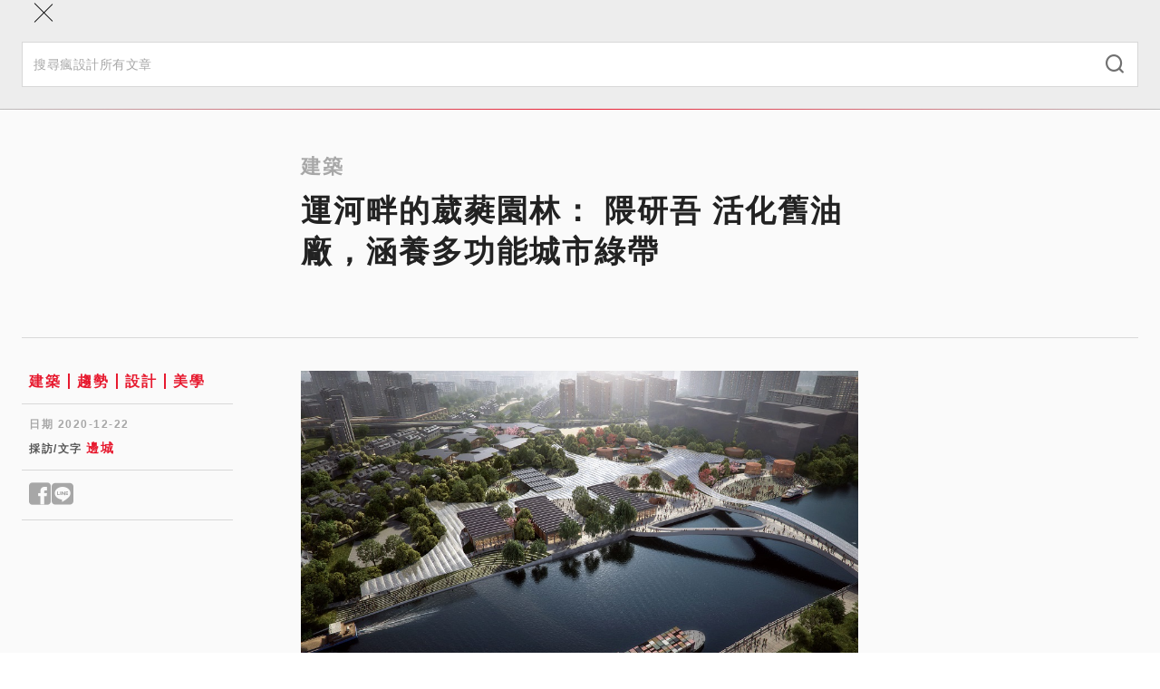

--- FILE ---
content_type: text/html; charset=utf-8
request_url: https://www.fundesign.tv/kengo-kuma-xiaohe-park/
body_size: 18495
content:
<!DOCTYPE html><html lang="zh-TW"><head><meta charSet="utf-8" data-next-head=""/><meta name="viewport" content="width=device-width" data-next-head=""/><link rel="shortcut icon" href="/favicon/favicon.ico" data-next-head=""/><link rel="profile" href="http://gmpg.org/xfn/11" data-next-head=""/><title data-next-head="">運河畔的葳蕤園林： 隈研吾 活化舊油廠，涵養多功能城市綠帶 | 瘋設計 FUNDESIGN</title><link rel="canonical" href="https://www.fundesign.tv/kengo-kuma-xiaohe-park/" data-next-head=""/><meta name="robots" content="index, follow, max-snippet:-1, max-image-preview:large, max-video-preview:-1" data-next-head=""/><meta property="og:locale" data-next-head=""/><meta property="og:type" content="website" data-next-head=""/><meta property="og:url" content="https://www.fundesign.tv/kengo-kuma-xiaohe-park/" data-next-head=""/><meta name="google-site-verification" content="hmMrxb3BSZq99dd-S2V8fTZvOWFD3hgrsN4RlTqKfWw" data-next-head=""/><meta name="description" content="隈研吾 建築都市設計事務所（Kengo Kuma and Associates）於2020年贏得了中國杭州「小河公園」競圖，這處即將闢建成草木橚槮，並以跨河長廊聯繫兩岸綠帶的公共工程，前身為工廠「小河油庫」，當地政府冀盼此數十年油廠退役後，能藉由宏觀的都市規劃觀點賦予區域新生。" data-next-head=""/><meta property="og:title" content="運河畔的葳蕤園林： 隈研吾 活化舊油廠，涵養多功能城市綠帶 | 瘋設計 FUNDESIGN" data-next-head=""/><meta property="og:description" content="隈研吾 建築都市設計事務所（Kengo Kuma and Associates）於2020年贏得了中國杭州「小河公園」競圖，這處即將闢建成草木橚槮，並以跨河長廊聯繫兩岸綠帶的公共工程，前身為工廠「小河油庫」，當地政府冀盼此數十年油廠退役後，能藉由宏觀的都市規劃觀點賦予區域新生。" data-next-head=""/><meta property="og:site_name" content="瘋設計 FUNDESIGN" data-next-head=""/><meta property="article:publisher" content="https://www.facebook.com/FunDesign.TV/" data-next-head=""/><meta property="article:published_time" content="2020-12-22T04:46:33+00:00" data-next-head=""/><meta property="article:modified_time" content="2020-12-22T06:24:11+00:00" data-next-head=""/><meta property="og:image" content="https://cdn.fundesign.tv/wp-content/uploads/2020/12/Kengo-Kuma-Xiaohe-Park-2.jpg" data-next-head=""/><meta property="og:image:width" content="1000" data-next-head=""/><meta property="og:image:height" content="563" data-next-head=""/><meta property="og:image:type" content="image/jpeg" data-next-head=""/><meta name="twitter:card" content="summary_large_image" data-next-head=""/><link rel="apple-touch-icon" sizes="120x120" href="/favicon/apple-touch-icon.png" data-next-head=""/><link rel="icon" type="image/png" sizes="32x32" href="/favicon/favicon-32x32.png" data-next-head=""/><link rel="icon" type="image/png" sizes="16x16" href="/favicon/favicon-16x16.png" data-next-head=""/><link rel="manifest" href="/favicon/site.webmanifest" data-next-head=""/><link rel="mask-icon" href="/favicon/safari-pinned-tab.svg" color="#000000" data-next-head=""/><link data-next-font="" rel="preconnect" href="/" crossorigin="anonymous"/><link rel="preload" href="/_next/static/css/cfd9aca5c644456f.css" as="style"/><link rel="preload" href="/_next/static/css/1d54691057c1197c.css" as="style"/><link rel="stylesheet" href="/_next/static/css/cfd9aca5c644456f.css" data-n-g=""/><link rel="stylesheet" href="/_next/static/css/1d54691057c1197c.css" data-n-p=""/><noscript data-n-css=""></noscript><script defer="" noModule="" src="/_next/static/chunks/polyfills-42372ed130431b0a.js"></script><script src="/_next/static/chunks/webpack-cadc6958348d4610.js" defer=""></script><script src="/_next/static/chunks/framework-4e51298db41fcfd4.js" defer=""></script><script src="/_next/static/chunks/main-168130bd83b330e5.js" defer=""></script><script src="/_next/static/chunks/pages/_app-3a850bbc43a12cb8.js" defer=""></script><script src="/_next/static/chunks/265-9116dc0607ce0d38.js" defer=""></script><script src="/_next/static/chunks/611-17e9dd8bf80dca05.js" defer=""></script><script src="/_next/static/chunks/922-46e6040df7ea30be.js" defer=""></script><script src="/_next/static/chunks/813-60b3541766ad440c.js" defer=""></script><script src="/_next/static/chunks/794-11944b10ade9ff62.js" defer=""></script><script src="/_next/static/chunks/870-cd626ea59b34345d.js" defer=""></script><script src="/_next/static/chunks/pages/%5Bslug%5D-25d97bfdd2ab7c48.js" defer=""></script><script src="/_next/static/yjN7YYPgprbiZ1KV2tT9A/_buildManifest.js" defer=""></script><script src="/_next/static/yjN7YYPgprbiZ1KV2tT9A/_ssgManifest.js" defer=""></script></head><body><link rel="preload" as="image" imageSrcSet="https://cdn.fundesign.tv/wp-content/uploads/2020/12/Kengo-Kuma-Xiaohe-Park-2.jpg 1000w, https://cdn.fundesign.tv/wp-content/uploads/2020/12/Kengo-Kuma-Xiaohe-Park-2-300x169.jpg 300w, https://cdn.fundesign.tv/wp-content/uploads/2020/12/Kengo-Kuma-Xiaohe-Park-2-768x432.jpg 768w, https://cdn.fundesign.tv/wp-content/uploads/2020/12/Kengo-Kuma-Xiaohe-Park-2-600x338.jpg 600w" imageSizes="(max-width: 991px) 100vw, 960px"/><div id="__next"><header class="header sticky inset-0 border-b border-gray-300 z-40" role="banner"><div class="container lg:py-3 relative"><div class="flex items-center max-lg:h-12"><button class="w-12 h-12 flex flex-col gap-2 items-center justify-center absolute inset-0 lg:hidden"><div class="w-5 h-px bg-black"></div><div class="w-5 h-px bg-black"></div></button><a class="mx-auto lg:mr-6" aria-label="Link to Home Page" href="/"><div class="w-36 max-lg:hidden lg:sticky-hide"><img alt="Fundesign Logo" loading="lazy" width="300" height="167" decoding="async" data-nimg="1" style="color:transparent" src="/_next/static/media/logo.1b75ee34.png"/></div><div class="w-16 mx-auto lg:w-28 lg:sticky-show"><img alt="Fundesign Logo" loading="lazy" width="300" height="132" decoding="async" data-nimg="1" style="color:transparent" src="/_next/static/media/logo-mobile.2b4035b1.png"/></div></a><div class="desktop-menu w-full max-lg:hidden"><div class="sticky-hide flex justify-between items-center border-b border-gray-300 mb-4"><a class="text-white bg-primary px-3 py-1 mb-3 text-sm leading-6 font-semibold inline-flex gap-1 items-center rounded-full" href="/kengo-kuma-xiaohe-park/#subscribe"><i class="icomoon icon-alarm-bell text-xl font-bold"></i>訂閱</a><button class="font-semibold text-gray-600 px-5 text-sm inline-flex gap-2 items-center"><i class="icomoon icon-search text-xl"></i>搜尋</button></div><div class="flex items-center w-full"><a class="sticky-show text-white bg-primary px-2 py-0.5 text-sm leading-6 font-semibold inline-flex gap-1 items-center rounded-full mr-7 xl:mr-10 2xl:mr-12" href="/kengo-kuma-xiaohe-park/#subscribe"><i class="icomoon icon-alarm-bell text-xl font-bold"></i>訂閱</a><ul id="main-left-menu" class="main-menu flex gap-6 xl:gap-10 2xl:gap-12 items-center tracking-widest"><li class="menu-item"><a aria-current="page" href="https://www.fundesign.tv/latest/">本日最瘋</a></li><li class="menu-item"><a aria-current="page" href="https://www.fundesign.tv/category/trends/">趨勢</a></li><li class="menu-item"><a aria-current="page" href="https://www.fundesign.tv/category/point/">專欄</a></li><li class="menu-item"><a aria-current="page" href="https://www.fundesign.tv/category/fun-news/">直擊</a></li><li class="menu-item"><a aria-current="page" href="https://www.fundesign.tv/category/awards/">競獎</a></li></ul><div class="w-px h-8 bg-gray-300 mx-7 xl:mx-10 2xl:mx-12"></div><ul id="main-right-menu" class="main-menu flex gap-6 xl:gap-10 2xl:gap-12 items-center tracking-widest"><li class="menu-item highlight"><a aria-current="page" href="https://www.fundesignshop.tw/pages/art01">選物店</a></li><li class="menu-item"><a aria-current="page" href="https://www.fundesign.tv/kaiwu/">關於我們</a></li></ul><button class="sticky-show text-gray-600 text-sm ml-auto"><i class="icomoon icon-search text-xl"></i></button></div></div></div></div><div class="mobile-menu-wrapper bg-gray-200 fixed w-full inset-0 z-50"><div class="mobile-menu-header"><div class="container flex flex-col"><button class="w-12 h-12 flex flex-col items-center justify-center absolute inset-0"><div class="w-7 h-px bg-black rotate-45"></div><div class="w-7 h-px bg-black -rotate-45"></div></button><form class="search-form mt-14 pb-6 w-full" action="/api/search/" method="get"><div class="search-input-group relative"><input type="search" class="w-full py-3.5 px-3 text-sm border border-gray-300" placeholder="搜尋瘋設計所有文章" required="" name="keyword"/><button type="submit" class="absolute inset-y-0 right-0 mx-4"><i class="icomoon icon-search text-xl font-thin text-gray-500"></i></button></div></form></div><div class="h-px w-full mobile-border"></div></div><div class="mobile-menu fixed w-full overflow-y-auto"><div class="container flex flex-col"><ul id="main-left-menu" class="main-menu"><li class="menu-item"><a aria-current="page" href="https://www.fundesign.tv/latest/">本日最瘋</a></li><li class="menu-item"><a aria-current="page" href="https://www.fundesign.tv/category/trends/">趨勢</a></li><li class="menu-item"><a aria-current="page" href="https://www.fundesign.tv/category/point/">專欄</a></li><li class="menu-item"><a aria-current="page" href="https://www.fundesign.tv/category/fun-news/">直擊</a></li><li class="menu-item"><a aria-current="page" href="https://www.fundesign.tv/category/awards/">競獎</a></li></ul><ul id="main-right-menu" class="main-menu"><li class="menu-item highlight"><a aria-current="page" href="https://www.fundesignshop.tw/pages/art01">選物店</a></li><li class="menu-item"><a aria-current="page" href="https://www.fundesign.tv/kaiwu/">關於我們</a></li></ul><a class="text-white bg-primary px-[9px] py-0.5 my-7 text-sm font-semibold inline-flex gap-1 items-center rounded-full mx-auto" href="/kengo-kuma-xiaohe-park/#subscribe"><i class="icomoon icon-alarm-bell text-xl font-bold"></i>訂閱</a></div></div></div><div class="search-popup bg-gray-800/70 fixed inset-0"><div class="flex justify-center items-center h-full px-6"><form class="search-form flex flex-wrap justify-center w-full gap-4" action="/api/search/" method="get"><input type="search" class="max-w-[600px] w-full px-6 h-15 border border-gray-300 hover:border-gray-400 focus:border-gray-400 bg-gray-200 hover:bg-gray-100 focus:bg-white t-b" placeholder="搜尋瘋設計所有文章" required="" name="keyword"/><button type="submit" class="w-36 px-8 h-15 min-w-fit bg-primary text-white font-semibold tracking-wider inline-flex items-center justify-center"><i class="icomoon icon-search font-bold mr-2"></i>搜尋</button></form></div></div></header><main class="site-main" role="main"><div class="page-post pt-8 lg:pt-12 bg-gray-100"><div class="post-page-header max-lg:border-b max-lg:pb-9 max-lg:mb-7 border-gray-400"><div data-fos="fade-up" class="container-lg lg:flex"><div class="lg:w-1/4"></div><div class="lg:w-3/4"><div class="lg:w-2/3 article-content"><h3 class="text-gray-400">建築</h3><h1 class="mb-9 lg:mb-6">運河畔的葳蕤園林： 隈研吾 活化舊油廠，涵養多功能城市綠帶</h1></div></div></div><div data-fos="fade-up" class="max-w-[1004px] px-6 mx-auto"><div class="post-img w-full aspect-[3/2] relative bg-gray-200 t-b"><img src="https://cdn.fundesign.tv/wp-content/uploads/2020/12/Kengo-Kuma-Xiaohe-Park-2.jpg" alt="Kengo-Kuma-Xiaohe-Park-2" class="object-cover absolute inset-0 w-full h-full" srcSet="https://cdn.fundesign.tv/wp-content/uploads/2020/12/Kengo-Kuma-Xiaohe-Park-2.jpg 1000w, https://cdn.fundesign.tv/wp-content/uploads/2020/12/Kengo-Kuma-Xiaohe-Park-2-300x169.jpg 300w, https://cdn.fundesign.tv/wp-content/uploads/2020/12/Kengo-Kuma-Xiaohe-Park-2-768x432.jpg 768w, https://cdn.fundesign.tv/wp-content/uploads/2020/12/Kengo-Kuma-Xiaohe-Park-2-600x338.jpg 600w" sizes="(max-width: 991px) 100vw, 960px" width="1000" height="563"/></div></div><div class="container-lg"><div class="max-lg:hidden h-px w-full mt-12 mb-9 bg-gray-300"></div></div></div><div class="article-body container-lg lg:flex"><div class="lg:w-1/4 flex flex-col gap-12 lg:pr-[75px]"><div class="post-info max-lg:mx-6 "><div class="category-links border-b border-gray-300 pb-3"><div class="mx-2"><a class="a-primary text-base" href="/category/archi/">建築</a><a class="a-primary text-base" href="/category/trends/">趨勢</a><a class="a-primary text-base" href="/category/news/">設計</a><a class="a-primary text-base" href="/category/fun-luxury/">美學</a></div></div><div class="border-b border-gray-300 mt-3.5 pb-3.5"><div class="mx-2"><p class="text-gray-400 text-xs font-bold tracking-wider mb-2">日期 <!-- -->2020-12-22</p><p class="text-gray-600 text-xs font-bold tracking-wider mb-0">採訪/文字<!-- --> <a class="a-primary text-sm" href="/author/ccl/">邊城</a></p></div></div><div class="border-b border-gray-300 mt-3.5 pb-3.5"><div class="mx-2"><div class="social-shares flex gap-2 leading-none text-sm"><button aria-label="Share to facebook" class="text-gray-400 text-3xl"><i class="icomoon icon-facebook"></i></button><button aria-label="Share to line" class="text-gray-400 text-3xl"><i class="icomoon icon-line"></i></button></div></div></div></div><div class="sidebar-image w-full relative bg-gray-200 max-lg:hidden"><a class="stretched-link" rel="noreferrer noopener" href="https://forms.gle/vNusSXWaraJdBQcH8" target="_blank" aria-label="Link to "></a></div><ins class="adsbygoogle" style="display:block" data-ad-client="ca-pub-9800061099059316" data-ad-slot="3626880866" data-ad-format="auto" data-full-width-responsive="true"></ins></div><div class="lg:w-3/4"><div class="article-content"><div class="lg:w-2/3 mx-0 px-0">
<div class="wp-block-image"><figure class="aligncenter size-large"><img decoding="async" width="1000" height="563" src="https://cdn.fundesign.tv/wp-content/uploads/2020/12/Kengo-Kuma-Xiaohe-Park-1.jpg" alt="隈研吾建築都市設計事務所" class="wp-image-106009" srcset="https://cdn.fundesign.tv/wp-content/uploads/2020/12/Kengo-Kuma-Xiaohe-Park-1.jpg 1000w, https://cdn.fundesign.tv/wp-content/uploads/2020/12/Kengo-Kuma-Xiaohe-Park-1-300x169.jpg 300w, https://cdn.fundesign.tv/wp-content/uploads/2020/12/Kengo-Kuma-Xiaohe-Park-1-768x432.jpg 768w, https://cdn.fundesign.tv/wp-content/uploads/2020/12/Kengo-Kuma-Xiaohe-Park-1-600x338.jpg 600w" sizes="(max-width: 1000px) 100vw, 1000px" /><figcaption>© Kengo Kuma and Associates</figcaption></figure></div>



<p> 隈研吾 建築都市設計事務所（Kengo Kuma and Associates）於2020年贏得了中國杭州「小河公園」（Xiaohe Park）競圖，這處即將闢建成草木橚槮，並以跨河長廊聯繫兩岸綠帶的公共工程，前身為工廠「小河油庫」（Xiaohe Oil Factory），當地政府冀盼此數十年油廠退役後，能藉由宏觀的都市規劃觀點賦予區域新生。這處杭州新地標，預計在2022年完工。</p>



<div class="wp-block-image"><figure class="aligncenter size-large"><img decoding="async" width="1000" height="563" src="https://cdn.fundesign.tv/wp-content/uploads/2020/12/Kengo-Kuma-Xiaohe-Park-2.jpg" alt="隈研吾建築都市設計事務所" class="wp-image-106011" srcset="https://cdn.fundesign.tv/wp-content/uploads/2020/12/Kengo-Kuma-Xiaohe-Park-2.jpg 1000w, https://cdn.fundesign.tv/wp-content/uploads/2020/12/Kengo-Kuma-Xiaohe-Park-2-300x169.jpg 300w, https://cdn.fundesign.tv/wp-content/uploads/2020/12/Kengo-Kuma-Xiaohe-Park-2-768x432.jpg 768w, https://cdn.fundesign.tv/wp-content/uploads/2020/12/Kengo-Kuma-Xiaohe-Park-2-600x338.jpg 600w" sizes="(max-width: 1000px) 100vw, 1000px" /><figcaption>© Kengo Kuma and Associates</figcaption></figure></div>



<div class="wp-block-image"><figure class="aligncenter size-large"><img decoding="async" width="1000" height="563" src="https://cdn.fundesign.tv/wp-content/uploads/2020/12/Kengo-Kuma-Xiaohe-Park-3.jpg" alt="隈研吾建築都市設計事務所" class="wp-image-106012" srcset="https://cdn.fundesign.tv/wp-content/uploads/2020/12/Kengo-Kuma-Xiaohe-Park-3.jpg 1000w, https://cdn.fundesign.tv/wp-content/uploads/2020/12/Kengo-Kuma-Xiaohe-Park-3-300x169.jpg 300w, https://cdn.fundesign.tv/wp-content/uploads/2020/12/Kengo-Kuma-Xiaohe-Park-3-768x432.jpg 768w, https://cdn.fundesign.tv/wp-content/uploads/2020/12/Kengo-Kuma-Xiaohe-Park-3-600x338.jpg 600w" sizes="(max-width: 1000px) 100vw, 1000px" /><figcaption>© Kengo Kuma and Associates</figcaption></figure></div>



<p>事實上「小河公園」所在基地，就在中國古渠「京杭大運河」此一世界文化遺產的沿岸，地理位置不僅凝望著澶湉靜謐的水色，每道瀲灩波光也彷彿映照著歷史與千古風流人物，充滿了悠邈意境。</p>



<p>其次，杭州為中國古都和旅遊勝地，自「京杭大運河」登錄為世界文化遺產後，慕名來訪的遊客更是絡繹不絕，加上當地人口稠密，因此不適宜重工業設備。據此，原有廢棄工業場址將以「小河公園」面貌再生，活化為一處開放大眾使用的多功能性共享綠地。</p>



<div class="wp-block-image"><figure class="aligncenter size-large"><img decoding="async" width="1000" height="563" src="https://cdn.fundesign.tv/wp-content/uploads/2020/12/Kengo-Kuma-Xiaohe-Park-4.jpg" alt="隈研吾建築都市設計事務所" class="wp-image-106013" srcset="https://cdn.fundesign.tv/wp-content/uploads/2020/12/Kengo-Kuma-Xiaohe-Park-4.jpg 1000w, https://cdn.fundesign.tv/wp-content/uploads/2020/12/Kengo-Kuma-Xiaohe-Park-4-300x169.jpg 300w, https://cdn.fundesign.tv/wp-content/uploads/2020/12/Kengo-Kuma-Xiaohe-Park-4-768x432.jpg 768w, https://cdn.fundesign.tv/wp-content/uploads/2020/12/Kengo-Kuma-Xiaohe-Park-4-600x338.jpg 600w" sizes="(max-width: 1000px) 100vw, 1000px" /><figcaption>© Kengo Kuma and Associates</figcaption></figure></div>



<div class="wp-block-image"><figure class="aligncenter size-large"><img decoding="async" width="1000" height="563" src="https://cdn.fundesign.tv/wp-content/uploads/2020/12/Kengo-Kuma-Xiaohe-Park-5.jpg" alt="隈研吾建築都市設計事務所" class="wp-image-106014" srcset="https://cdn.fundesign.tv/wp-content/uploads/2020/12/Kengo-Kuma-Xiaohe-Park-5.jpg 1000w, https://cdn.fundesign.tv/wp-content/uploads/2020/12/Kengo-Kuma-Xiaohe-Park-5-300x169.jpg 300w, https://cdn.fundesign.tv/wp-content/uploads/2020/12/Kengo-Kuma-Xiaohe-Park-5-768x432.jpg 768w, https://cdn.fundesign.tv/wp-content/uploads/2020/12/Kengo-Kuma-Xiaohe-Park-5-600x338.jpg 600w" sizes="(max-width: 1000px) 100vw, 1000px" /><figcaption>© Kengo Kuma and Associates</figcaption></figure></div>



<p>總體概念上，建築團隊認為此地擁有底蘊深厚的歷史與文化遺產，適宜擘劃成區域新樞紐，同時融合富有杭州地方特徵的都市生活韻味。為了彰顯基地毗鄰「京杭大運河」的歷史價值並保存其完整性，設計盡可能遏阻人為干擾，在基地上創造棚子般相連的輕盈構造，不僅建築量體間得以相互聯繫，並能往四面八方延伸迎接著各路旅人。</p>



<div class="wp-block-image"><figure class="aligncenter size-large is-resized"><img decoding="async" src="https://cdn.fundesign.tv/wp-content/uploads/2020/12/Kengo-Kuma-Xiaohe-Park-6.jpg" alt="隈研吾建築都市設計事務所" class="wp-image-106015" width="815" height="458" srcset="https://cdn.fundesign.tv/wp-content/uploads/2020/12/Kengo-Kuma-Xiaohe-Park-6.jpg 1000w, https://cdn.fundesign.tv/wp-content/uploads/2020/12/Kengo-Kuma-Xiaohe-Park-6-300x169.jpg 300w, https://cdn.fundesign.tv/wp-content/uploads/2020/12/Kengo-Kuma-Xiaohe-Park-6-768x432.jpg 768w, https://cdn.fundesign.tv/wp-content/uploads/2020/12/Kengo-Kuma-Xiaohe-Park-6-600x338.jpg 600w" sizes="(max-width: 815px) 100vw, 815px" /><figcaption>© Kengo Kuma and Associates</figcaption></figure></div>



<p>為讓世世代代得以翫味城區在時代變遷下的發展脈絡，設計以鑄鎔場域之古今風華為概念，保留油廠四座舊穀倉以及七個油罐，並在重新整理規劃後作為展覽空間、垂直連接以及地景裝置。</p>



<div class="wp-block-image"><figure class="aligncenter size-large"><img decoding="async" width="1000" height="563" src="https://cdn.fundesign.tv/wp-content/uploads/2020/12/Kengo-Kuma-Xiaohe-Park-8.jpg" alt="隈研吾建築都市設計事務所" class="wp-image-106016" srcset="https://cdn.fundesign.tv/wp-content/uploads/2020/12/Kengo-Kuma-Xiaohe-Park-8.jpg 1000w, https://cdn.fundesign.tv/wp-content/uploads/2020/12/Kengo-Kuma-Xiaohe-Park-8-300x169.jpg 300w, https://cdn.fundesign.tv/wp-content/uploads/2020/12/Kengo-Kuma-Xiaohe-Park-8-768x432.jpg 768w, https://cdn.fundesign.tv/wp-content/uploads/2020/12/Kengo-Kuma-Xiaohe-Park-8-600x338.jpg 600w" sizes="(max-width: 1000px) 100vw, 1000px" /><figcaption>© Kengo Kuma and Associates</figcaption></figure></div>



<div class="wp-block-image"><figure class="aligncenter size-large"><img decoding="async" width="1000" height="557" src="https://cdn.fundesign.tv/wp-content/uploads/2020/12/Kengo-Kuma-Xiaohe-Park-10.jpg" alt="隈研吾建築都市設計事務所" class="wp-image-106017" srcset="https://cdn.fundesign.tv/wp-content/uploads/2020/12/Kengo-Kuma-Xiaohe-Park-10.jpg 1000w, https://cdn.fundesign.tv/wp-content/uploads/2020/12/Kengo-Kuma-Xiaohe-Park-10-300x167.jpg 300w, https://cdn.fundesign.tv/wp-content/uploads/2020/12/Kengo-Kuma-Xiaohe-Park-10-768x428.jpg 768w, https://cdn.fundesign.tv/wp-content/uploads/2020/12/Kengo-Kuma-Xiaohe-Park-10-600x334.jpg 600w" sizes="(max-width: 1000px) 100vw, 1000px" /><figcaption>© Kengo Kuma and Associates</figcaption></figure></div>



<p>隈研吾建築都市設計事務所談到保留穀倉建築時，導入耐候鋼（Corten steel）材料，讓新結構與裸露的紅磚及水泥得以優雅相容，讓基地獨特的工業歷史特徵能以另種方式代代嗣承；而大型的弧狀下沉式花園，則為公園下方新建的零售商場空間挹注綠意和煦暖日光。</p>



<div class="wp-block-image"><figure class="aligncenter size-large"><img decoding="async" width="1000" height="584" src="https://cdn.fundesign.tv/wp-content/uploads/2020/12/Kengo-Kuma-Xiaohe-Park-11.jpg" alt="隈研吾建築都市設計事務所" class="wp-image-106018" srcset="https://cdn.fundesign.tv/wp-content/uploads/2020/12/Kengo-Kuma-Xiaohe-Park-11.jpg 1000w, https://cdn.fundesign.tv/wp-content/uploads/2020/12/Kengo-Kuma-Xiaohe-Park-11-300x175.jpg 300w, https://cdn.fundesign.tv/wp-content/uploads/2020/12/Kengo-Kuma-Xiaohe-Park-11-768x449.jpg 768w, https://cdn.fundesign.tv/wp-content/uploads/2020/12/Kengo-Kuma-Xiaohe-Park-11-600x350.jpg 600w" sizes="(max-width: 1000px) 100vw, 1000px" /><figcaption>© Kengo Kuma and Associates</figcaption></figure></div>



<div class="wp-block-image"><figure class="aligncenter size-large"><img decoding="async" width="1000" height="500" src="https://cdn.fundesign.tv/wp-content/uploads/2020/12/Kengo-Kuma-Xiaohe-Park-9.jpg" alt="隈研吾建築都市設計事務所" class="wp-image-106019" srcset="https://cdn.fundesign.tv/wp-content/uploads/2020/12/Kengo-Kuma-Xiaohe-Park-9.jpg 1000w, https://cdn.fundesign.tv/wp-content/uploads/2020/12/Kengo-Kuma-Xiaohe-Park-9-300x150.jpg 300w, https://cdn.fundesign.tv/wp-content/uploads/2020/12/Kengo-Kuma-Xiaohe-Park-9-768x384.jpg 768w, https://cdn.fundesign.tv/wp-content/uploads/2020/12/Kengo-Kuma-Xiaohe-Park-9-600x300.jpg 600w" sizes="(max-width: 1000px) 100vw, 1000px" /><figcaption>© Kengo Kuma and Associates</figcaption></figure></div>



<p>圖文來源／<a href="https://kkaa.co.jp/news/hangzhou-xiaohe-park/">隈研吾建築都市設計事務所∣Kengo Kuma and Associates</a></p>



<p>買藝術、玩設計、聽課程，成為＜<a href="https://www.fundesign.tv/my-account/">瘋設計會員</a>＞，美學素養立刻Level UP！</p>
<style>img:is([sizes="auto" i], [sizes^="auto," i]) { contain-intrinsic-size: 3000px 1500px }</style>
<style id='wp-emoji-styles-inline-css' type='text/css'>

	img.wp-smiley, img.emoji {
		display: inline !important;
		border: none !important;
		box-shadow: none !important;
		height: 1em !important;
		width: 1em !important;
		margin: 0 0.07em !important;
		vertical-align: -0.1em !important;
		background: none !important;
		padding: 0 !important;
	}
</style>
<style id='classic-theme-styles-inline-css' type='text/css'>
/*! This file is auto-generated */
.wp-block-button__link{color:#fff;background-color:#32373c;border-radius:9999px;box-shadow:none;text-decoration:none;padding:calc(.667em + 2px) calc(1.333em + 2px);font-size:1.125em}.wp-block-file__button{background:#32373c;color:#fff;text-decoration:none}
</style>
<style id='global-styles-inline-css' type='text/css'>
:root{--wp--preset--aspect-ratio--square: 1;--wp--preset--aspect-ratio--4-3: 4/3;--wp--preset--aspect-ratio--3-4: 3/4;--wp--preset--aspect-ratio--3-2: 3/2;--wp--preset--aspect-ratio--2-3: 2/3;--wp--preset--aspect-ratio--16-9: 16/9;--wp--preset--aspect-ratio--9-16: 9/16;--wp--preset--color--black: #000000;--wp--preset--color--cyan-bluish-gray: #abb8c3;--wp--preset--color--white: #ffffff;--wp--preset--color--pale-pink: #f78da7;--wp--preset--color--vivid-red: #cf2e2e;--wp--preset--color--luminous-vivid-orange: #ff6900;--wp--preset--color--luminous-vivid-amber: #fcb900;--wp--preset--color--light-green-cyan: #7bdcb5;--wp--preset--color--vivid-green-cyan: #00d084;--wp--preset--color--pale-cyan-blue: #8ed1fc;--wp--preset--color--vivid-cyan-blue: #0693e3;--wp--preset--color--vivid-purple: #9b51e0;--wp--preset--gradient--vivid-cyan-blue-to-vivid-purple: linear-gradient(135deg,rgba(6,147,227,1) 0%,rgb(155,81,224) 100%);--wp--preset--gradient--light-green-cyan-to-vivid-green-cyan: linear-gradient(135deg,rgb(122,220,180) 0%,rgb(0,208,130) 100%);--wp--preset--gradient--luminous-vivid-amber-to-luminous-vivid-orange: linear-gradient(135deg,rgba(252,185,0,1) 0%,rgba(255,105,0,1) 100%);--wp--preset--gradient--luminous-vivid-orange-to-vivid-red: linear-gradient(135deg,rgba(255,105,0,1) 0%,rgb(207,46,46) 100%);--wp--preset--gradient--very-light-gray-to-cyan-bluish-gray: linear-gradient(135deg,rgb(238,238,238) 0%,rgb(169,184,195) 100%);--wp--preset--gradient--cool-to-warm-spectrum: linear-gradient(135deg,rgb(74,234,220) 0%,rgb(151,120,209) 20%,rgb(207,42,186) 40%,rgb(238,44,130) 60%,rgb(251,105,98) 80%,rgb(254,248,76) 100%);--wp--preset--gradient--blush-light-purple: linear-gradient(135deg,rgb(255,206,236) 0%,rgb(152,150,240) 100%);--wp--preset--gradient--blush-bordeaux: linear-gradient(135deg,rgb(254,205,165) 0%,rgb(254,45,45) 50%,rgb(107,0,62) 100%);--wp--preset--gradient--luminous-dusk: linear-gradient(135deg,rgb(255,203,112) 0%,rgb(199,81,192) 50%,rgb(65,88,208) 100%);--wp--preset--gradient--pale-ocean: linear-gradient(135deg,rgb(255,245,203) 0%,rgb(182,227,212) 50%,rgb(51,167,181) 100%);--wp--preset--gradient--electric-grass: linear-gradient(135deg,rgb(202,248,128) 0%,rgb(113,206,126) 100%);--wp--preset--gradient--midnight: linear-gradient(135deg,rgb(2,3,129) 0%,rgb(40,116,252) 100%);--wp--preset--font-size--small: 13px;--wp--preset--font-size--medium: 20px;--wp--preset--font-size--large: 36px;--wp--preset--font-size--x-large: 42px;--wp--preset--spacing--20: 0.44rem;--wp--preset--spacing--30: 0.67rem;--wp--preset--spacing--40: 1rem;--wp--preset--spacing--50: 1.5rem;--wp--preset--spacing--60: 2.25rem;--wp--preset--spacing--70: 3.38rem;--wp--preset--spacing--80: 5.06rem;--wp--preset--shadow--natural: 6px 6px 9px rgba(0, 0, 0, 0.2);--wp--preset--shadow--deep: 12px 12px 50px rgba(0, 0, 0, 0.4);--wp--preset--shadow--sharp: 6px 6px 0px rgba(0, 0, 0, 0.2);--wp--preset--shadow--outlined: 6px 6px 0px -3px rgba(255, 255, 255, 1), 6px 6px rgba(0, 0, 0, 1);--wp--preset--shadow--crisp: 6px 6px 0px rgba(0, 0, 0, 1);}:where(.is-layout-flex){gap: 0.5em;}:where(.is-layout-grid){gap: 0.5em;}body .is-layout-flex{display: flex;}.is-layout-flex{flex-wrap: wrap;align-items: center;}.is-layout-flex > :is(*, div){margin: 0;}body .is-layout-grid{display: grid;}.is-layout-grid > :is(*, div){margin: 0;}:where(.wp-block-columns.is-layout-flex){gap: 2em;}:where(.wp-block-columns.is-layout-grid){gap: 2em;}:where(.wp-block-post-template.is-layout-flex){gap: 1.25em;}:where(.wp-block-post-template.is-layout-grid){gap: 1.25em;}.has-black-color{color: var(--wp--preset--color--black) !important;}.has-cyan-bluish-gray-color{color: var(--wp--preset--color--cyan-bluish-gray) !important;}.has-white-color{color: var(--wp--preset--color--white) !important;}.has-pale-pink-color{color: var(--wp--preset--color--pale-pink) !important;}.has-vivid-red-color{color: var(--wp--preset--color--vivid-red) !important;}.has-luminous-vivid-orange-color{color: var(--wp--preset--color--luminous-vivid-orange) !important;}.has-luminous-vivid-amber-color{color: var(--wp--preset--color--luminous-vivid-amber) !important;}.has-light-green-cyan-color{color: var(--wp--preset--color--light-green-cyan) !important;}.has-vivid-green-cyan-color{color: var(--wp--preset--color--vivid-green-cyan) !important;}.has-pale-cyan-blue-color{color: var(--wp--preset--color--pale-cyan-blue) !important;}.has-vivid-cyan-blue-color{color: var(--wp--preset--color--vivid-cyan-blue) !important;}.has-vivid-purple-color{color: var(--wp--preset--color--vivid-purple) !important;}.has-black-background-color{background-color: var(--wp--preset--color--black) !important;}.has-cyan-bluish-gray-background-color{background-color: var(--wp--preset--color--cyan-bluish-gray) !important;}.has-white-background-color{background-color: var(--wp--preset--color--white) !important;}.has-pale-pink-background-color{background-color: var(--wp--preset--color--pale-pink) !important;}.has-vivid-red-background-color{background-color: var(--wp--preset--color--vivid-red) !important;}.has-luminous-vivid-orange-background-color{background-color: var(--wp--preset--color--luminous-vivid-orange) !important;}.has-luminous-vivid-amber-background-color{background-color: var(--wp--preset--color--luminous-vivid-amber) !important;}.has-light-green-cyan-background-color{background-color: var(--wp--preset--color--light-green-cyan) !important;}.has-vivid-green-cyan-background-color{background-color: var(--wp--preset--color--vivid-green-cyan) !important;}.has-pale-cyan-blue-background-color{background-color: var(--wp--preset--color--pale-cyan-blue) !important;}.has-vivid-cyan-blue-background-color{background-color: var(--wp--preset--color--vivid-cyan-blue) !important;}.has-vivid-purple-background-color{background-color: var(--wp--preset--color--vivid-purple) !important;}.has-black-border-color{border-color: var(--wp--preset--color--black) !important;}.has-cyan-bluish-gray-border-color{border-color: var(--wp--preset--color--cyan-bluish-gray) !important;}.has-white-border-color{border-color: var(--wp--preset--color--white) !important;}.has-pale-pink-border-color{border-color: var(--wp--preset--color--pale-pink) !important;}.has-vivid-red-border-color{border-color: var(--wp--preset--color--vivid-red) !important;}.has-luminous-vivid-orange-border-color{border-color: var(--wp--preset--color--luminous-vivid-orange) !important;}.has-luminous-vivid-amber-border-color{border-color: var(--wp--preset--color--luminous-vivid-amber) !important;}.has-light-green-cyan-border-color{border-color: var(--wp--preset--color--light-green-cyan) !important;}.has-vivid-green-cyan-border-color{border-color: var(--wp--preset--color--vivid-green-cyan) !important;}.has-pale-cyan-blue-border-color{border-color: var(--wp--preset--color--pale-cyan-blue) !important;}.has-vivid-cyan-blue-border-color{border-color: var(--wp--preset--color--vivid-cyan-blue) !important;}.has-vivid-purple-border-color{border-color: var(--wp--preset--color--vivid-purple) !important;}.has-vivid-cyan-blue-to-vivid-purple-gradient-background{background: var(--wp--preset--gradient--vivid-cyan-blue-to-vivid-purple) !important;}.has-light-green-cyan-to-vivid-green-cyan-gradient-background{background: var(--wp--preset--gradient--light-green-cyan-to-vivid-green-cyan) !important;}.has-luminous-vivid-amber-to-luminous-vivid-orange-gradient-background{background: var(--wp--preset--gradient--luminous-vivid-amber-to-luminous-vivid-orange) !important;}.has-luminous-vivid-orange-to-vivid-red-gradient-background{background: var(--wp--preset--gradient--luminous-vivid-orange-to-vivid-red) !important;}.has-very-light-gray-to-cyan-bluish-gray-gradient-background{background: var(--wp--preset--gradient--very-light-gray-to-cyan-bluish-gray) !important;}.has-cool-to-warm-spectrum-gradient-background{background: var(--wp--preset--gradient--cool-to-warm-spectrum) !important;}.has-blush-light-purple-gradient-background{background: var(--wp--preset--gradient--blush-light-purple) !important;}.has-blush-bordeaux-gradient-background{background: var(--wp--preset--gradient--blush-bordeaux) !important;}.has-luminous-dusk-gradient-background{background: var(--wp--preset--gradient--luminous-dusk) !important;}.has-pale-ocean-gradient-background{background: var(--wp--preset--gradient--pale-ocean) !important;}.has-electric-grass-gradient-background{background: var(--wp--preset--gradient--electric-grass) !important;}.has-midnight-gradient-background{background: var(--wp--preset--gradient--midnight) !important;}.has-small-font-size{font-size: var(--wp--preset--font-size--small) !important;}.has-medium-font-size{font-size: var(--wp--preset--font-size--medium) !important;}.has-large-font-size{font-size: var(--wp--preset--font-size--large) !important;}.has-x-large-font-size{font-size: var(--wp--preset--font-size--x-large) !important;}
:where(.wp-block-post-template.is-layout-flex){gap: 1.25em;}:where(.wp-block-post-template.is-layout-grid){gap: 1.25em;}
:where(.wp-block-columns.is-layout-flex){gap: 2em;}:where(.wp-block-columns.is-layout-grid){gap: 2em;}
:root :where(.wp-block-pullquote){font-size: 1.5em;line-height: 1.6;}
</style></div></div><div class="lg:w-2/3 mx-0 px-0"><div class="h-px w-full mt-12 mb-9 bg-gray-300 max-lg:hidden"></div><div class="article-footer mt-10"><div class="post-info max-lg:mx-6 lg:hidden pt-12"><div class="border-b border-gray-300 mt-3.5 pb-3.5"><div class="mx-2"><div class="social-shares flex gap-2 leading-none text-sm"><button aria-label="Share to facebook" class="text-gray-400 text-3xl"><i class="icomoon icon-facebook"></i></button><button aria-label="Share to line" class="text-gray-400 text-3xl"><i class="icomoon icon-line"></i></button></div></div></div></div><div class="author-info bg-white sm:border border-gray-200 px-8 py-12 sm:p-6"><div class="flex max-sm:flex-col lg:max-xl:flex-col items-center gap-8"><div class="w-fit"><div class="w-40 rounded-full aspect-square relative overflow-hidden bg-gray-200 t-b"><span class="object-cover absolute inset-0 w-full h-full" style="display:inline-block;width:225px;height:300px"></span></div></div><div class="w-full flex max-sm:flex-col lg:max-xl:flex-col gap-8"><div class="sm:max-lg:w-1/2 xl:w-1/2 max-sm:text-center lg:max-xl:text-center"><p class="p-c font-bold tracking-wider mb-2">邊城</p><div class="mb-3 md:mb-5"><a href="mailto:fundesign.ccl@gmail.com" class="text-xs hover:underline">fundesign.ccl@gmail.com</a></div><div class="mt-auto"><a class="a-primary text-xs" href="/author/ccl/">所有文章</a></div></div><div class="sm:max-lg:w-1/2 xl:w-1/2"><p class="text-sm leading-7 font-light mb-0">寫設計，也寫過一點農業。設計為文明之舉，自然是上帝之作。</p></div></div></div></div><div class="post-cta my-10"><p class="text font-bold whitespace-pre-wrap">買藝術、玩設計、聽課程，成為<a href="https://www.fundesignshop.tw//">瘋設計商店</a>會員
追蹤<a href="https://www.facebook.com/FunDesign.TV/">瘋設計臉書</a>，美學素養立刻 Level Up！</p></div></div></div></div></div><div class="container-lg"><div class="h-px w-full mt-12 mb-9 bg-gray-300"></div></div><div class="related-posts mb-16"><div class="container"><h2 class="template-title text-center mb-9 md:mb-11">相關文章</h2><div class="mb-12 grid grid-cols-1 sm:max-md:grid-cols-2 md:max-lg:grid-cols-3 lg:grid-cols-4 gap-x-10 gap-y-12 overflow-hidden"><div data-fos="fade-up" class="post-item relative h-full flex flex-col"><p class="tag tag-primary absolute top-0 left-5 z-10 ">趨勢</p><div class="post-img w-full aspect-[7/5] lg:aspect-[3/2] relative bg-gray-100 t-b"><span class="object-cover absolute inset-0 w-full h-full" style="display:inline-block;width:800px;height:450px"></span></div><div class="mx-2 mt-3"><h3 class="title h4 line-clamp-2 t-b">2025大阪世博「大屋根」僅留10%  藤本壯介稱七成恐成木屑燃料</h3></div><div class="mx-2 mt-auto"><div class="flex text-gray-400 gap-4 mt-auto"><p class="text-xs font-medium mb-0">2025-12-14</p><p class="text-xs font-medium mb-0 uppercase">清歌</p></div></div><a class="stretched-link" aria-label="Read More" href="https://www.fundesign.tv/the-grand-ring-demolish/"></a></div><div data-fos="fade-up" class="post-item relative h-full flex flex-col"><p class="tag tag-primary absolute top-0 left-5 z-10 ">建築</p><div class="post-img w-full aspect-[7/5] lg:aspect-[3/2] relative bg-gray-100 t-b"><span class="object-cover absolute inset-0 w-full h-full" style="display:inline-block;width:1024px;height:682px"></span></div><div class="mx-2 mt-3"><h3 class="title h4 line-clamp-2 t-b">《在地新境》：以光、空間與層次構築城市公共未來</h3></div><div class="mx-2 mt-auto"><div class="flex text-gray-400 gap-4 mt-auto"><p class="text-xs font-medium mb-0">2025-12-09</p><p class="text-xs font-medium mb-0 uppercase">曉陽</p></div></div><a class="stretched-link" aria-label="Read More" href="https://www.fundesign.tv/superimpose/"></a></div><div data-fos="fade-up" class="post-item relative h-full flex flex-col"><p class="tag tag-primary absolute top-0 left-5 z-10 ">趨勢</p><div class="post-img w-full aspect-[7/5] lg:aspect-[3/2] relative bg-gray-100 t-b"><span class="object-cover absolute inset-0 w-full h-full" style="display:inline-block;width:800px;height:800px"></span></div><div class="mx-2 mt-3"><h3 class="title h4 line-clamp-2 t-b">Frank Gehry 96歲辭世！盤點「建築界畢卡索」15座必看代表作</h3></div><div class="mx-2 mt-auto"><div class="flex text-gray-400 gap-4 mt-auto"><p class="text-xs font-medium mb-0">2025-12-08</p><p class="text-xs font-medium mb-0 uppercase">清歌</p></div></div><a class="stretched-link" aria-label="Read More" href="https://www.fundesign.tv/frank-gehry-15-objects/"></a></div><div data-fos="fade-up" class="post-item relative h-full flex flex-col"><p class="tag tag-primary absolute top-0 left-5 z-10 ">建築</p><div class="post-img w-full aspect-[7/5] lg:aspect-[3/2] relative bg-gray-100 t-b"><span class="object-cover absolute inset-0 w-full h-full" style="display:inline-block;width:768px;height:371px"></span></div><div class="mx-2 mt-3"><h3 class="title h4 line-clamp-2 t-b">黃色奶油宇宙：外星生物入侵印尼雅加達甜點店</h3></div><div class="mx-2 mt-auto"><div class="flex text-gray-400 gap-4 mt-auto"><p class="text-xs font-medium mb-0">2025-12-02</p><p class="text-xs font-medium mb-0 uppercase">曉陽</p></div></div><a class="stretched-link" aria-label="Read More" href="https://www.fundesign.tv/crosby-studios/"></a></div><div data-fos="fade-up" class="post-item relative h-full flex flex-col"><p class="tag tag-primary absolute top-0 left-5 z-10 ">競獎</p><div class="post-img w-full aspect-[7/5] lg:aspect-[3/2] relative bg-gray-100 t-b"><span class="object-cover absolute inset-0 w-full h-full" style="display:inline-block;width:1024px;height:681px"></span></div><div class="mx-2 mt-3"><h3 class="title h4 line-clamp-2 t-b">2025 世界建築節：4大年度最高榮譽揭曉｜在理性與情感之間，重新定義當代建築</h3></div><div class="mx-2 mt-auto"><div class="flex text-gray-400 gap-4 mt-auto"><p class="text-xs font-medium mb-0">2025-11-26</p><p class="text-xs font-medium mb-0 uppercase">曉陽</p></div></div><a class="stretched-link" aria-label="Read More" href="https://www.fundesign.tv/2025-waf-5/"></a></div><div data-fos="fade-up" class="post-item relative h-full flex flex-col"><p class="tag tag-primary absolute top-0 left-5 z-10 ">競獎</p><div class="post-img w-full aspect-[7/5] lg:aspect-[3/2] relative bg-gray-100 t-b"><span class="object-cover absolute inset-0 w-full h-full" style="display:inline-block;width:1024px;height:683px"></span></div><div class="mx-2 mt-3"><h3 class="title h4 line-clamp-2 t-b">2025 建築繪圖獎：15件得獎作品全收錄！重新定義建築想像的邊界</h3></div><div class="mx-2 mt-auto"><div class="flex text-gray-400 gap-4 mt-auto"><p class="text-xs font-medium mb-0">2025-10-30</p><p class="text-xs font-medium mb-0 uppercase">曉陽</p></div></div><a class="stretched-link" aria-label="Read More" href="https://www.fundesign.tv/2025-tadp/"></a></div><div data-fos="fade-up" class="post-item relative h-full flex flex-col"><p class="tag tag-primary absolute top-0 left-5 z-10 ">趨勢</p><div class="post-img w-full aspect-[7/5] lg:aspect-[3/2] relative bg-gray-100 t-b"><span class="object-cover absolute inset-0 w-full h-full" style="display:inline-block;width:800px;height:600px"></span></div><div class="mx-2 mt-3"><h3 class="title h4 line-clamp-2 t-b">普利茲克獎大師 Balkrishna Doshi 遺作：走進 Vitra Campus 蜿蜒蛇形靜修處，感受冥想建築的內在之境</h3></div><div class="mx-2 mt-auto"><div class="flex text-gray-400 gap-4 mt-auto"><p class="text-xs font-medium mb-0">2025-10-27</p><p class="text-xs font-medium mb-0 uppercase">清歌</p></div></div><a class="stretched-link" aria-label="Read More" href="https://www.fundesign.tv/doshi-retreat/"></a></div><div data-fos="fade-up" class="post-item relative h-full flex flex-col"><p class="tag tag-primary absolute top-0 left-5 z-10 ">競獎</p><div class="post-img w-full aspect-[7/5] lg:aspect-[3/2] relative bg-gray-100 t-b"><span class="object-cover absolute inset-0 w-full h-full" style="display:inline-block;width:950px;height:633px"></span></div><div class="mx-2 mt-3"><h3 class="title h4 line-clamp-2 t-b">2025 世界建築節即將登陸邁阿密：全球建築師的舞台</h3></div><div class="mx-2 mt-auto"><div class="flex text-gray-400 gap-4 mt-auto"><p class="text-xs font-medium mb-0">2025-10-19</p><p class="text-xs font-medium mb-0 uppercase">曉陽</p></div></div><a class="stretched-link" aria-label="Read More" href="https://www.fundesign.tv/2025-waf-3/"></a></div></div><button type="button" class="load-more-btn mt-14"><div class="flex items-center justify-center gap-2 tracking-wide">更多文章<i class="icomoon font-bold icon-arrow-down"></i></div></button></div></div><div class="max-w-[825px] px-6 mx-auto mb-16"><ins class="adsbygoogle" style="display:block" data-ad-client="ca-pub-9800061099059316" data-ad-slot="7741509400" data-ad-format="auto" data-full-width-responsive="true"></ins></div><div class="popular-posts pt-9 pb-12 lg:pb-14 bg-gray-200"><div data-fos="fade-up" class=""><h2 class="h3-c mb-3 text-center lg:hidden">最瘋文章</h2></div><div class="wrapper overflow-hidden"><div data-fos="fade-up" class="container"><div class="swiper"><div class="swiper-wrapper"><div class="swiper-slide"><div class=" text-6xl leading-9 text-gray-300 font-bold font-serif italic mb-3 md:ml-5 max-md:text-center">1</div><div class="popular-post-item relative"><p class="tag tag-primary absolute top-0 left-5 z-10 ">競獎</p><div class="post-img w-full aspect-[7/5] lg:aspect-[8/5] relative bg-gray-100 t-b"><span class="object-cover absolute inset-0 w-full h-full" style="display:inline-block;width:1024px;height:768px"></span></div><h3 class="title text-gray-600 line-clamp-2 mx-2 mt-3 t-b text-base lg:p-sm font-semibold lg:font-semibold">漂浮的森林！2023 年世界建築節 WAF 年度世界建築、室內設計揭曉</h3><a class="stretched-link" aria-label="Read More" href="https://www.fundesign.tv/2023waf-2/"></a></div></div><div class="swiper-slide"><div class=" text-6xl leading-9 text-gray-300 font-bold font-serif italic mb-3 md:ml-5 max-md:text-center">2</div><div class="popular-post-item relative"><p class="tag tag-primary absolute top-0 left-5 z-10 ">直擊</p><div class="post-img w-full aspect-[7/5] lg:aspect-[8/5] relative bg-gray-100 t-b"><span class="object-cover absolute inset-0 w-full h-full" style="display:inline-block;width:1010px;height:671px"></span></div><h3 class="title text-gray-600 line-clamp-2 mx-2 mt-3 t-b text-base lg:p-sm font-semibold lg:font-semibold">Panasonic technics 極簡咖啡館｜取代傳統聆聽空間，走近高端音響新受眾</h3><a class="stretched-link" aria-label="Read More" href="https://www.fundesign.tv/panasonic-technics/"></a></div></div><div class="swiper-slide"><div class=" text-6xl leading-9 text-gray-300 font-bold font-serif italic mb-3 md:ml-5 max-md:text-center">3</div><div class="popular-post-item relative"><p class="tag tag-primary absolute top-0 left-5 z-10 ">建築</p><div class="post-img w-full aspect-[7/5] lg:aspect-[8/5] relative bg-gray-100 t-b"><span class="object-cover absolute inset-0 w-full h-full" style="display:inline-block;width:1024px;height:767px"></span></div><h3 class="title text-gray-600 line-clamp-2 mx-2 mt-3 t-b text-base lg:p-sm font-semibold lg:font-semibold">安藤忠雄操刀，澳洲首建築設計｜ MPavilion 設計節混凝土灰色飛碟</h3><a class="stretched-link" aria-label="Read More" href="https://www.fundesign.tv/%e5%ae%89%e8%97%a4%e5%bf%a0%e9%9b%84/"></a></div></div><div class="swiper-slide"><div class=" text-6xl leading-9 text-gray-300 font-bold font-serif italic mb-3 md:ml-5 max-md:text-center">4</div><div class="popular-post-item relative"><p class="tag tag-primary absolute top-0 left-5 z-10 ">建築</p><div class="post-img w-full aspect-[7/5] lg:aspect-[8/5] relative bg-gray-100 t-b"><span class="object-cover absolute inset-0 w-full h-full" style="display:inline-block;width:1024px;height:576px"></span></div><h3 class="title text-gray-600 line-clamp-2 mx-2 mt-3 t-b text-base lg:p-sm font-semibold lg:font-semibold">Zaha Hadid 建築事務所｜沙國王儲耗資 5000 億美元未來城中，打造高聳入天的水晶大樓</h3><a class="stretched-link" aria-label="Read More" href="https://www.fundesign.tv/zaha-hadid-3/"></a></div></div><div class="swiper-slide"><div class=" text-6xl leading-9 text-gray-300 font-bold font-serif italic mb-3 md:ml-5 max-md:text-center">5</div><div class="popular-post-item relative"><p class="tag tag-primary absolute top-0 left-5 z-10 ">建築</p><div class="post-img w-full aspect-[7/5] lg:aspect-[8/5] relative bg-gray-100 t-b"><span class="object-cover absolute inset-0 w-full h-full" style="display:inline-block;width:929px;height:617px"></span></div><h3 class="title text-gray-600 line-clamp-2 mx-2 mt-3 t-b text-base lg:p-sm font-semibold lg:font-semibold">Foster + Partners 福斯特建築事務所為 Apple 打造的 8 家特色 Apple Store</h3><a class="stretched-link" aria-label="Read More" href="https://www.fundesign.tv/apple-store-2/"></a></div></div></div><div class="swiper-pagination"></div></div></div></div></div></div></main><footer class="footer relative bg-gray-100" role="contentinfo"><div class="container py-10 md:py-16"><div class="flex gap-8 flex-col md:flex-row md:justify-between"><div class="md:w-3/12 flex items-center justify-center md:max-lg:pr-8 md:border-r border-gray-200"><a aria-label="Link to home page" class="w-36 md:w-44" href="/"><img alt="Fundesign Logo" loading="lazy" width="300" height="167" decoding="async" data-nimg="1" style="color:transparent" src="/_next/static/media/logo.1b75ee34.png"/></a></div><div class="md:w-5/12 xl:w-4/12 flex flex-col gap-8"><div id="subscribe" class="text-sm"><p class="label mb-3">[ 訂閱電子報 ]</p><form class="subscribe-form flex h-10 gap-3 md:gap-1"><input type="email" class="w-full p-3 border border-gray-300 hover:border-gray-400 focus:border-gray-400 bg-gray-200 hover:bg-gray-100 focus:bg-white t-b" placeholder="youremail@gmail.com" required="" name="email"/><button type="submit" class="px-5 min-w-fit bg-primary text-white font-semibold tracking-wider flex justify-center items-center">訂閱</button></form></div><div class="contact"><p class="label mb-1">[ 客服 ]</p><div class="flex md:justify-between items-center flex-wrap gap-2"><ul id="footer-menu" class="footer-menu flex items-center text-sm"><li class="menu-item"><a aria-current="page" href="https://www.fundesign.tv/contact-us/">寫信告訴我</a></li><li class="menu-item"><a aria-current="page" href="https://www.fundesign.tv/privacy-policy/">使用條款</a></li></ul></div></div></div><div class="md:w-4/12 flex flex-col gap-5 justify-between"><div class="links"><p class="label mb-4">[ 相關連結 ]</p><div class="social-links flex gap-3 leading-none"><a rel="noreferrer noopener" target="_blank" href="https://www.facebook.com/FunDesign.TV/" aria-label="Link to facebook" class="text-gray-400 text-6xl"><i class="icomoon icon-facebook"></i></a><a rel="noreferrer noopener" target="_blank" href="https://cdn.fundesign.tv/wp-content/uploads/2017/11/QR2-line.png" aria-label="Link to line" class="text-gray-400 text-6xl"><i class="icomoon icon-line"></i></a><a rel="noreferrer noopener" target="_blank" href="https://www.youtube.com/FunDesignVideo" aria-label="Link to youtube" class="text-gray-400 text-6xl"><i class="icomoon icon-youtube"></i></a><a rel="noreferrer noopener" target="_blank" href="https://www.instagram.com/fundesign.tv/" aria-label="Link to instagram" class="text-gray-400 text-6xl"><i class="icomoon icon-instagram"></i></a></div></div><div class="flex gap-5 flex-wrap"><div class="w-48"><a rel="noreferrer noopener" href="https://kaiak.tw/" target="_blank" aria-label="Link to kaiak website"><img alt="kaiak logo" loading="lazy" width="211" height="43" decoding="async" data-nimg="1" style="color:transparent" src="/_next/static/media/kaiak-logo.22fe2cce.svg"/></a></div><div class="w-48"><a rel="noreferrer noopener" href="https://competition.adesignaward.com/" target="_blank" aria-label="Link to a&#x27;design award website"><img alt="design awards logo" loading="lazy" width="204" height="44" decoding="async" data-nimg="1" style="color:transparent" src="/_next/static/media/design-awards-ww.a541bbe6.png"/></a></div></div></div></div></div><div class="text-white bg-gray-600 py-3"><div class="container"><div class="flex flex-col items-start md:flex-row justify-between gap-1"><div class="min-w-1/4 text-center"><p class="text-xs mb-0">Copyright © <!-- -->2025<!-- --> FUNDESIGN 瘋設計</p></div><div class="min-w-1/6 text-center"><p class="text-xs mb-0">Website by<!-- --> <a target="_blank" rel="noreferrer noopener" href="https://www.innovext.com/" class="hover:underline active:underline">Innovext</a></p></div></div></div></div></footer></div><script id="__NEXT_DATA__" type="application/json">{"props":{"pageProps":{"menus":{"main_navigation":[{"title":"本日最瘋","classes":[""],"url":"https://www.fundesign.tv/latest/","children":[]},{"title":"趨勢","classes":[""],"url":"https://www.fundesign.tv/category/trends/","children":[]},{"title":"專欄","classes":[""],"url":"https://www.fundesign.tv/category/point/","children":[]},{"title":"直擊","classes":[""],"url":"https://www.fundesign.tv/category/fun-news/","children":[]},{"title":"競獎","classes":[""],"url":"https://www.fundesign.tv/category/awards/","children":[]}],"main-menu":[{"title":"本日最瘋","classes":[""],"url":"https://www.fundesign.tv/latest/","children":[]},{"title":"趨勢","classes":[""],"url":"https://www.fundesign.tv/category/trends/","children":[]},{"title":"專欄","classes":[""],"url":"https://www.fundesign.tv/category/point/","children":[]},{"title":"直擊","classes":[""],"url":"https://www.fundesign.tv/category/fun-news/","children":[]},{"title":"競獎","classes":[""],"url":"https://www.fundesign.tv/category/awards/","children":[]}],"left-menu":[{"title":"本日最瘋","classes":[""],"url":"https://www.fundesign.tv/latest/","children":[]},{"title":"趨勢","classes":[""],"url":"https://www.fundesign.tv/category/trends/","children":[]},{"title":"專欄","classes":[""],"url":"https://www.fundesign.tv/category/point/","children":[]},{"title":"直擊","classes":[""],"url":"https://www.fundesign.tv/category/fun-news/","children":[]},{"title":"競獎","classes":[""],"url":"https://www.fundesign.tv/category/awards/","children":[]}],"right-menu":[{"title":"選物店","classes":["highlight"],"url":"https://www.fundesignshop.tw/pages/art01","children":[]},{"title":"關於我們","classes":[""],"url":"https://www.fundesign.tv/kaiwu/","children":[]}],"footer-menu":[{"title":"寫信告訴我","classes":[""],"url":"https://www.fundesign.tv/contact-us/","children":[]},{"title":"使用條款","classes":[""],"url":"https://www.fundesign.tv/privacy-policy/","children":[]}]},"content":{"id":106008,"title":"運河畔的葳蕤園林： 隈研吾 活化舊油廠，涵養多功能城市綠帶","heading":"","content":"\n\u003cdiv class=\"wp-block-image\"\u003e\u003cfigure class=\"aligncenter size-large\"\u003e\u003cimg decoding=\"async\" width=\"1000\" height=\"563\" src=\"https://cdn.fundesign.tv/wp-content/uploads/2020/12/Kengo-Kuma-Xiaohe-Park-1.jpg\" alt=\"隈研吾建築都市設計事務所\" class=\"wp-image-106009\" srcset=\"https://cdn.fundesign.tv/wp-content/uploads/2020/12/Kengo-Kuma-Xiaohe-Park-1.jpg 1000w, https://cdn.fundesign.tv/wp-content/uploads/2020/12/Kengo-Kuma-Xiaohe-Park-1-300x169.jpg 300w, https://cdn.fundesign.tv/wp-content/uploads/2020/12/Kengo-Kuma-Xiaohe-Park-1-768x432.jpg 768w, https://cdn.fundesign.tv/wp-content/uploads/2020/12/Kengo-Kuma-Xiaohe-Park-1-600x338.jpg 600w\" sizes=\"(max-width: 1000px) 100vw, 1000px\" /\u003e\u003cfigcaption\u003e© Kengo Kuma and Associates\u003c/figcaption\u003e\u003c/figure\u003e\u003c/div\u003e\n\n\n\n\u003cp\u003e 隈研吾 建築都市設計事務所（Kengo Kuma and Associates）於2020年贏得了中國杭州「小河公園」（Xiaohe Park）競圖，這處即將闢建成草木橚槮，並以跨河長廊聯繫兩岸綠帶的公共工程，前身為工廠「小河油庫」（Xiaohe Oil Factory），當地政府冀盼此數十年油廠退役後，能藉由宏觀的都市規劃觀點賦予區域新生。這處杭州新地標，預計在2022年完工。\u003c/p\u003e\n\n\n\n\u003cdiv class=\"wp-block-image\"\u003e\u003cfigure class=\"aligncenter size-large\"\u003e\u003cimg decoding=\"async\" width=\"1000\" height=\"563\" src=\"https://cdn.fundesign.tv/wp-content/uploads/2020/12/Kengo-Kuma-Xiaohe-Park-2.jpg\" alt=\"隈研吾建築都市設計事務所\" class=\"wp-image-106011\" srcset=\"https://cdn.fundesign.tv/wp-content/uploads/2020/12/Kengo-Kuma-Xiaohe-Park-2.jpg 1000w, https://cdn.fundesign.tv/wp-content/uploads/2020/12/Kengo-Kuma-Xiaohe-Park-2-300x169.jpg 300w, https://cdn.fundesign.tv/wp-content/uploads/2020/12/Kengo-Kuma-Xiaohe-Park-2-768x432.jpg 768w, https://cdn.fundesign.tv/wp-content/uploads/2020/12/Kengo-Kuma-Xiaohe-Park-2-600x338.jpg 600w\" sizes=\"(max-width: 1000px) 100vw, 1000px\" /\u003e\u003cfigcaption\u003e© Kengo Kuma and Associates\u003c/figcaption\u003e\u003c/figure\u003e\u003c/div\u003e\n\n\n\n\u003cdiv class=\"wp-block-image\"\u003e\u003cfigure class=\"aligncenter size-large\"\u003e\u003cimg decoding=\"async\" width=\"1000\" height=\"563\" src=\"https://cdn.fundesign.tv/wp-content/uploads/2020/12/Kengo-Kuma-Xiaohe-Park-3.jpg\" alt=\"隈研吾建築都市設計事務所\" class=\"wp-image-106012\" srcset=\"https://cdn.fundesign.tv/wp-content/uploads/2020/12/Kengo-Kuma-Xiaohe-Park-3.jpg 1000w, https://cdn.fundesign.tv/wp-content/uploads/2020/12/Kengo-Kuma-Xiaohe-Park-3-300x169.jpg 300w, https://cdn.fundesign.tv/wp-content/uploads/2020/12/Kengo-Kuma-Xiaohe-Park-3-768x432.jpg 768w, https://cdn.fundesign.tv/wp-content/uploads/2020/12/Kengo-Kuma-Xiaohe-Park-3-600x338.jpg 600w\" sizes=\"(max-width: 1000px) 100vw, 1000px\" /\u003e\u003cfigcaption\u003e© Kengo Kuma and Associates\u003c/figcaption\u003e\u003c/figure\u003e\u003c/div\u003e\n\n\n\n\u003cp\u003e事實上「小河公園」所在基地，就在中國古渠「京杭大運河」此一世界文化遺產的沿岸，地理位置不僅凝望著澶湉靜謐的水色，每道瀲灩波光也彷彿映照著歷史與千古風流人物，充滿了悠邈意境。\u003c/p\u003e\n\n\n\n\u003cp\u003e其次，杭州為中國古都和旅遊勝地，自「京杭大運河」登錄為世界文化遺產後，慕名來訪的遊客更是絡繹不絕，加上當地人口稠密，因此不適宜重工業設備。據此，原有廢棄工業場址將以「小河公園」面貌再生，活化為一處開放大眾使用的多功能性共享綠地。\u003c/p\u003e\n\n\n\n\u003cdiv class=\"wp-block-image\"\u003e\u003cfigure class=\"aligncenter size-large\"\u003e\u003cimg decoding=\"async\" width=\"1000\" height=\"563\" src=\"https://cdn.fundesign.tv/wp-content/uploads/2020/12/Kengo-Kuma-Xiaohe-Park-4.jpg\" alt=\"隈研吾建築都市設計事務所\" class=\"wp-image-106013\" srcset=\"https://cdn.fundesign.tv/wp-content/uploads/2020/12/Kengo-Kuma-Xiaohe-Park-4.jpg 1000w, https://cdn.fundesign.tv/wp-content/uploads/2020/12/Kengo-Kuma-Xiaohe-Park-4-300x169.jpg 300w, https://cdn.fundesign.tv/wp-content/uploads/2020/12/Kengo-Kuma-Xiaohe-Park-4-768x432.jpg 768w, https://cdn.fundesign.tv/wp-content/uploads/2020/12/Kengo-Kuma-Xiaohe-Park-4-600x338.jpg 600w\" sizes=\"(max-width: 1000px) 100vw, 1000px\" /\u003e\u003cfigcaption\u003e© Kengo Kuma and Associates\u003c/figcaption\u003e\u003c/figure\u003e\u003c/div\u003e\n\n\n\n\u003cdiv class=\"wp-block-image\"\u003e\u003cfigure class=\"aligncenter size-large\"\u003e\u003cimg decoding=\"async\" width=\"1000\" height=\"563\" src=\"https://cdn.fundesign.tv/wp-content/uploads/2020/12/Kengo-Kuma-Xiaohe-Park-5.jpg\" alt=\"隈研吾建築都市設計事務所\" class=\"wp-image-106014\" srcset=\"https://cdn.fundesign.tv/wp-content/uploads/2020/12/Kengo-Kuma-Xiaohe-Park-5.jpg 1000w, https://cdn.fundesign.tv/wp-content/uploads/2020/12/Kengo-Kuma-Xiaohe-Park-5-300x169.jpg 300w, https://cdn.fundesign.tv/wp-content/uploads/2020/12/Kengo-Kuma-Xiaohe-Park-5-768x432.jpg 768w, https://cdn.fundesign.tv/wp-content/uploads/2020/12/Kengo-Kuma-Xiaohe-Park-5-600x338.jpg 600w\" sizes=\"(max-width: 1000px) 100vw, 1000px\" /\u003e\u003cfigcaption\u003e© Kengo Kuma and Associates\u003c/figcaption\u003e\u003c/figure\u003e\u003c/div\u003e\n\n\n\n\u003cp\u003e總體概念上，建築團隊認為此地擁有底蘊深厚的歷史與文化遺產，適宜擘劃成區域新樞紐，同時融合富有杭州地方特徵的都市生活韻味。為了彰顯基地毗鄰「京杭大運河」的歷史價值並保存其完整性，設計盡可能遏阻人為干擾，在基地上創造棚子般相連的輕盈構造，不僅建築量體間得以相互聯繫，並能往四面八方延伸迎接著各路旅人。\u003c/p\u003e\n\n\n\n\u003cdiv class=\"wp-block-image\"\u003e\u003cfigure class=\"aligncenter size-large is-resized\"\u003e\u003cimg decoding=\"async\" src=\"https://cdn.fundesign.tv/wp-content/uploads/2020/12/Kengo-Kuma-Xiaohe-Park-6.jpg\" alt=\"隈研吾建築都市設計事務所\" class=\"wp-image-106015\" width=\"815\" height=\"458\" srcset=\"https://cdn.fundesign.tv/wp-content/uploads/2020/12/Kengo-Kuma-Xiaohe-Park-6.jpg 1000w, https://cdn.fundesign.tv/wp-content/uploads/2020/12/Kengo-Kuma-Xiaohe-Park-6-300x169.jpg 300w, https://cdn.fundesign.tv/wp-content/uploads/2020/12/Kengo-Kuma-Xiaohe-Park-6-768x432.jpg 768w, https://cdn.fundesign.tv/wp-content/uploads/2020/12/Kengo-Kuma-Xiaohe-Park-6-600x338.jpg 600w\" sizes=\"(max-width: 815px) 100vw, 815px\" /\u003e\u003cfigcaption\u003e© Kengo Kuma and Associates\u003c/figcaption\u003e\u003c/figure\u003e\u003c/div\u003e\n\n\n\n\u003cp\u003e為讓世世代代得以翫味城區在時代變遷下的發展脈絡，設計以鑄鎔場域之古今風華為概念，保留油廠四座舊穀倉以及七個油罐，並在重新整理規劃後作為展覽空間、垂直連接以及地景裝置。\u003c/p\u003e\n\n\n\n\u003cdiv class=\"wp-block-image\"\u003e\u003cfigure class=\"aligncenter size-large\"\u003e\u003cimg decoding=\"async\" width=\"1000\" height=\"563\" src=\"https://cdn.fundesign.tv/wp-content/uploads/2020/12/Kengo-Kuma-Xiaohe-Park-8.jpg\" alt=\"隈研吾建築都市設計事務所\" class=\"wp-image-106016\" srcset=\"https://cdn.fundesign.tv/wp-content/uploads/2020/12/Kengo-Kuma-Xiaohe-Park-8.jpg 1000w, https://cdn.fundesign.tv/wp-content/uploads/2020/12/Kengo-Kuma-Xiaohe-Park-8-300x169.jpg 300w, https://cdn.fundesign.tv/wp-content/uploads/2020/12/Kengo-Kuma-Xiaohe-Park-8-768x432.jpg 768w, https://cdn.fundesign.tv/wp-content/uploads/2020/12/Kengo-Kuma-Xiaohe-Park-8-600x338.jpg 600w\" sizes=\"(max-width: 1000px) 100vw, 1000px\" /\u003e\u003cfigcaption\u003e© Kengo Kuma and Associates\u003c/figcaption\u003e\u003c/figure\u003e\u003c/div\u003e\n\n\n\n\u003cdiv class=\"wp-block-image\"\u003e\u003cfigure class=\"aligncenter size-large\"\u003e\u003cimg decoding=\"async\" width=\"1000\" height=\"557\" src=\"https://cdn.fundesign.tv/wp-content/uploads/2020/12/Kengo-Kuma-Xiaohe-Park-10.jpg\" alt=\"隈研吾建築都市設計事務所\" class=\"wp-image-106017\" srcset=\"https://cdn.fundesign.tv/wp-content/uploads/2020/12/Kengo-Kuma-Xiaohe-Park-10.jpg 1000w, https://cdn.fundesign.tv/wp-content/uploads/2020/12/Kengo-Kuma-Xiaohe-Park-10-300x167.jpg 300w, https://cdn.fundesign.tv/wp-content/uploads/2020/12/Kengo-Kuma-Xiaohe-Park-10-768x428.jpg 768w, https://cdn.fundesign.tv/wp-content/uploads/2020/12/Kengo-Kuma-Xiaohe-Park-10-600x334.jpg 600w\" sizes=\"(max-width: 1000px) 100vw, 1000px\" /\u003e\u003cfigcaption\u003e© Kengo Kuma and Associates\u003c/figcaption\u003e\u003c/figure\u003e\u003c/div\u003e\n\n\n\n\u003cp\u003e隈研吾建築都市設計事務所談到保留穀倉建築時，導入耐候鋼（Corten steel）材料，讓新結構與裸露的紅磚及水泥得以優雅相容，讓基地獨特的工業歷史特徵能以另種方式代代嗣承；而大型的弧狀下沉式花園，則為公園下方新建的零售商場空間挹注綠意和煦暖日光。\u003c/p\u003e\n\n\n\n\u003cdiv class=\"wp-block-image\"\u003e\u003cfigure class=\"aligncenter size-large\"\u003e\u003cimg decoding=\"async\" width=\"1000\" height=\"584\" src=\"https://cdn.fundesign.tv/wp-content/uploads/2020/12/Kengo-Kuma-Xiaohe-Park-11.jpg\" alt=\"隈研吾建築都市設計事務所\" class=\"wp-image-106018\" srcset=\"https://cdn.fundesign.tv/wp-content/uploads/2020/12/Kengo-Kuma-Xiaohe-Park-11.jpg 1000w, https://cdn.fundesign.tv/wp-content/uploads/2020/12/Kengo-Kuma-Xiaohe-Park-11-300x175.jpg 300w, https://cdn.fundesign.tv/wp-content/uploads/2020/12/Kengo-Kuma-Xiaohe-Park-11-768x449.jpg 768w, https://cdn.fundesign.tv/wp-content/uploads/2020/12/Kengo-Kuma-Xiaohe-Park-11-600x350.jpg 600w\" sizes=\"(max-width: 1000px) 100vw, 1000px\" /\u003e\u003cfigcaption\u003e© Kengo Kuma and Associates\u003c/figcaption\u003e\u003c/figure\u003e\u003c/div\u003e\n\n\n\n\u003cdiv class=\"wp-block-image\"\u003e\u003cfigure class=\"aligncenter size-large\"\u003e\u003cimg decoding=\"async\" width=\"1000\" height=\"500\" src=\"https://cdn.fundesign.tv/wp-content/uploads/2020/12/Kengo-Kuma-Xiaohe-Park-9.jpg\" alt=\"隈研吾建築都市設計事務所\" class=\"wp-image-106019\" srcset=\"https://cdn.fundesign.tv/wp-content/uploads/2020/12/Kengo-Kuma-Xiaohe-Park-9.jpg 1000w, https://cdn.fundesign.tv/wp-content/uploads/2020/12/Kengo-Kuma-Xiaohe-Park-9-300x150.jpg 300w, https://cdn.fundesign.tv/wp-content/uploads/2020/12/Kengo-Kuma-Xiaohe-Park-9-768x384.jpg 768w, https://cdn.fundesign.tv/wp-content/uploads/2020/12/Kengo-Kuma-Xiaohe-Park-9-600x300.jpg 600w\" sizes=\"(max-width: 1000px) 100vw, 1000px\" /\u003e\u003cfigcaption\u003e© Kengo Kuma and Associates\u003c/figcaption\u003e\u003c/figure\u003e\u003c/div\u003e\n\n\n\n\u003cp\u003e圖文來源／\u003ca href=\"https://kkaa.co.jp/news/hangzhou-xiaohe-park/\"\u003e隈研吾建築都市設計事務所∣Kengo Kuma and Associates\u003c/a\u003e\u003c/p\u003e\n\n\n\n\u003cp\u003e買藝術、玩設計、聽課程，成為＜\u003ca href=\"https://www.fundesign.tv/my-account/\"\u003e瘋設計會員\u003c/a\u003e＞，美學素養立刻Level UP！\u003c/p\u003e\n\u003cstyle\u003eimg:is([sizes=\"auto\" i], [sizes^=\"auto,\" i]) { contain-intrinsic-size: 3000px 1500px }\u003c/style\u003e\n\u003cstyle id='wp-emoji-styles-inline-css' type='text/css'\u003e\n\n\timg.wp-smiley, img.emoji {\n\t\tdisplay: inline !important;\n\t\tborder: none !important;\n\t\tbox-shadow: none !important;\n\t\theight: 1em !important;\n\t\twidth: 1em !important;\n\t\tmargin: 0 0.07em !important;\n\t\tvertical-align: -0.1em !important;\n\t\tbackground: none !important;\n\t\tpadding: 0 !important;\n\t}\n\u003c/style\u003e\n\u003cstyle id='classic-theme-styles-inline-css' type='text/css'\u003e\n/*! This file is auto-generated */\n.wp-block-button__link{color:#fff;background-color:#32373c;border-radius:9999px;box-shadow:none;text-decoration:none;padding:calc(.667em + 2px) calc(1.333em + 2px);font-size:1.125em}.wp-block-file__button{background:#32373c;color:#fff;text-decoration:none}\n\u003c/style\u003e\n\u003cstyle id='global-styles-inline-css' type='text/css'\u003e\n:root{--wp--preset--aspect-ratio--square: 1;--wp--preset--aspect-ratio--4-3: 4/3;--wp--preset--aspect-ratio--3-4: 3/4;--wp--preset--aspect-ratio--3-2: 3/2;--wp--preset--aspect-ratio--2-3: 2/3;--wp--preset--aspect-ratio--16-9: 16/9;--wp--preset--aspect-ratio--9-16: 9/16;--wp--preset--color--black: #000000;--wp--preset--color--cyan-bluish-gray: #abb8c3;--wp--preset--color--white: #ffffff;--wp--preset--color--pale-pink: #f78da7;--wp--preset--color--vivid-red: #cf2e2e;--wp--preset--color--luminous-vivid-orange: #ff6900;--wp--preset--color--luminous-vivid-amber: #fcb900;--wp--preset--color--light-green-cyan: #7bdcb5;--wp--preset--color--vivid-green-cyan: #00d084;--wp--preset--color--pale-cyan-blue: #8ed1fc;--wp--preset--color--vivid-cyan-blue: #0693e3;--wp--preset--color--vivid-purple: #9b51e0;--wp--preset--gradient--vivid-cyan-blue-to-vivid-purple: linear-gradient(135deg,rgba(6,147,227,1) 0%,rgb(155,81,224) 100%);--wp--preset--gradient--light-green-cyan-to-vivid-green-cyan: linear-gradient(135deg,rgb(122,220,180) 0%,rgb(0,208,130) 100%);--wp--preset--gradient--luminous-vivid-amber-to-luminous-vivid-orange: linear-gradient(135deg,rgba(252,185,0,1) 0%,rgba(255,105,0,1) 100%);--wp--preset--gradient--luminous-vivid-orange-to-vivid-red: linear-gradient(135deg,rgba(255,105,0,1) 0%,rgb(207,46,46) 100%);--wp--preset--gradient--very-light-gray-to-cyan-bluish-gray: linear-gradient(135deg,rgb(238,238,238) 0%,rgb(169,184,195) 100%);--wp--preset--gradient--cool-to-warm-spectrum: linear-gradient(135deg,rgb(74,234,220) 0%,rgb(151,120,209) 20%,rgb(207,42,186) 40%,rgb(238,44,130) 60%,rgb(251,105,98) 80%,rgb(254,248,76) 100%);--wp--preset--gradient--blush-light-purple: linear-gradient(135deg,rgb(255,206,236) 0%,rgb(152,150,240) 100%);--wp--preset--gradient--blush-bordeaux: linear-gradient(135deg,rgb(254,205,165) 0%,rgb(254,45,45) 50%,rgb(107,0,62) 100%);--wp--preset--gradient--luminous-dusk: linear-gradient(135deg,rgb(255,203,112) 0%,rgb(199,81,192) 50%,rgb(65,88,208) 100%);--wp--preset--gradient--pale-ocean: linear-gradient(135deg,rgb(255,245,203) 0%,rgb(182,227,212) 50%,rgb(51,167,181) 100%);--wp--preset--gradient--electric-grass: linear-gradient(135deg,rgb(202,248,128) 0%,rgb(113,206,126) 100%);--wp--preset--gradient--midnight: linear-gradient(135deg,rgb(2,3,129) 0%,rgb(40,116,252) 100%);--wp--preset--font-size--small: 13px;--wp--preset--font-size--medium: 20px;--wp--preset--font-size--large: 36px;--wp--preset--font-size--x-large: 42px;--wp--preset--spacing--20: 0.44rem;--wp--preset--spacing--30: 0.67rem;--wp--preset--spacing--40: 1rem;--wp--preset--spacing--50: 1.5rem;--wp--preset--spacing--60: 2.25rem;--wp--preset--spacing--70: 3.38rem;--wp--preset--spacing--80: 5.06rem;--wp--preset--shadow--natural: 6px 6px 9px rgba(0, 0, 0, 0.2);--wp--preset--shadow--deep: 12px 12px 50px rgba(0, 0, 0, 0.4);--wp--preset--shadow--sharp: 6px 6px 0px rgba(0, 0, 0, 0.2);--wp--preset--shadow--outlined: 6px 6px 0px -3px rgba(255, 255, 255, 1), 6px 6px rgba(0, 0, 0, 1);--wp--preset--shadow--crisp: 6px 6px 0px rgba(0, 0, 0, 1);}:where(.is-layout-flex){gap: 0.5em;}:where(.is-layout-grid){gap: 0.5em;}body .is-layout-flex{display: flex;}.is-layout-flex{flex-wrap: wrap;align-items: center;}.is-layout-flex \u003e :is(*, div){margin: 0;}body .is-layout-grid{display: grid;}.is-layout-grid \u003e :is(*, div){margin: 0;}:where(.wp-block-columns.is-layout-flex){gap: 2em;}:where(.wp-block-columns.is-layout-grid){gap: 2em;}:where(.wp-block-post-template.is-layout-flex){gap: 1.25em;}:where(.wp-block-post-template.is-layout-grid){gap: 1.25em;}.has-black-color{color: var(--wp--preset--color--black) !important;}.has-cyan-bluish-gray-color{color: var(--wp--preset--color--cyan-bluish-gray) !important;}.has-white-color{color: var(--wp--preset--color--white) !important;}.has-pale-pink-color{color: var(--wp--preset--color--pale-pink) !important;}.has-vivid-red-color{color: var(--wp--preset--color--vivid-red) !important;}.has-luminous-vivid-orange-color{color: var(--wp--preset--color--luminous-vivid-orange) !important;}.has-luminous-vivid-amber-color{color: var(--wp--preset--color--luminous-vivid-amber) !important;}.has-light-green-cyan-color{color: var(--wp--preset--color--light-green-cyan) !important;}.has-vivid-green-cyan-color{color: var(--wp--preset--color--vivid-green-cyan) !important;}.has-pale-cyan-blue-color{color: var(--wp--preset--color--pale-cyan-blue) !important;}.has-vivid-cyan-blue-color{color: var(--wp--preset--color--vivid-cyan-blue) !important;}.has-vivid-purple-color{color: var(--wp--preset--color--vivid-purple) !important;}.has-black-background-color{background-color: var(--wp--preset--color--black) !important;}.has-cyan-bluish-gray-background-color{background-color: var(--wp--preset--color--cyan-bluish-gray) !important;}.has-white-background-color{background-color: var(--wp--preset--color--white) !important;}.has-pale-pink-background-color{background-color: var(--wp--preset--color--pale-pink) !important;}.has-vivid-red-background-color{background-color: var(--wp--preset--color--vivid-red) !important;}.has-luminous-vivid-orange-background-color{background-color: var(--wp--preset--color--luminous-vivid-orange) !important;}.has-luminous-vivid-amber-background-color{background-color: var(--wp--preset--color--luminous-vivid-amber) !important;}.has-light-green-cyan-background-color{background-color: var(--wp--preset--color--light-green-cyan) !important;}.has-vivid-green-cyan-background-color{background-color: var(--wp--preset--color--vivid-green-cyan) !important;}.has-pale-cyan-blue-background-color{background-color: var(--wp--preset--color--pale-cyan-blue) !important;}.has-vivid-cyan-blue-background-color{background-color: var(--wp--preset--color--vivid-cyan-blue) !important;}.has-vivid-purple-background-color{background-color: var(--wp--preset--color--vivid-purple) !important;}.has-black-border-color{border-color: var(--wp--preset--color--black) !important;}.has-cyan-bluish-gray-border-color{border-color: var(--wp--preset--color--cyan-bluish-gray) !important;}.has-white-border-color{border-color: var(--wp--preset--color--white) !important;}.has-pale-pink-border-color{border-color: var(--wp--preset--color--pale-pink) !important;}.has-vivid-red-border-color{border-color: var(--wp--preset--color--vivid-red) !important;}.has-luminous-vivid-orange-border-color{border-color: var(--wp--preset--color--luminous-vivid-orange) !important;}.has-luminous-vivid-amber-border-color{border-color: var(--wp--preset--color--luminous-vivid-amber) !important;}.has-light-green-cyan-border-color{border-color: var(--wp--preset--color--light-green-cyan) !important;}.has-vivid-green-cyan-border-color{border-color: var(--wp--preset--color--vivid-green-cyan) !important;}.has-pale-cyan-blue-border-color{border-color: var(--wp--preset--color--pale-cyan-blue) !important;}.has-vivid-cyan-blue-border-color{border-color: var(--wp--preset--color--vivid-cyan-blue) !important;}.has-vivid-purple-border-color{border-color: var(--wp--preset--color--vivid-purple) !important;}.has-vivid-cyan-blue-to-vivid-purple-gradient-background{background: var(--wp--preset--gradient--vivid-cyan-blue-to-vivid-purple) !important;}.has-light-green-cyan-to-vivid-green-cyan-gradient-background{background: var(--wp--preset--gradient--light-green-cyan-to-vivid-green-cyan) !important;}.has-luminous-vivid-amber-to-luminous-vivid-orange-gradient-background{background: var(--wp--preset--gradient--luminous-vivid-amber-to-luminous-vivid-orange) !important;}.has-luminous-vivid-orange-to-vivid-red-gradient-background{background: var(--wp--preset--gradient--luminous-vivid-orange-to-vivid-red) !important;}.has-very-light-gray-to-cyan-bluish-gray-gradient-background{background: var(--wp--preset--gradient--very-light-gray-to-cyan-bluish-gray) !important;}.has-cool-to-warm-spectrum-gradient-background{background: var(--wp--preset--gradient--cool-to-warm-spectrum) !important;}.has-blush-light-purple-gradient-background{background: var(--wp--preset--gradient--blush-light-purple) !important;}.has-blush-bordeaux-gradient-background{background: var(--wp--preset--gradient--blush-bordeaux) !important;}.has-luminous-dusk-gradient-background{background: var(--wp--preset--gradient--luminous-dusk) !important;}.has-pale-ocean-gradient-background{background: var(--wp--preset--gradient--pale-ocean) !important;}.has-electric-grass-gradient-background{background: var(--wp--preset--gradient--electric-grass) !important;}.has-midnight-gradient-background{background: var(--wp--preset--gradient--midnight) !important;}.has-small-font-size{font-size: var(--wp--preset--font-size--small) !important;}.has-medium-font-size{font-size: var(--wp--preset--font-size--medium) !important;}.has-large-font-size{font-size: var(--wp--preset--font-size--large) !important;}.has-x-large-font-size{font-size: var(--wp--preset--font-size--x-large) !important;}\n:where(.wp-block-post-template.is-layout-flex){gap: 1.25em;}:where(.wp-block-post-template.is-layout-grid){gap: 1.25em;}\n:where(.wp-block-columns.is-layout-flex){gap: 2em;}:where(.wp-block-columns.is-layout-grid){gap: 2em;}\n:root :where(.wp-block-pullquote){font-size: 1.5em;line-height: 1.6;}\n\u003c/style\u003e","post_type":"post","featured_image":{"srcset":"https://cdn.fundesign.tv/wp-content/uploads/2020/12/Kengo-Kuma-Xiaohe-Park-2.jpg 1000w, https://cdn.fundesign.tv/wp-content/uploads/2020/12/Kengo-Kuma-Xiaohe-Park-2-300x169.jpg 300w, https://cdn.fundesign.tv/wp-content/uploads/2020/12/Kengo-Kuma-Xiaohe-Park-2-768x432.jpg 768w, https://cdn.fundesign.tv/wp-content/uploads/2020/12/Kengo-Kuma-Xiaohe-Park-2-600x338.jpg 600w","sizes":"(max-width: 1000px) 100vw, 1000px","url":"https://cdn.fundesign.tv/wp-content/uploads/2020/12/Kengo-Kuma-Xiaohe-Park-2.jpg","src":["https://cdn.fundesign.tv/wp-content/uploads/2020/12/Kengo-Kuma-Xiaohe-Park-2.jpg",1000,563,false],"alt":"Kengo-Kuma-Xiaohe-Park-2"},"last_updated":"2020-12-22","published_at":"2020-12-22","author":{"display_name":"邊城","nicename":"ccl","user_email":"fundesign.ccl@gmail.com","position":"","description":"寫設計，也寫過一點農業。設計為文明之舉，自然是上帝之作。","image":{"srcset":"https://cdn.fundesign.tv/wp-content/uploads/2020/03/2770-1-225x300.jpg 225w, https://cdn.fundesign.tv/wp-content/uploads/2020/03/2770-1-768x1024.jpg 768w, https://cdn.fundesign.tv/wp-content/uploads/2020/03/2770-1-600x800.jpg 600w, https://cdn.fundesign.tv/wp-content/uploads/2020/03/2770-1.jpg 1108w","sizes":"(max-width: 225px) 100vw, 225px","url":"https://cdn.fundesign.tv/wp-content/uploads/2020/03/2770-1-225x300.jpg","src":["https://cdn.fundesign.tv/wp-content/uploads/2020/03/2770-1-225x300.jpg",225,300,true],"alt":"2770 (1)"}},"yoast":{"title":"運河畔的葳蕤園林： 隈研吾 活化舊油廠，涵養多功能城市綠帶 | 瘋設計 FUNDESIGN","description":"隈研吾 建築都市設計事務所（Kengo Kuma and Associates）於2020年贏得了中國杭州「小河公園」競圖，這處即將闢建成草木橚槮，並以跨河長廊聯繫兩岸綠帶的公共工程，前身為工廠「小河油庫」，當地政府冀盼此數十年油廠退役後，能藉由宏觀的都市規劃觀點賦予區域新生。","robots":{"index":"index","follow":"follow","max-snippet":"max-snippet:-1","max-image-preview":"max-image-preview:large","max-video-preview":"max-video-preview:-1"},"canonical":"https://www.fundesign.tv/kengo-kuma-xiaohe-park/","og_locale":"zh_TW","og_type":"article","og_title":"運河畔的葳蕤園林： 隈研吾 活化舊油廠，涵養多功能城市綠帶 | 瘋設計 FUNDESIGN","og_description":"隈研吾 建築都市設計事務所（Kengo Kuma and Associates）於2020年贏得了中國杭州「小河公園」競圖，這處即將闢建成草木橚槮，並以跨河長廊聯繫兩岸綠帶的公共工程，前身為工廠「小河油庫」，當地政府冀盼此數十年油廠退役後，能藉由宏觀的都市規劃觀點賦予區域新生。","og_url":"https://wordpresscms.fundesign.tv/kengo-kuma-xiaohe-park/","og_site_name":"瘋設計 FUNDESIGN","article_publisher":"https://www.facebook.com/FunDesign.TV/","article_published_time":"2020-12-22T04:46:33+00:00","article_modified_time":"2020-12-22T06:24:11+00:00","og_image":[{"width":1000,"height":563,"url":"https://cdn.fundesign.tv/wp-content/uploads/2020/12/Kengo-Kuma-Xiaohe-Park-2.jpg","type":"image/jpeg"}],"author":"邊城","twitter_card":"summary_large_image","twitter_misc":{"作者:":"邊城"},"schema":{"@context":"https://schema.org","@graph":[{"@type":"Article","@id":"https://wordpresscms.fundesign.tv/kengo-kuma-xiaohe-park/#article","isPartOf":{"@id":"https://wordpresscms.fundesign.tv/kengo-kuma-xiaohe-park/"},"author":{"name":"邊城","@id":"https://wordpresscms.fundesign.tv/#/schema/person/ae1035629effd068f9224e16ec3a88a3"},"headline":"運河畔的葳蕤園林： 隈研吾 活化舊油廠，涵養多功能城市綠帶","datePublished":"2020-12-22T04:46:33+00:00","dateModified":"2020-12-22T06:24:11+00:00","mainEntityOfPage":{"@id":"https://wordpresscms.fundesign.tv/kengo-kuma-xiaohe-park/"},"wordCount":57,"publisher":{"@id":"https://wordpresscms.fundesign.tv/#organization"},"image":{"@id":"https://wordpresscms.fundesign.tv/kengo-kuma-xiaohe-park/#primaryimage"},"thumbnailUrl":"https://cdn.fundesign.tv/wp-content/uploads/2020/12/Kengo-Kuma-Xiaohe-Park-2.jpg","articleSection":["建築","趨勢","設計","美學"],"inLanguage":"zh-TW"},{"@type":"WebPage","@id":"https://wordpresscms.fundesign.tv/kengo-kuma-xiaohe-park/","url":"https://wordpresscms.fundesign.tv/kengo-kuma-xiaohe-park/","name":"運河畔的葳蕤園林： 隈研吾 活化舊油廠，涵養多功能城市綠帶 | 瘋設計 FUNDESIGN","isPartOf":{"@id":"https://wordpresscms.fundesign.tv/#website"},"primaryImageOfPage":{"@id":"https://wordpresscms.fundesign.tv/kengo-kuma-xiaohe-park/#primaryimage"},"image":{"@id":"https://wordpresscms.fundesign.tv/kengo-kuma-xiaohe-park/#primaryimage"},"thumbnailUrl":"https://cdn.fundesign.tv/wp-content/uploads/2020/12/Kengo-Kuma-Xiaohe-Park-2.jpg","datePublished":"2020-12-22T04:46:33+00:00","dateModified":"2020-12-22T06:24:11+00:00","description":"隈研吾 建築都市設計事務所（Kengo Kuma and Associates）於2020年贏得了中國杭州「小河公園」競圖，這處即將闢建成草木橚槮，並以跨河長廊聯繫兩岸綠帶的公共工程，前身為工廠「小河油庫」，當地政府冀盼此數十年油廠退役後，能藉由宏觀的都市規劃觀點賦予區域新生。","breadcrumb":{"@id":"https://wordpresscms.fundesign.tv/kengo-kuma-xiaohe-park/#breadcrumb"},"inLanguage":"zh-TW","potentialAction":[{"@type":"ReadAction","target":["https://wordpresscms.fundesign.tv/kengo-kuma-xiaohe-park/"]}]},{"@type":"ImageObject","inLanguage":"zh-TW","@id":"https://wordpresscms.fundesign.tv/kengo-kuma-xiaohe-park/#primaryimage","url":"https://cdn.fundesign.tv/wp-content/uploads/2020/12/Kengo-Kuma-Xiaohe-Park-2.jpg","contentUrl":"https://cdn.fundesign.tv/wp-content/uploads/2020/12/Kengo-Kuma-Xiaohe-Park-2.jpg","width":1000,"height":563},{"@type":"BreadcrumbList","@id":"https://wordpresscms.fundesign.tv/kengo-kuma-xiaohe-park/#breadcrumb","itemListElement":[{"@type":"ListItem","position":1,"name":"首頁","item":"https://wordpresscms.fundesign.tv/"},{"@type":"ListItem","position":2,"name":"運河畔的葳蕤園林： 隈研吾 活化舊油廠，涵養多功能城市綠帶"}]},{"@type":"WebSite","@id":"https://wordpresscms.fundesign.tv/#website","url":"https://wordpresscms.fundesign.tv/","name":"瘋設計 FUNDESIGN","description":"「今天給你好設計，明天讓你瘋世界」","publisher":{"@id":"https://wordpresscms.fundesign.tv/#organization"},"potentialAction":[{"@type":"SearchAction","target":{"@type":"EntryPoint","urlTemplate":"https://wordpresscms.fundesign.tv/?s={search_term_string}"},"query-input":{"@type":"PropertyValueSpecification","valueRequired":true,"valueName":"search_term_string"}}],"inLanguage":"zh-TW"},{"@type":"Organization","@id":"https://wordpresscms.fundesign.tv/#organization","name":"Fundesign.tv","url":"https://wordpresscms.fundesign.tv/","logo":{"@type":"ImageObject","inLanguage":"zh-TW","@id":"https://wordpresscms.fundesign.tv/#/schema/logo/image/","url":"https://cdn.fundesign.tv/wp-content/uploads/2019/01/fundesign-logo1.png","contentUrl":"https://cdn.fundesign.tv/wp-content/uploads/2019/01/fundesign-logo1.png","width":130,"height":72,"caption":"Fundesign.tv"},"image":{"@id":"https://wordpresscms.fundesign.tv/#/schema/logo/image/"},"sameAs":["https://www.facebook.com/FunDesign.TV/","https://www.youtube.com/user/FunDesignVideo"]},{"@type":"Person","@id":"https://wordpresscms.fundesign.tv/#/schema/person/ae1035629effd068f9224e16ec3a88a3","name":"邊城","image":{"@type":"ImageObject","inLanguage":"zh-TW","@id":"https://wordpresscms.fundesign.tv/#/schema/person/image/","url":"https://secure.gravatar.com/avatar/6ad6da165ce1afe17bfca1c5e1e5b6262db08ef61f53ffcb607c4f3702d45292?s=96\u0026d=mm\u0026r=g","contentUrl":"https://secure.gravatar.com/avatar/6ad6da165ce1afe17bfca1c5e1e5b6262db08ef61f53ffcb607c4f3702d45292?s=96\u0026d=mm\u0026r=g","caption":"邊城"},"description":"寫設計，也寫過一點農業。設計為文明之舉，自然是上帝之作。","url":"https://wordpresscms.fundesign.tv/author/ccl/"}]}},"breadcrumbs":[{"url":"https://www.fundesign.tv/","text":"首頁","id":85387},{"url":"https://www.fundesign.tv/latest/","text":"本日最瘋","id":false},{"url":"https://www.fundesign.tv/kengo-kuma-xiaohe-park/","text":"運河畔的葳蕤園林： 隈研吾 活化舊油廠，涵養多功能城市綠帶","id":106008}],"categories":[{"term_id":1900,"name":"建築","slug":"archi","term_group":0,"term_taxonomy_id":1900,"taxonomy":"category","description":"","parent":148,"count":757,"filter":"raw","term_order":"2","cat_ID":1900,"category_count":757,"category_description":"","cat_name":"建築","category_nicename":"archi","category_parent":148},{"term_id":148,"name":"趨勢","slug":"trends","term_group":0,"term_taxonomy_id":148,"taxonomy":"category","description":"","parent":0,"count":2391,"filter":"raw","term_order":"4","cat_ID":148,"category_count":2391,"category_description":"","cat_name":"趨勢","category_nicename":"trends","category_parent":0},{"term_id":1255,"name":"設計","slug":"news","term_group":0,"term_taxonomy_id":1255,"taxonomy":"category","description":"子分類","parent":148,"count":872,"filter":"raw","term_order":"4","cat_ID":1255,"category_count":872,"category_description":"子分類","cat_name":"設計","category_nicename":"news","category_parent":148},{"term_id":150,"name":"美學","slug":"fun-luxury","term_group":0,"term_taxonomy_id":150,"taxonomy":"category","description":"子分類","parent":148,"count":584,"filter":"raw","term_order":"5","cat_ID":150,"category_count":584,"category_description":"子分類","cat_name":"美學","category_nicename":"fun-luxury","category_parent":148}],"main_category":{"term_id":1900,"name":"建築","slug":"archi","term_group":0,"term_taxonomy_id":1900,"taxonomy":"category","description":"","parent":148,"count":757,"filter":"raw","term_order":"2","cat_ID":1900,"category_count":757,"category_description":"","cat_name":"建築","category_nicename":"archi","category_parent":148},"tags":false,"segments":[{"type":"html","content":"\n\u003cdiv class=\"wp-block-image\"\u003e\u003cfigure class=\"aligncenter size-large\"\u003e\u003cimg decoding=\"async\" width=\"1000\" height=\"563\" src=\"https://cdn.fundesign.tv/wp-content/uploads/2020/12/Kengo-Kuma-Xiaohe-Park-1.jpg\" alt=\"隈研吾建築都市設計事務所\" class=\"wp-image-106009\" srcset=\"https://cdn.fundesign.tv/wp-content/uploads/2020/12/Kengo-Kuma-Xiaohe-Park-1.jpg 1000w, https://cdn.fundesign.tv/wp-content/uploads/2020/12/Kengo-Kuma-Xiaohe-Park-1-300x169.jpg 300w, https://cdn.fundesign.tv/wp-content/uploads/2020/12/Kengo-Kuma-Xiaohe-Park-1-768x432.jpg 768w, https://cdn.fundesign.tv/wp-content/uploads/2020/12/Kengo-Kuma-Xiaohe-Park-1-600x338.jpg 600w\" sizes=\"(max-width: 1000px) 100vw, 1000px\" /\u003e\u003cfigcaption\u003e© Kengo Kuma and Associates\u003c/figcaption\u003e\u003c/figure\u003e\u003c/div\u003e\n\n\n\n\u003cp\u003e 隈研吾 建築都市設計事務所（Kengo Kuma and Associates）於2020年贏得了中國杭州「小河公園」（Xiaohe Park）競圖，這處即將闢建成草木橚槮，並以跨河長廊聯繫兩岸綠帶的公共工程，前身為工廠「小河油庫」（Xiaohe Oil Factory），當地政府冀盼此數十年油廠退役後，能藉由宏觀的都市規劃觀點賦予區域新生。這處杭州新地標，預計在2022年完工。\u003c/p\u003e\n\n\n\n\u003cdiv class=\"wp-block-image\"\u003e\u003cfigure class=\"aligncenter size-large\"\u003e\u003cimg decoding=\"async\" width=\"1000\" height=\"563\" src=\"https://cdn.fundesign.tv/wp-content/uploads/2020/12/Kengo-Kuma-Xiaohe-Park-2.jpg\" alt=\"隈研吾建築都市設計事務所\" class=\"wp-image-106011\" srcset=\"https://cdn.fundesign.tv/wp-content/uploads/2020/12/Kengo-Kuma-Xiaohe-Park-2.jpg 1000w, https://cdn.fundesign.tv/wp-content/uploads/2020/12/Kengo-Kuma-Xiaohe-Park-2-300x169.jpg 300w, https://cdn.fundesign.tv/wp-content/uploads/2020/12/Kengo-Kuma-Xiaohe-Park-2-768x432.jpg 768w, https://cdn.fundesign.tv/wp-content/uploads/2020/12/Kengo-Kuma-Xiaohe-Park-2-600x338.jpg 600w\" sizes=\"(max-width: 1000px) 100vw, 1000px\" /\u003e\u003cfigcaption\u003e© Kengo Kuma and Associates\u003c/figcaption\u003e\u003c/figure\u003e\u003c/div\u003e\n\n\n\n\u003cdiv class=\"wp-block-image\"\u003e\u003cfigure class=\"aligncenter size-large\"\u003e\u003cimg decoding=\"async\" width=\"1000\" height=\"563\" src=\"https://cdn.fundesign.tv/wp-content/uploads/2020/12/Kengo-Kuma-Xiaohe-Park-3.jpg\" alt=\"隈研吾建築都市設計事務所\" class=\"wp-image-106012\" srcset=\"https://cdn.fundesign.tv/wp-content/uploads/2020/12/Kengo-Kuma-Xiaohe-Park-3.jpg 1000w, https://cdn.fundesign.tv/wp-content/uploads/2020/12/Kengo-Kuma-Xiaohe-Park-3-300x169.jpg 300w, https://cdn.fundesign.tv/wp-content/uploads/2020/12/Kengo-Kuma-Xiaohe-Park-3-768x432.jpg 768w, https://cdn.fundesign.tv/wp-content/uploads/2020/12/Kengo-Kuma-Xiaohe-Park-3-600x338.jpg 600w\" sizes=\"(max-width: 1000px) 100vw, 1000px\" /\u003e\u003cfigcaption\u003e© Kengo Kuma and Associates\u003c/figcaption\u003e\u003c/figure\u003e\u003c/div\u003e\n\n\n\n\u003cp\u003e事實上「小河公園」所在基地，就在中國古渠「京杭大運河」此一世界文化遺產的沿岸，地理位置不僅凝望著澶湉靜謐的水色，每道瀲灩波光也彷彿映照著歷史與千古風流人物，充滿了悠邈意境。\u003c/p\u003e\n\n\n\n\u003cp\u003e其次，杭州為中國古都和旅遊勝地，自「京杭大運河」登錄為世界文化遺產後，慕名來訪的遊客更是絡繹不絕，加上當地人口稠密，因此不適宜重工業設備。據此，原有廢棄工業場址將以「小河公園」面貌再生，活化為一處開放大眾使用的多功能性共享綠地。\u003c/p\u003e\n\n\n\n\u003cdiv class=\"wp-block-image\"\u003e\u003cfigure class=\"aligncenter size-large\"\u003e\u003cimg decoding=\"async\" width=\"1000\" height=\"563\" src=\"https://cdn.fundesign.tv/wp-content/uploads/2020/12/Kengo-Kuma-Xiaohe-Park-4.jpg\" alt=\"隈研吾建築都市設計事務所\" class=\"wp-image-106013\" srcset=\"https://cdn.fundesign.tv/wp-content/uploads/2020/12/Kengo-Kuma-Xiaohe-Park-4.jpg 1000w, https://cdn.fundesign.tv/wp-content/uploads/2020/12/Kengo-Kuma-Xiaohe-Park-4-300x169.jpg 300w, https://cdn.fundesign.tv/wp-content/uploads/2020/12/Kengo-Kuma-Xiaohe-Park-4-768x432.jpg 768w, https://cdn.fundesign.tv/wp-content/uploads/2020/12/Kengo-Kuma-Xiaohe-Park-4-600x338.jpg 600w\" sizes=\"(max-width: 1000px) 100vw, 1000px\" /\u003e\u003cfigcaption\u003e© Kengo Kuma and Associates\u003c/figcaption\u003e\u003c/figure\u003e\u003c/div\u003e\n\n\n\n\u003cdiv class=\"wp-block-image\"\u003e\u003cfigure class=\"aligncenter size-large\"\u003e\u003cimg decoding=\"async\" width=\"1000\" height=\"563\" src=\"https://cdn.fundesign.tv/wp-content/uploads/2020/12/Kengo-Kuma-Xiaohe-Park-5.jpg\" alt=\"隈研吾建築都市設計事務所\" class=\"wp-image-106014\" srcset=\"https://cdn.fundesign.tv/wp-content/uploads/2020/12/Kengo-Kuma-Xiaohe-Park-5.jpg 1000w, https://cdn.fundesign.tv/wp-content/uploads/2020/12/Kengo-Kuma-Xiaohe-Park-5-300x169.jpg 300w, https://cdn.fundesign.tv/wp-content/uploads/2020/12/Kengo-Kuma-Xiaohe-Park-5-768x432.jpg 768w, https://cdn.fundesign.tv/wp-content/uploads/2020/12/Kengo-Kuma-Xiaohe-Park-5-600x338.jpg 600w\" sizes=\"(max-width: 1000px) 100vw, 1000px\" /\u003e\u003cfigcaption\u003e© Kengo Kuma and Associates\u003c/figcaption\u003e\u003c/figure\u003e\u003c/div\u003e\n\n\n\n\u003cp\u003e總體概念上，建築團隊認為此地擁有底蘊深厚的歷史與文化遺產，適宜擘劃成區域新樞紐，同時融合富有杭州地方特徵的都市生活韻味。為了彰顯基地毗鄰「京杭大運河」的歷史價值並保存其完整性，設計盡可能遏阻人為干擾，在基地上創造棚子般相連的輕盈構造，不僅建築量體間得以相互聯繫，並能往四面八方延伸迎接著各路旅人。\u003c/p\u003e\n\n\n\n\u003cdiv class=\"wp-block-image\"\u003e\u003cfigure class=\"aligncenter size-large is-resized\"\u003e\u003cimg decoding=\"async\" src=\"https://cdn.fundesign.tv/wp-content/uploads/2020/12/Kengo-Kuma-Xiaohe-Park-6.jpg\" alt=\"隈研吾建築都市設計事務所\" class=\"wp-image-106015\" width=\"815\" height=\"458\" srcset=\"https://cdn.fundesign.tv/wp-content/uploads/2020/12/Kengo-Kuma-Xiaohe-Park-6.jpg 1000w, https://cdn.fundesign.tv/wp-content/uploads/2020/12/Kengo-Kuma-Xiaohe-Park-6-300x169.jpg 300w, https://cdn.fundesign.tv/wp-content/uploads/2020/12/Kengo-Kuma-Xiaohe-Park-6-768x432.jpg 768w, https://cdn.fundesign.tv/wp-content/uploads/2020/12/Kengo-Kuma-Xiaohe-Park-6-600x338.jpg 600w\" sizes=\"(max-width: 815px) 100vw, 815px\" /\u003e\u003cfigcaption\u003e© Kengo Kuma and Associates\u003c/figcaption\u003e\u003c/figure\u003e\u003c/div\u003e\n\n\n\n\u003cp\u003e為讓世世代代得以翫味城區在時代變遷下的發展脈絡，設計以鑄鎔場域之古今風華為概念，保留油廠四座舊穀倉以及七個油罐，並在重新整理規劃後作為展覽空間、垂直連接以及地景裝置。\u003c/p\u003e\n\n\n\n\u003cdiv class=\"wp-block-image\"\u003e\u003cfigure class=\"aligncenter size-large\"\u003e\u003cimg decoding=\"async\" width=\"1000\" height=\"563\" src=\"https://cdn.fundesign.tv/wp-content/uploads/2020/12/Kengo-Kuma-Xiaohe-Park-8.jpg\" alt=\"隈研吾建築都市設計事務所\" class=\"wp-image-106016\" srcset=\"https://cdn.fundesign.tv/wp-content/uploads/2020/12/Kengo-Kuma-Xiaohe-Park-8.jpg 1000w, https://cdn.fundesign.tv/wp-content/uploads/2020/12/Kengo-Kuma-Xiaohe-Park-8-300x169.jpg 300w, https://cdn.fundesign.tv/wp-content/uploads/2020/12/Kengo-Kuma-Xiaohe-Park-8-768x432.jpg 768w, https://cdn.fundesign.tv/wp-content/uploads/2020/12/Kengo-Kuma-Xiaohe-Park-8-600x338.jpg 600w\" sizes=\"(max-width: 1000px) 100vw, 1000px\" /\u003e\u003cfigcaption\u003e© Kengo Kuma and Associates\u003c/figcaption\u003e\u003c/figure\u003e\u003c/div\u003e\n\n\n\n\u003cdiv class=\"wp-block-image\"\u003e\u003cfigure class=\"aligncenter size-large\"\u003e\u003cimg decoding=\"async\" width=\"1000\" height=\"557\" src=\"https://cdn.fundesign.tv/wp-content/uploads/2020/12/Kengo-Kuma-Xiaohe-Park-10.jpg\" alt=\"隈研吾建築都市設計事務所\" class=\"wp-image-106017\" srcset=\"https://cdn.fundesign.tv/wp-content/uploads/2020/12/Kengo-Kuma-Xiaohe-Park-10.jpg 1000w, https://cdn.fundesign.tv/wp-content/uploads/2020/12/Kengo-Kuma-Xiaohe-Park-10-300x167.jpg 300w, https://cdn.fundesign.tv/wp-content/uploads/2020/12/Kengo-Kuma-Xiaohe-Park-10-768x428.jpg 768w, https://cdn.fundesign.tv/wp-content/uploads/2020/12/Kengo-Kuma-Xiaohe-Park-10-600x334.jpg 600w\" sizes=\"(max-width: 1000px) 100vw, 1000px\" /\u003e\u003cfigcaption\u003e© Kengo Kuma and Associates\u003c/figcaption\u003e\u003c/figure\u003e\u003c/div\u003e\n\n\n\n\u003cp\u003e隈研吾建築都市設計事務所談到保留穀倉建築時，導入耐候鋼（Corten steel）材料，讓新結構與裸露的紅磚及水泥得以優雅相容，讓基地獨特的工業歷史特徵能以另種方式代代嗣承；而大型的弧狀下沉式花園，則為公園下方新建的零售商場空間挹注綠意和煦暖日光。\u003c/p\u003e\n\n\n\n\u003cdiv class=\"wp-block-image\"\u003e\u003cfigure class=\"aligncenter size-large\"\u003e\u003cimg decoding=\"async\" width=\"1000\" height=\"584\" src=\"https://cdn.fundesign.tv/wp-content/uploads/2020/12/Kengo-Kuma-Xiaohe-Park-11.jpg\" alt=\"隈研吾建築都市設計事務所\" class=\"wp-image-106018\" srcset=\"https://cdn.fundesign.tv/wp-content/uploads/2020/12/Kengo-Kuma-Xiaohe-Park-11.jpg 1000w, https://cdn.fundesign.tv/wp-content/uploads/2020/12/Kengo-Kuma-Xiaohe-Park-11-300x175.jpg 300w, https://cdn.fundesign.tv/wp-content/uploads/2020/12/Kengo-Kuma-Xiaohe-Park-11-768x449.jpg 768w, https://cdn.fundesign.tv/wp-content/uploads/2020/12/Kengo-Kuma-Xiaohe-Park-11-600x350.jpg 600w\" sizes=\"(max-width: 1000px) 100vw, 1000px\" /\u003e\u003cfigcaption\u003e© Kengo Kuma and Associates\u003c/figcaption\u003e\u003c/figure\u003e\u003c/div\u003e\n\n\n\n\u003cdiv class=\"wp-block-image\"\u003e\u003cfigure class=\"aligncenter size-large\"\u003e\u003cimg decoding=\"async\" width=\"1000\" height=\"500\" src=\"https://cdn.fundesign.tv/wp-content/uploads/2020/12/Kengo-Kuma-Xiaohe-Park-9.jpg\" alt=\"隈研吾建築都市設計事務所\" class=\"wp-image-106019\" srcset=\"https://cdn.fundesign.tv/wp-content/uploads/2020/12/Kengo-Kuma-Xiaohe-Park-9.jpg 1000w, https://cdn.fundesign.tv/wp-content/uploads/2020/12/Kengo-Kuma-Xiaohe-Park-9-300x150.jpg 300w, https://cdn.fundesign.tv/wp-content/uploads/2020/12/Kengo-Kuma-Xiaohe-Park-9-768x384.jpg 768w, https://cdn.fundesign.tv/wp-content/uploads/2020/12/Kengo-Kuma-Xiaohe-Park-9-600x300.jpg 600w\" sizes=\"(max-width: 1000px) 100vw, 1000px\" /\u003e\u003cfigcaption\u003e© Kengo Kuma and Associates\u003c/figcaption\u003e\u003c/figure\u003e\u003c/div\u003e\n\n\n\n\u003cp\u003e圖文來源／\u003ca href=\"https://kkaa.co.jp/news/hangzhou-xiaohe-park/\"\u003e隈研吾建築都市設計事務所∣Kengo Kuma and Associates\u003c/a\u003e\u003c/p\u003e\n\n\n\n\u003cp\u003e買藝術、玩設計、聽課程，成為＜\u003ca href=\"https://www.fundesign.tv/my-account/\"\u003e瘋設計會員\u003c/a\u003e＞，美學素養立刻Level UP！\u003c/p\u003e\n\u003cstyle\u003eimg:is([sizes=\"auto\" i], [sizes^=\"auto,\" i]) { contain-intrinsic-size: 3000px 1500px }\u003c/style\u003e\n\u003cstyle id='wp-emoji-styles-inline-css' type='text/css'\u003e\n\n\timg.wp-smiley, img.emoji {\n\t\tdisplay: inline !important;\n\t\tborder: none !important;\n\t\tbox-shadow: none !important;\n\t\theight: 1em !important;\n\t\twidth: 1em !important;\n\t\tmargin: 0 0.07em !important;\n\t\tvertical-align: -0.1em !important;\n\t\tbackground: none !important;\n\t\tpadding: 0 !important;\n\t}\n\u003c/style\u003e\n\u003cstyle id='classic-theme-styles-inline-css' type='text/css'\u003e\n/*! This file is auto-generated */\n.wp-block-button__link{color:#fff;background-color:#32373c;border-radius:9999px;box-shadow:none;text-decoration:none;padding:calc(.667em + 2px) calc(1.333em + 2px);font-size:1.125em}.wp-block-file__button{background:#32373c;color:#fff;text-decoration:none}\n\u003c/style\u003e\n\u003cstyle id='global-styles-inline-css' type='text/css'\u003e\n:root{--wp--preset--aspect-ratio--square: 1;--wp--preset--aspect-ratio--4-3: 4/3;--wp--preset--aspect-ratio--3-4: 3/4;--wp--preset--aspect-ratio--3-2: 3/2;--wp--preset--aspect-ratio--2-3: 2/3;--wp--preset--aspect-ratio--16-9: 16/9;--wp--preset--aspect-ratio--9-16: 9/16;--wp--preset--color--black: #000000;--wp--preset--color--cyan-bluish-gray: #abb8c3;--wp--preset--color--white: #ffffff;--wp--preset--color--pale-pink: #f78da7;--wp--preset--color--vivid-red: #cf2e2e;--wp--preset--color--luminous-vivid-orange: #ff6900;--wp--preset--color--luminous-vivid-amber: #fcb900;--wp--preset--color--light-green-cyan: #7bdcb5;--wp--preset--color--vivid-green-cyan: #00d084;--wp--preset--color--pale-cyan-blue: #8ed1fc;--wp--preset--color--vivid-cyan-blue: #0693e3;--wp--preset--color--vivid-purple: #9b51e0;--wp--preset--gradient--vivid-cyan-blue-to-vivid-purple: linear-gradient(135deg,rgba(6,147,227,1) 0%,rgb(155,81,224) 100%);--wp--preset--gradient--light-green-cyan-to-vivid-green-cyan: linear-gradient(135deg,rgb(122,220,180) 0%,rgb(0,208,130) 100%);--wp--preset--gradient--luminous-vivid-amber-to-luminous-vivid-orange: linear-gradient(135deg,rgba(252,185,0,1) 0%,rgba(255,105,0,1) 100%);--wp--preset--gradient--luminous-vivid-orange-to-vivid-red: linear-gradient(135deg,rgba(255,105,0,1) 0%,rgb(207,46,46) 100%);--wp--preset--gradient--very-light-gray-to-cyan-bluish-gray: linear-gradient(135deg,rgb(238,238,238) 0%,rgb(169,184,195) 100%);--wp--preset--gradient--cool-to-warm-spectrum: linear-gradient(135deg,rgb(74,234,220) 0%,rgb(151,120,209) 20%,rgb(207,42,186) 40%,rgb(238,44,130) 60%,rgb(251,105,98) 80%,rgb(254,248,76) 100%);--wp--preset--gradient--blush-light-purple: linear-gradient(135deg,rgb(255,206,236) 0%,rgb(152,150,240) 100%);--wp--preset--gradient--blush-bordeaux: linear-gradient(135deg,rgb(254,205,165) 0%,rgb(254,45,45) 50%,rgb(107,0,62) 100%);--wp--preset--gradient--luminous-dusk: linear-gradient(135deg,rgb(255,203,112) 0%,rgb(199,81,192) 50%,rgb(65,88,208) 100%);--wp--preset--gradient--pale-ocean: linear-gradient(135deg,rgb(255,245,203) 0%,rgb(182,227,212) 50%,rgb(51,167,181) 100%);--wp--preset--gradient--electric-grass: linear-gradient(135deg,rgb(202,248,128) 0%,rgb(113,206,126) 100%);--wp--preset--gradient--midnight: linear-gradient(135deg,rgb(2,3,129) 0%,rgb(40,116,252) 100%);--wp--preset--font-size--small: 13px;--wp--preset--font-size--medium: 20px;--wp--preset--font-size--large: 36px;--wp--preset--font-size--x-large: 42px;--wp--preset--spacing--20: 0.44rem;--wp--preset--spacing--30: 0.67rem;--wp--preset--spacing--40: 1rem;--wp--preset--spacing--50: 1.5rem;--wp--preset--spacing--60: 2.25rem;--wp--preset--spacing--70: 3.38rem;--wp--preset--spacing--80: 5.06rem;--wp--preset--shadow--natural: 6px 6px 9px rgba(0, 0, 0, 0.2);--wp--preset--shadow--deep: 12px 12px 50px rgba(0, 0, 0, 0.4);--wp--preset--shadow--sharp: 6px 6px 0px rgba(0, 0, 0, 0.2);--wp--preset--shadow--outlined: 6px 6px 0px -3px rgba(255, 255, 255, 1), 6px 6px rgba(0, 0, 0, 1);--wp--preset--shadow--crisp: 6px 6px 0px rgba(0, 0, 0, 1);}:where(.is-layout-flex){gap: 0.5em;}:where(.is-layout-grid){gap: 0.5em;}body .is-layout-flex{display: flex;}.is-layout-flex{flex-wrap: wrap;align-items: center;}.is-layout-flex \u003e :is(*, div){margin: 0;}body .is-layout-grid{display: grid;}.is-layout-grid \u003e :is(*, div){margin: 0;}:where(.wp-block-columns.is-layout-flex){gap: 2em;}:where(.wp-block-columns.is-layout-grid){gap: 2em;}:where(.wp-block-post-template.is-layout-flex){gap: 1.25em;}:where(.wp-block-post-template.is-layout-grid){gap: 1.25em;}.has-black-color{color: var(--wp--preset--color--black) !important;}.has-cyan-bluish-gray-color{color: var(--wp--preset--color--cyan-bluish-gray) !important;}.has-white-color{color: var(--wp--preset--color--white) !important;}.has-pale-pink-color{color: var(--wp--preset--color--pale-pink) !important;}.has-vivid-red-color{color: var(--wp--preset--color--vivid-red) !important;}.has-luminous-vivid-orange-color{color: var(--wp--preset--color--luminous-vivid-orange) !important;}.has-luminous-vivid-amber-color{color: var(--wp--preset--color--luminous-vivid-amber) !important;}.has-light-green-cyan-color{color: var(--wp--preset--color--light-green-cyan) !important;}.has-vivid-green-cyan-color{color: var(--wp--preset--color--vivid-green-cyan) !important;}.has-pale-cyan-blue-color{color: var(--wp--preset--color--pale-cyan-blue) !important;}.has-vivid-cyan-blue-color{color: var(--wp--preset--color--vivid-cyan-blue) !important;}.has-vivid-purple-color{color: var(--wp--preset--color--vivid-purple) !important;}.has-black-background-color{background-color: var(--wp--preset--color--black) !important;}.has-cyan-bluish-gray-background-color{background-color: var(--wp--preset--color--cyan-bluish-gray) !important;}.has-white-background-color{background-color: var(--wp--preset--color--white) !important;}.has-pale-pink-background-color{background-color: var(--wp--preset--color--pale-pink) !important;}.has-vivid-red-background-color{background-color: var(--wp--preset--color--vivid-red) !important;}.has-luminous-vivid-orange-background-color{background-color: var(--wp--preset--color--luminous-vivid-orange) !important;}.has-luminous-vivid-amber-background-color{background-color: var(--wp--preset--color--luminous-vivid-amber) !important;}.has-light-green-cyan-background-color{background-color: var(--wp--preset--color--light-green-cyan) !important;}.has-vivid-green-cyan-background-color{background-color: var(--wp--preset--color--vivid-green-cyan) !important;}.has-pale-cyan-blue-background-color{background-color: var(--wp--preset--color--pale-cyan-blue) !important;}.has-vivid-cyan-blue-background-color{background-color: var(--wp--preset--color--vivid-cyan-blue) !important;}.has-vivid-purple-background-color{background-color: var(--wp--preset--color--vivid-purple) !important;}.has-black-border-color{border-color: var(--wp--preset--color--black) !important;}.has-cyan-bluish-gray-border-color{border-color: var(--wp--preset--color--cyan-bluish-gray) !important;}.has-white-border-color{border-color: var(--wp--preset--color--white) !important;}.has-pale-pink-border-color{border-color: var(--wp--preset--color--pale-pink) !important;}.has-vivid-red-border-color{border-color: var(--wp--preset--color--vivid-red) !important;}.has-luminous-vivid-orange-border-color{border-color: var(--wp--preset--color--luminous-vivid-orange) !important;}.has-luminous-vivid-amber-border-color{border-color: var(--wp--preset--color--luminous-vivid-amber) !important;}.has-light-green-cyan-border-color{border-color: var(--wp--preset--color--light-green-cyan) !important;}.has-vivid-green-cyan-border-color{border-color: var(--wp--preset--color--vivid-green-cyan) !important;}.has-pale-cyan-blue-border-color{border-color: var(--wp--preset--color--pale-cyan-blue) !important;}.has-vivid-cyan-blue-border-color{border-color: var(--wp--preset--color--vivid-cyan-blue) !important;}.has-vivid-purple-border-color{border-color: var(--wp--preset--color--vivid-purple) !important;}.has-vivid-cyan-blue-to-vivid-purple-gradient-background{background: var(--wp--preset--gradient--vivid-cyan-blue-to-vivid-purple) !important;}.has-light-green-cyan-to-vivid-green-cyan-gradient-background{background: var(--wp--preset--gradient--light-green-cyan-to-vivid-green-cyan) !important;}.has-luminous-vivid-amber-to-luminous-vivid-orange-gradient-background{background: var(--wp--preset--gradient--luminous-vivid-amber-to-luminous-vivid-orange) !important;}.has-luminous-vivid-orange-to-vivid-red-gradient-background{background: var(--wp--preset--gradient--luminous-vivid-orange-to-vivid-red) !important;}.has-very-light-gray-to-cyan-bluish-gray-gradient-background{background: var(--wp--preset--gradient--very-light-gray-to-cyan-bluish-gray) !important;}.has-cool-to-warm-spectrum-gradient-background{background: var(--wp--preset--gradient--cool-to-warm-spectrum) !important;}.has-blush-light-purple-gradient-background{background: var(--wp--preset--gradient--blush-light-purple) !important;}.has-blush-bordeaux-gradient-background{background: var(--wp--preset--gradient--blush-bordeaux) !important;}.has-luminous-dusk-gradient-background{background: var(--wp--preset--gradient--luminous-dusk) !important;}.has-pale-ocean-gradient-background{background: var(--wp--preset--gradient--pale-ocean) !important;}.has-electric-grass-gradient-background{background: var(--wp--preset--gradient--electric-grass) !important;}.has-midnight-gradient-background{background: var(--wp--preset--gradient--midnight) !important;}.has-small-font-size{font-size: var(--wp--preset--font-size--small) !important;}.has-medium-font-size{font-size: var(--wp--preset--font-size--medium) !important;}.has-large-font-size{font-size: var(--wp--preset--font-size--large) !important;}.has-x-large-font-size{font-size: var(--wp--preset--font-size--x-large) !important;}\n:where(.wp-block-post-template.is-layout-flex){gap: 1.25em;}:where(.wp-block-post-template.is-layout-grid){gap: 1.25em;}\n:where(.wp-block-columns.is-layout-flex){gap: 2em;}:where(.wp-block-columns.is-layout-grid){gap: 2em;}\n:root :where(.wp-block-pullquote){font-size: 1.5em;line-height: 1.6;}\n\u003c/style\u003e"}],"related_posts":[{"id":148432,"title":"2025大阪世博「大屋根」僅留10%  藤本壯介稱七成恐成木屑燃料","featured":{"srcset":"https://cdn.fundesign.tv/wp-content/uploads/2025/12/the-grand-ring-sou-fujimoto-architects-expo-2025-osaka-japan_dezeen_1704_hero.jpeg 800w, https://cdn.fundesign.tv/wp-content/uploads/2025/12/the-grand-ring-sou-fujimoto-architects-expo-2025-osaka-japan_dezeen_1704_hero-300x169.jpeg 300w, https://cdn.fundesign.tv/wp-content/uploads/2025/12/the-grand-ring-sou-fujimoto-architects-expo-2025-osaka-japan_dezeen_1704_hero-768x432.jpeg 768w","sizes":"(max-width: 800px) 100vw, 800px","url":"https://cdn.fundesign.tv/wp-content/uploads/2025/12/the-grand-ring-sou-fujimoto-architects-expo-2025-osaka-japan_dezeen_1704_hero.jpeg","src":["https://cdn.fundesign.tv/wp-content/uploads/2025/12/the-grand-ring-sou-fujimoto-architects-expo-2025-osaka-japan_dezeen_1704_hero.jpeg",800,450,false],"alt":"the-grand-ring-sou-fujimoto-architects-expo-2025-osaka-japan_dezeen_1704_hero"},"category":"趨勢","category_color":"primary","tags":false,"author":"清歌","slug":"the-grand-ring-demolish","posted_date":"2025-12-14","url":"https://www.fundesign.tv/the-grand-ring-demolish/","excerpt":"2025年大阪世博展館百花齊放，但若要說「最具話題、也最受矚目」的公共建築，規模壯觀的環狀木構造「大屋根」幾乎 [\u0026hellip;]"},{"id":148394,"title":"《在地新境》：以光、空間與層次構築城市公共未來","featured":{"srcset":"https://cdn.fundesign.tv/wp-content/uploads/2025/12/Superimpose%E5%8F%A0%E6%9C%AF%E5%BB%BA%E7%AD%91_%E5%9C%A8%E5%9C%B0%E6%96%B0%E5%A2%83_CreatAR_14-1024x682.jpg 1024w, https://cdn.fundesign.tv/wp-content/uploads/2025/12/Superimpose%E5%8F%A0%E6%9C%AF%E5%BB%BA%E7%AD%91_%E5%9C%A8%E5%9C%B0%E6%96%B0%E5%A2%83_CreatAR_14-300x200.jpg 300w, https://cdn.fundesign.tv/wp-content/uploads/2025/12/Superimpose%E5%8F%A0%E6%9C%AF%E5%BB%BA%E7%AD%91_%E5%9C%A8%E5%9C%B0%E6%96%B0%E5%A2%83_CreatAR_14-768x512.jpg 768w, https://cdn.fundesign.tv/wp-content/uploads/2025/12/Superimpose%E5%8F%A0%E6%9C%AF%E5%BB%BA%E7%AD%91_%E5%9C%A8%E5%9C%B0%E6%96%B0%E5%A2%83_CreatAR_14.jpg 1100w","sizes":"(max-width: 1024px) 100vw, 1024px","url":"https://cdn.fundesign.tv/wp-content/uploads/2025/12/Superimpose%E5%8F%A0%E6%9C%AF%E5%BB%BA%E7%AD%91_%E5%9C%A8%E5%9C%B0%E6%96%B0%E5%A2%83_CreatAR_14-1024x682.jpg","src":["https://cdn.fundesign.tv/wp-content/uploads/2025/12/Superimpose%E5%8F%A0%E6%9C%AF%E5%BB%BA%E7%AD%91_%E5%9C%A8%E5%9C%B0%E6%96%B0%E5%A2%83_CreatAR_14-1024x682.jpg",1024,682,true],"alt":"Superimpose叠术建筑_在地新境_CreatAR_14"},"category":"建築","category_color":"primary","tags":[{"term_id":535,"name":"建築","slug":"%e5%bb%ba%e7%af%89","term_group":0,"term_taxonomy_id":535,"taxonomy":"post_tag","description":"","parent":0,"count":31,"filter":"raw","term_order":"0"},{"term_id":4554,"name":"Superimpose Architecture","slug":"superimpose-architecture","term_group":0,"term_taxonomy_id":4554,"taxonomy":"post_tag","description":"","parent":0,"count":1,"filter":"raw","term_order":"0"},{"term_id":4555,"name":"叠術建築","slug":"%e5%8f%a0%e8%a1%93%e5%bb%ba%e7%af%89","term_group":0,"term_taxonomy_id":4555,"taxonomy":"post_tag","description":"","parent":0,"count":1,"filter":"raw","term_order":"0"},{"term_id":4556,"name":"在地新境","slug":"%e5%9c%a8%e5%9c%b0%e6%96%b0%e5%a2%83","term_group":0,"term_taxonomy_id":4556,"taxonomy":"post_tag","description":"","parent":0,"count":1,"filter":"raw","term_order":"0"}],"author":"曉陽","slug":"superimpose","posted_date":"2025-12-09","url":"https://www.fundesign.tv/superimpose/","excerpt":"《在地新境》坐落於中國東莞，由 Superimpose Architecture 叠術建築 主導設計——面對密 [\u0026hellip;]"},{"id":148414,"title":"Frank Gehry 96歲辭世！盤點「建築界畢卡索」15座必看代表作","featured":{"srcset":"https://cdn.fundesign.tv/wp-content/uploads/2025/12/walt-disney-concert-hall-frank-gehry_dezeen_2364_col_09-1704x1331-1.jpeg 800w, https://cdn.fundesign.tv/wp-content/uploads/2025/12/walt-disney-concert-hall-frank-gehry_dezeen_2364_col_09-1704x1331-1-300x300.jpeg 300w, https://cdn.fundesign.tv/wp-content/uploads/2025/12/walt-disney-concert-hall-frank-gehry_dezeen_2364_col_09-1704x1331-1-150x150.jpeg 150w, https://cdn.fundesign.tv/wp-content/uploads/2025/12/walt-disney-concert-hall-frank-gehry_dezeen_2364_col_09-1704x1331-1-768x768.jpeg 768w","sizes":"(max-width: 800px) 100vw, 800px","url":"https://cdn.fundesign.tv/wp-content/uploads/2025/12/walt-disney-concert-hall-frank-gehry_dezeen_2364_col_09-1704x1331-1.jpeg","src":["https://cdn.fundesign.tv/wp-content/uploads/2025/12/walt-disney-concert-hall-frank-gehry_dezeen_2364_col_09-1704x1331-1.jpeg",800,800,false],"alt":"walt-disney-concert-hall-frank-gehry_dezeen_2364_col_09-1704\u0026#215;1331-1"},"category":"趨勢","category_color":"primary","tags":false,"author":"清歌","slug":"frank-gehry-15-objects","posted_date":"2025-12-08","url":"https://www.fundesign.tv/frank-gehry-15-objects/","excerpt":"普利茲克建築教父弗蘭克・蓋瑞（Frank Gehry），於12月6日逝世，享壽96歲的他，留下了充滿顛覆性、深 [\u0026hellip;]"},{"id":148373,"title":"黃色奶油宇宙：外星生物入侵印尼雅加達甜點店","featured":{"srcset":"https://cdn.fundesign.tv/wp-content/uploads/2025/11/crosby-studios-bright-yellow-alien-habitat-dessert-shop-jakarta-butter-baby-designboom-06-768x371-1.jpg 768w, https://cdn.fundesign.tv/wp-content/uploads/2025/11/crosby-studios-bright-yellow-alien-habitat-dessert-shop-jakarta-butter-baby-designboom-06-768x371-1-300x145.jpg 300w","sizes":"(max-width: 768px) 100vw, 768px","url":"https://cdn.fundesign.tv/wp-content/uploads/2025/11/crosby-studios-bright-yellow-alien-habitat-dessert-shop-jakarta-butter-baby-designboom-06-768x371-1.jpg","src":["https://cdn.fundesign.tv/wp-content/uploads/2025/11/crosby-studios-bright-yellow-alien-habitat-dessert-shop-jakarta-butter-baby-designboom-06-768x371-1.jpg",768,371,false],"alt":"crosby-studios-bright-yellow-alien-habitat-dessert-shop-jakarta-butter-baby-designboom-06-768\u0026#215;371"},"category":"建築","category_color":"primary","tags":[{"term_id":4455,"name":"甜點店","slug":"%e7%94%9c%e9%bb%9e%e5%ba%97","term_group":0,"term_taxonomy_id":4455,"taxonomy":"post_tag","description":"","parent":0,"count":2,"filter":"raw","term_order":"0"},{"term_id":4551,"name":"印尼","slug":"%e5%8d%b0%e5%b0%bc","term_group":0,"term_taxonomy_id":4551,"taxonomy":"post_tag","description":"","parent":0,"count":1,"filter":"raw","term_order":"0"},{"term_id":4552,"name":"Crosby Studios","slug":"crosby-studios","term_group":0,"term_taxonomy_id":4552,"taxonomy":"post_tag","description":"","parent":0,"count":1,"filter":"raw","term_order":"0"},{"term_id":4553,"name":"Butter Baby","slug":"butter-baby","term_group":0,"term_taxonomy_id":4553,"taxonomy":"post_tag","description":"","parent":0,"count":1,"filter":"raw","term_order":"0"}],"author":"曉陽","slug":"crosby-studios","posted_date":"2025-12-02","url":"https://www.fundesign.tv/crosby-studios/","excerpt":"由 Crosby Studios 操刀的 Butter Baby 印尼雅加達甜點店，跳脫以甜點為主角的傳統形式 [\u0026hellip;]"},{"id":148322,"title":"2025 世界建築節：4大年度最高榮譽揭曉｜在理性與情感之間，重新定義當代建築","featured":{"srcset":"https://cdn.fundesign.tv/wp-content/uploads/2025/11/%E5%B0%81%E9%9D%A2-1024x681.jpg 1024w, https://cdn.fundesign.tv/wp-content/uploads/2025/11/%E5%B0%81%E9%9D%A2-300x199.jpg 300w, https://cdn.fundesign.tv/wp-content/uploads/2025/11/%E5%B0%81%E9%9D%A2-768x511.jpg 768w, https://cdn.fundesign.tv/wp-content/uploads/2025/11/%E5%B0%81%E9%9D%A2.jpg 1083w","sizes":"(max-width: 1024px) 100vw, 1024px","url":"https://cdn.fundesign.tv/wp-content/uploads/2025/11/%E5%B0%81%E9%9D%A2-1024x681.jpg","src":["https://cdn.fundesign.tv/wp-content/uploads/2025/11/%E5%B0%81%E9%9D%A2-1024x681.jpg",1024,681,true],"alt":"封面"},"category":"競獎","category_color":"primary","tags":[{"term_id":4540,"name":"2025 WAF","slug":"2025-waf","term_group":0,"term_taxonomy_id":4540,"taxonomy":"post_tag","description":"","parent":0,"count":2,"filter":"raw","term_order":"0"},{"term_id":2573,"name":"WAF","slug":"waf","term_group":0,"term_taxonomy_id":2573,"taxonomy":"post_tag","description":"","parent":0,"count":8,"filter":"raw","term_order":"0"},{"term_id":4424,"name":"World Architecture Festival","slug":"world-architecture-festival","term_group":0,"term_taxonomy_id":4424,"taxonomy":"post_tag","description":"","parent":0,"count":3,"filter":"raw","term_order":"0"}],"author":"曉陽","slug":"2025-waf-5","posted_date":"2025-11-26","url":"https://www.fundesign.tv/2025-waf-5/","excerpt":"2025 WAF（World Architecture Festival）於邁阿密正式圓滿落幕，來自世界各地的 [\u0026hellip;]"},{"id":148269,"title":"2025 建築繪圖獎：15件得獎作品全收錄！重新定義建築想像的邊界","featured":{"srcset":"https://cdn.fundesign.tv/wp-content/uploads/2025/10/%E5%B0%81%E9%9D%A2-4-1024x683.jpg 1024w, https://cdn.fundesign.tv/wp-content/uploads/2025/10/%E5%B0%81%E9%9D%A2-4-300x200.jpg 300w, https://cdn.fundesign.tv/wp-content/uploads/2025/10/%E5%B0%81%E9%9D%A2-4-768x512.jpg 768w, https://cdn.fundesign.tv/wp-content/uploads/2025/10/%E5%B0%81%E9%9D%A2-4.jpg 1079w","sizes":"(max-width: 1024px) 100vw, 1024px","url":"https://cdn.fundesign.tv/wp-content/uploads/2025/10/%E5%B0%81%E9%9D%A2-4-1024x683.jpg","src":["https://cdn.fundesign.tv/wp-content/uploads/2025/10/%E5%B0%81%E9%9D%A2-4-1024x683.jpg",1024,683,true],"alt":"封面"},"category":"競獎","category_color":"primary","tags":[{"term_id":4549,"name":"2025 The Architecture Drawing Prize","slug":"2025-the-architecture-drawing-prize","term_group":0,"term_taxonomy_id":4549,"taxonomy":"post_tag","description":"","parent":0,"count":1,"filter":"raw","term_order":"0"},{"term_id":4548,"name":"TADP","slug":"tadp","term_group":0,"term_taxonomy_id":4548,"taxonomy":"post_tag","description":"","parent":0,"count":1,"filter":"raw","term_order":"0"},{"term_id":4550,"name":"建築繪圖獎","slug":"%e5%bb%ba%e7%af%89%e7%b9%aa%e5%9c%96%e7%8d%8e","term_group":0,"term_taxonomy_id":4550,"taxonomy":"post_tag","description":"","parent":0,"count":1,"filter":"raw","term_order":"0"}],"author":"曉陽","slug":"2025-tadp","posted_date":"2025-10-30","url":"https://www.fundesign.tv/2025-tadp/","excerpt":"自 2017 年創立以來，建築繪圖獎（The Architecture Drawing Prize, TADP [\u0026hellip;]"},{"id":148240,"title":"普利茲克獎大師 Balkrishna Doshi 遺作：走進 Vitra Campus 蜿蜒蛇形靜修處，感受冥想建築的內在之境","featured":{"srcset":"https://cdn.fundesign.tv/wp-content/uploads/2025/10/01.jpeg 800w, https://cdn.fundesign.tv/wp-content/uploads/2025/10/01-300x225.jpeg 300w, https://cdn.fundesign.tv/wp-content/uploads/2025/10/01-768x576.jpeg 768w","sizes":"(max-width: 800px) 100vw, 800px","url":"https://cdn.fundesign.tv/wp-content/uploads/2025/10/01.jpeg","src":["https://cdn.fundesign.tv/wp-content/uploads/2025/10/01.jpeg",800,600,false],"alt":"01"},"category":"趨勢","category_color":"primary","tags":[{"term_id":4547,"name":"普利茲克獎","slug":"%e6%99%ae%e5%88%a9%e8%8c%b2%e5%85%8b%e7%8d%8e","term_group":0,"term_taxonomy_id":4547,"taxonomy":"post_tag","description":"","parent":0,"count":1,"filter":"raw","term_order":"0"}],"author":"清歌","slug":"doshi-retreat","posted_date":"2025-10-27","url":"https://www.fundesign.tv/doshi-retreat/","excerpt":"印度已故的普利茲克建築獎得主巴克里希納・多西（Balkrishna Doshi）設計遺作，也是其於印度之外的第 [\u0026hellip;]"},{"id":148146,"title":"2025 世界建築節即將登陸邁阿密：全球建築師的舞台","featured":{"srcset":"https://cdn.fundesign.tv/wp-content/uploads/2025/10/%E5%B0%81%E9%9D%A2-2.jpg 950w, https://cdn.fundesign.tv/wp-content/uploads/2025/10/%E5%B0%81%E9%9D%A2-2-300x200.jpg 300w, https://cdn.fundesign.tv/wp-content/uploads/2025/10/%E5%B0%81%E9%9D%A2-2-768x512.jpg 768w","sizes":"(max-width: 950px) 100vw, 950px","url":"https://cdn.fundesign.tv/wp-content/uploads/2025/10/%E5%B0%81%E9%9D%A2-2.jpg","src":["https://cdn.fundesign.tv/wp-content/uploads/2025/10/%E5%B0%81%E9%9D%A2-2.jpg",950,633,false],"alt":"封面"},"category":"競獎","category_color":"primary","tags":[{"term_id":2572,"name":"世界建築節","slug":"%e4%b8%96%e7%95%8c%e5%bb%ba%e7%af%89%e7%af%80","term_group":0,"term_taxonomy_id":2572,"taxonomy":"post_tag","description":"","parent":0,"count":4,"filter":"raw","term_order":"0"},{"term_id":2573,"name":"WAF","slug":"waf","term_group":0,"term_taxonomy_id":2573,"taxonomy":"post_tag","description":"","parent":0,"count":8,"filter":"raw","term_order":"0"},{"term_id":3006,"name":"競獎","slug":"%e7%ab%b6%e7%8d%8e","term_group":0,"term_taxonomy_id":3006,"taxonomy":"post_tag","description":"","parent":0,"count":39,"filter":"raw","term_order":"0"},{"term_id":4331,"name":"邁阿密","slug":"%e9%82%81%e9%98%bf%e5%af%86","term_group":0,"term_taxonomy_id":4331,"taxonomy":"post_tag","description":"","parent":0,"count":3,"filter":"raw","term_order":"0"},{"term_id":4332,"name":"建築節","slug":"%e5%bb%ba%e7%af%89%e7%af%80","term_group":0,"term_taxonomy_id":4332,"taxonomy":"post_tag","description":"","parent":0,"count":3,"filter":"raw","term_order":"0"},{"term_id":4424,"name":"World Architecture Festival","slug":"world-architecture-festival","term_group":0,"term_taxonomy_id":4424,"taxonomy":"post_tag","description":"","parent":0,"count":3,"filter":"raw","term_order":"0"},{"term_id":4539,"name":"2025 World Architecture Festival","slug":"2025-world-architecture-festival","term_group":0,"term_taxonomy_id":4539,"taxonomy":"post_tag","description":"","parent":0,"count":1,"filter":"raw","term_order":"0"},{"term_id":4540,"name":"2025 WAF","slug":"2025-waf","term_group":0,"term_taxonomy_id":4540,"taxonomy":"post_tag","description":"","parent":0,"count":2,"filter":"raw","term_order":"0"},{"term_id":4541,"name":"2025 世界建築節","slug":"2025-%e4%b8%96%e7%95%8c%e5%bb%ba%e7%af%89%e7%af%80","term_group":0,"term_taxonomy_id":4541,"taxonomy":"post_tag","description":"","parent":0,"count":1,"filter":"raw","term_order":"0"}],"author":"曉陽","slug":"2025-waf-3","posted_date":"2025-10-19","url":"https://www.fundesign.tv/2025-waf-3/","excerpt":"一年一度的世界建築節（World Architecture Festival，簡稱 WAF）即將於 2025  [\u0026hellip;]"}],"address":false,"modules":null,"template":"default","popular_posts":[{"id":135298,"title":"漂浮的森林！2023 年世界建築節 WAF 年度世界建築、室內設計揭曉","featured":{"srcset":"https://cdn.fundesign.tv/wp-content/uploads/2023/12/jpeg-optimizer_03_Huizhen-High-School-by-Approach-Design-Studio-Zhejiang-University-of-Technology-Engineering-Design-Group-Co.Ltd_-1024x768.jpg 1024w, https://cdn.fundesign.tv/wp-content/uploads/2023/12/jpeg-optimizer_03_Huizhen-High-School-by-Approach-Design-Studio-Zhejiang-University-of-Technology-Engineering-Design-Group-Co.Ltd_-300x225.jpg 300w, https://cdn.fundesign.tv/wp-content/uploads/2023/12/jpeg-optimizer_03_Huizhen-High-School-by-Approach-Design-Studio-Zhejiang-University-of-Technology-Engineering-Design-Group-Co.Ltd_-768x576.jpg 768w, https://cdn.fundesign.tv/wp-content/uploads/2023/12/jpeg-optimizer_03_Huizhen-High-School-by-Approach-Design-Studio-Zhejiang-University-of-Technology-Engineering-Design-Group-Co.Ltd_-1536x1152.jpg 1536w, https://cdn.fundesign.tv/wp-content/uploads/2023/12/jpeg-optimizer_03_Huizhen-High-School-by-Approach-Design-Studio-Zhejiang-University-of-Technology-Engineering-Design-Group-Co.Ltd_-2048x1536.jpg 2048w","sizes":"(max-width: 1024px) 100vw, 1024px","url":"https://cdn.fundesign.tv/wp-content/uploads/2023/12/jpeg-optimizer_03_Huizhen-High-School-by-Approach-Design-Studio-Zhejiang-University-of-Technology-Engineering-Design-Group-Co.Ltd_-1024x768.jpg","src":["https://cdn.fundesign.tv/wp-content/uploads/2023/12/jpeg-optimizer_03_Huizhen-High-School-by-Approach-Design-Studio-Zhejiang-University-of-Technology-Engineering-Design-Group-Co.Ltd_-1024x768.jpg",1024,768,true],"alt":"jpeg-optimizer_03_Huizhen High School by Approach Design Studio \u0026#8211; Zhejiang University of Technology Engineering Design Group Co.,Ltd"},"category":"競獎","category_color":"primary","tags":[{"term_id":3006,"name":"競獎","slug":"%e7%ab%b6%e7%8d%8e","term_group":0,"term_taxonomy_id":3006,"taxonomy":"post_tag","description":"","parent":0,"count":39,"filter":"raw","term_order":"0"}],"author":"Ariel Chang","slug":"2023waf-2","posted_date":"2023-12-08","url":"https://www.fundesign.tv/2023waf-2/","excerpt":"WAF 是國際最大的建築盛會之一，它包括世界上最大的國際建築獎項計劃，致力透過遴選和現場演示來慶祝卓越成就。前 [\u0026hellip;]"},{"id":135420,"title":"Panasonic technics 極簡咖啡館｜取代傳統聆聽空間，走近高端音響新受眾","featured":{"srcset":"https://cdn.fundesign.tv/wp-content/uploads/2023/12/1702435109732.jpg 1010w, https://cdn.fundesign.tv/wp-content/uploads/2023/12/1702435109732-300x199.jpg 300w, https://cdn.fundesign.tv/wp-content/uploads/2023/12/1702435109732-768x510.jpg 768w","sizes":"(max-width: 1010px) 100vw, 1010px","url":"https://cdn.fundesign.tv/wp-content/uploads/2023/12/1702435109732.jpg","src":["https://cdn.fundesign.tv/wp-content/uploads/2023/12/1702435109732.jpg",1010,671,false],"alt":"1702435109732"},"category":"直擊","category_color":"primary","tags":[{"term_id":583,"name":"室內設計","slug":"%e5%ae%a4%e5%85%a7%e8%a8%ad%e8%a8%88","term_group":0,"term_taxonomy_id":583,"taxonomy":"post_tag","description":"","parent":0,"count":259,"filter":"raw","term_order":"0"},{"term_id":4241,"name":"體驗經濟","slug":"%e9%ab%94%e9%a9%97%e7%b6%93%e6%bf%9f","term_group":0,"term_taxonomy_id":4241,"taxonomy":"post_tag","description":"","parent":0,"count":2,"filter":"raw","term_order":"0"}],"author":"Ariel Chang","slug":"panasonic-technics","posted_date":"2023-12-13","url":"https://www.fundesign.tv/panasonic-technics/","excerpt":"從生活與情境出發，塑造感官體驗及思維認同，以此抓住顧客的注意力，改變消費行為，並為商品找到新的生存價值與空間。 [\u0026hellip;]"},{"id":134956,"title":"安藤忠雄操刀，澳洲首建築設計｜ MPavilion 設計節混凝土灰色飛碟","featured":{"srcset":"https://cdn.fundesign.tv/wp-content/uploads/2023/11/designed-by-tadao-ando-mpavilion-10-opens-in-melbourne-australia_2-1024x767.jpg 1024w, https://cdn.fundesign.tv/wp-content/uploads/2023/11/designed-by-tadao-ando-mpavilion-10-opens-in-melbourne-australia_2-300x225.jpg 300w, https://cdn.fundesign.tv/wp-content/uploads/2023/11/designed-by-tadao-ando-mpavilion-10-opens-in-melbourne-australia_2-768x575.jpg 768w, https://cdn.fundesign.tv/wp-content/uploads/2023/11/designed-by-tadao-ando-mpavilion-10-opens-in-melbourne-australia_2.jpg 1335w","sizes":"(max-width: 1024px) 100vw, 1024px","url":"https://cdn.fundesign.tv/wp-content/uploads/2023/11/designed-by-tadao-ando-mpavilion-10-opens-in-melbourne-australia_2-1024x767.jpg","src":["https://cdn.fundesign.tv/wp-content/uploads/2023/11/designed-by-tadao-ando-mpavilion-10-opens-in-melbourne-australia_2-1024x767.jpg",1024,767,true],"alt":"designed-by-tadao-ando-mpavilion-10-opens-in-melbourne-australia_2"},"category":"建築","category_color":"primary","tags":[{"term_id":559,"name":"建築設計","slug":"%e5%bb%ba%e7%af%89%e8%a8%ad%e8%a8%88","term_group":0,"term_taxonomy_id":559,"taxonomy":"post_tag","description":"","parent":0,"count":193,"filter":"raw","term_order":"0"},{"term_id":3006,"name":"競獎","slug":"%e7%ab%b6%e7%8d%8e","term_group":0,"term_taxonomy_id":3006,"taxonomy":"post_tag","description":"","parent":0,"count":39,"filter":"raw","term_order":"0"}],"author":"Ariel Chang","slug":"%e5%ae%89%e8%97%a4%e5%bf%a0%e9%9b%84","posted_date":"2023-11-19","url":"https://www.fundesign.tv/%e5%ae%89%e8%97%a4%e5%bf%a0%e9%9b%84/","excerpt":"近幾日，第十屆 MPavilion 設計節在澳洲墨爾本的維多利亞女王花園開幕。MPavilion 是澳洲一個公 [\u0026hellip;]"},{"id":134508,"title":"Zaha Hadid 建築事務所｜沙國王儲耗資 5000 億美元未來城中，打造高聳入天的水晶大樓","featured":{"srcset":"https://cdn.fundesign.tv/wp-content/uploads/2023/11/zaha-hadid-architects-unveils-design-for-a-crystal-like-skyscraper-for-neoms-trojena-region_7-2-1024x576.jpg 1024w, https://cdn.fundesign.tv/wp-content/uploads/2023/11/zaha-hadid-architects-unveils-design-for-a-crystal-like-skyscraper-for-neoms-trojena-region_7-2-300x169.jpg 300w, https://cdn.fundesign.tv/wp-content/uploads/2023/11/zaha-hadid-architects-unveils-design-for-a-crystal-like-skyscraper-for-neoms-trojena-region_7-2-768x432.jpg 768w, https://cdn.fundesign.tv/wp-content/uploads/2023/11/zaha-hadid-architects-unveils-design-for-a-crystal-like-skyscraper-for-neoms-trojena-region_7-2-1536x864.jpg 1536w, https://cdn.fundesign.tv/wp-content/uploads/2023/11/zaha-hadid-architects-unveils-design-for-a-crystal-like-skyscraper-for-neoms-trojena-region_7-2.jpg 1582w","sizes":"(max-width: 1024px) 100vw, 1024px","url":"https://cdn.fundesign.tv/wp-content/uploads/2023/11/zaha-hadid-architects-unveils-design-for-a-crystal-like-skyscraper-for-neoms-trojena-region_7-2-1024x576.jpg","src":["https://cdn.fundesign.tv/wp-content/uploads/2023/11/zaha-hadid-architects-unveils-design-for-a-crystal-like-skyscraper-for-neoms-trojena-region_7-2-1024x576.jpg",1024,576,true],"alt":"zaha-hadid-architects-unveils-design-for-a-crystal-like-skyscraper-for-neoms-trojena-region_7 (2)"},"category":"建築","category_color":"primary","tags":[{"term_id":559,"name":"建築設計","slug":"%e5%bb%ba%e7%af%89%e8%a8%ad%e8%a8%88","term_group":0,"term_taxonomy_id":559,"taxonomy":"post_tag","description":"","parent":0,"count":193,"filter":"raw","term_order":"0"},{"term_id":3993,"name":"ZahaHadid","slug":"zahahadid","term_group":0,"term_taxonomy_id":3993,"taxonomy":"post_tag","description":"","parent":0,"count":1,"filter":"raw","term_order":"0"}],"author":"Ariel Chang","slug":"zaha-hadid-3","posted_date":"2023-11-08","url":"https://www.fundesign.tv/zaha-hadid-3/","excerpt":"沙烏地王儲沙爾曼宣布要在沙烏地阿拉伯開發區，打造他心目中的理想王國，同時也是全球最先進的未來城。儘管不少專家認 [\u0026hellip;]"},{"id":132783,"title":"Foster + Partners 福斯特建築事務所為 Apple 打造的 8 家特色 Apple Store","featured":{"srcset":"https://cdn.fundesign.tv/wp-content/uploads/2023/08/1693210037571.jpg 929w, https://cdn.fundesign.tv/wp-content/uploads/2023/08/1693210037571-300x199.jpg 300w, https://cdn.fundesign.tv/wp-content/uploads/2023/08/1693210037571-768x510.jpg 768w","sizes":"(max-width: 929px) 100vw, 929px","url":"https://cdn.fundesign.tv/wp-content/uploads/2023/08/1693210037571.jpg","src":["https://cdn.fundesign.tv/wp-content/uploads/2023/08/1693210037571.jpg",929,617,false],"alt":"1693210037571"},"category":"建築","category_color":"primary","tags":[{"term_id":559,"name":"建築設計","slug":"%e5%bb%ba%e7%af%89%e8%a8%ad%e8%a8%88","term_group":0,"term_taxonomy_id":559,"taxonomy":"post_tag","description":"","parent":0,"count":193,"filter":"raw","term_order":"0"}],"author":"Ariel Chang","slug":"apple-store-2","posted_date":"2023-08-28","url":"https://www.fundesign.tv/apple-store-2/","excerpt":"早前 Apple Store 設計由以舊金山為根據地的（Eight Inc.）設計團隊負責，內部販售許多蘋果產 [\u0026hellip;]"}]},"preview":false,"options":{"support_link":"","social_links":{"facebook":"https://www.facebook.com/FunDesign.TV/","youtube":"https://www.youtube.com/FunDesignVideo","twitter":"","instagram":"https://www.instagram.com/fundesign.tv/","line":"https://cdn.fundesign.tv/wp-content/uploads/2017/11/QR2-line.png"},"post_cta":"買藝術、玩設計、聽課程，成為\u003ca href=\"https://www.fundesignshop.tw//\"\u003e瘋設計商店\u003c/a\u003e會員\r\n追蹤\u003ca href=\"https://www.facebook.com/FunDesign.TV/\"\u003e瘋設計臉書\u003c/a\u003e，美學素養立刻 Level Up！","sidebar_image_ad":{"image":"https://cdn.fundesign.tv/wp-content/uploads/2025/10/%E5%B8%B8%E7%8E%89xGiuliano-Grittini%E9%87%91%E7%AE%94%E7%B5%B2%E7%B6%B2%E7%89%88%E7%95%AB%E9%A6%AC%E5%B9%B4%E5%A5%97%E7%B5%84_%E6%89%8B%E6%A9%9F%E7%89%88DM_1.jpg","link":{"title":"","url":"https://forms.gle/vNusSXWaraJdBQcH8","target":"_blank"}}},"key":106008},"__N_SSG":true},"page":"/[slug]","query":{"slug":"kengo-kuma-xiaohe-park"},"buildId":"yjN7YYPgprbiZ1KV2tT9A","isFallback":false,"isExperimentalCompile":false,"gsp":true,"scriptLoader":[]}</script></body></html>

--- FILE ---
content_type: text/html; charset=utf-8
request_url: https://www.fundesign.tv/custom-api/get-options/
body_size: 1230
content:
<!DOCTYPE html><html lang="zh-TW"><head><meta charSet="utf-8" data-next-head=""/><meta name="viewport" content="width=device-width" data-next-head=""/><link data-next-font="" rel="preconnect" href="/" crossorigin="anonymous"/><link rel="preload" href="/_next/static/css/cfd9aca5c644456f.css" as="style"/><link rel="stylesheet" href="/_next/static/css/cfd9aca5c644456f.css" data-n-g=""/><noscript data-n-css=""></noscript><script defer="" noModule="" src="/_next/static/chunks/polyfills-42372ed130431b0a.js"></script><script src="/_next/static/chunks/webpack-cadc6958348d4610.js" defer=""></script><script src="/_next/static/chunks/framework-4e51298db41fcfd4.js" defer=""></script><script src="/_next/static/chunks/main-168130bd83b330e5.js" defer=""></script><script src="/_next/static/chunks/pages/_app-3a850bbc43a12cb8.js" defer=""></script><script src="/_next/static/chunks/pages/custom-api/get-options-b9b30ddcff708716.js" defer=""></script><script src="/_next/static/yjN7YYPgprbiZ1KV2tT9A/_buildManifest.js" defer=""></script><script src="/_next/static/yjN7YYPgprbiZ1KV2tT9A/_ssgManifest.js" defer=""></script></head><body><div id="__next"><div><pre id="options">{
  &quot;support_link&quot;: &quot;&quot;,
  &quot;social_links&quot;: {
    &quot;facebook&quot;: &quot;https://www.facebook.com/FunDesign.TV/&quot;,
    &quot;youtube&quot;: &quot;https://www.youtube.com/FunDesignVideo&quot;,
    &quot;twitter&quot;: &quot;&quot;,
    &quot;instagram&quot;: &quot;https://www.instagram.com/fundesign.tv/&quot;,
    &quot;line&quot;: &quot;https://cdn.fundesign.tv/wp-content/uploads/2017/11/QR2-line.png&quot;
  },
  &quot;post_cta&quot;: &quot;買藝術、玩設計、聽課程，成為&lt;a href=\&quot;https://www.fundesignshop.tw//\&quot;&gt;瘋設計商店&lt;/a&gt;會員\r\n追蹤&lt;a href=\&quot;https://www.facebook.com/FunDesign.TV/\&quot;&gt;瘋設計臉書&lt;/a&gt;，美學素養立刻 Level Up！&quot;,
  &quot;sidebar_image_ad&quot;: {
    &quot;image&quot;: &quot;https://cdn.fundesign.tv/wp-content/uploads/2025/10/%E5%B8%B8%E7%8E%89xGiuliano-Grittini%E9%87%91%E7%AE%94%E7%B5%B2%E7%B6%B2%E7%89%88%E7%95%AB%E9%A6%AC%E5%B9%B4%E5%A5%97%E7%B5%84_%E6%89%8B%E6%A9%9F%E7%89%88DM_1.jpg&quot;,
    &quot;link&quot;: {
      &quot;title&quot;: &quot;&quot;,
      &quot;url&quot;: &quot;https://forms.gle/vNusSXWaraJdBQcH8&quot;,
      &quot;target&quot;: &quot;_blank&quot;
    }
  }
}</pre></div></div><script id="__NEXT_DATA__" type="application/json">{"props":{"pageProps":{"options":{"support_link":"","social_links":{"facebook":"https://www.facebook.com/FunDesign.TV/","youtube":"https://www.youtube.com/FunDesignVideo","twitter":"","instagram":"https://www.instagram.com/fundesign.tv/","line":"https://cdn.fundesign.tv/wp-content/uploads/2017/11/QR2-line.png"},"post_cta":"買藝術、玩設計、聽課程，成為\u003ca href=\"https://www.fundesignshop.tw//\"\u003e瘋設計商店\u003c/a\u003e會員\r\n追蹤\u003ca href=\"https://www.facebook.com/FunDesign.TV/\"\u003e瘋設計臉書\u003c/a\u003e，美學素養立刻 Level Up！","sidebar_image_ad":{"image":"https://cdn.fundesign.tv/wp-content/uploads/2025/10/%E5%B8%B8%E7%8E%89xGiuliano-Grittini%E9%87%91%E7%AE%94%E7%B5%B2%E7%B6%B2%E7%89%88%E7%95%AB%E9%A6%AC%E5%B9%B4%E5%A5%97%E7%B5%84_%E6%89%8B%E6%A9%9F%E7%89%88DM_1.jpg","link":{"title":"","url":"https://forms.gle/vNusSXWaraJdBQcH8","target":"_blank"}}}},"__N_SSG":true},"page":"/custom-api/get-options","query":{},"buildId":"yjN7YYPgprbiZ1KV2tT9A","isFallback":false,"isExperimentalCompile":false,"gsp":true,"scriptLoader":[]}</script></body></html>

--- FILE ---
content_type: text/html; charset=utf-8
request_url: https://www.google.com/recaptcha/api2/aframe
body_size: 265
content:
<!DOCTYPE HTML><html><head><meta http-equiv="content-type" content="text/html; charset=UTF-8"></head><body><script nonce="XocUtcDc-gvU8X96fcimNA">/** Anti-fraud and anti-abuse applications only. See google.com/recaptcha */ try{var clients={'sodar':'https://pagead2.googlesyndication.com/pagead/sodar?'};window.addEventListener("message",function(a){try{if(a.source===window.parent){var b=JSON.parse(a.data);var c=clients[b['id']];if(c){var d=document.createElement('img');d.src=c+b['params']+'&rc='+(localStorage.getItem("rc::a")?sessionStorage.getItem("rc::b"):"");window.document.body.appendChild(d);sessionStorage.setItem("rc::e",parseInt(sessionStorage.getItem("rc::e")||0)+1);localStorage.setItem("rc::h",'1766753054602');}}}catch(b){}});window.parent.postMessage("_grecaptcha_ready", "*");}catch(b){}</script></body></html>

--- FILE ---
content_type: text/css; charset=utf-8
request_url: https://www.fundesign.tv/_next/static/css/cfd9aca5c644456f.css
body_size: 36054
content:
.wp-block-accordion-item{display:grid;grid-template-rows:max-content 0fr}.wp-block-accordion-item.is-open{grid-template-rows:max-content 1fr}.wp-block-accordion-item.is-open>.wp-block-accordion-heading .wp-block-accordion-heading__toggle-icon{transform:rotate(45deg)}@media(prefers-reduced-motion:no-preference){.wp-block-accordion-item{transition:grid-template-rows .3s ease-out}.wp-block-accordion-item>.wp-block-accordion-heading .wp-block-accordion-heading__toggle-icon{transition:transform .2s ease-in-out}}.wp-block-accordion-heading__toggle{font-family:inherit;font-size:inherit;font-weight:inherit;line-height:inherit;letter-spacing:inherit;text-transform:inherit;text-decoration:inherit;word-spacing:inherit;background:none;border:none;color:inherit;padding:var(--wp--preset--spacing--20,1em) 0;cursor:pointer;overflow:hidden;display:flex;align-items:center;text-align:inherit;position:relative;width:100%}.wp-block-accordion-heading__toggle:not(:focus-visible){outline:none}.wp-block-accordion-heading__toggle:hover .wp-block-accordion-heading__toggle-title{text-decoration:underline}.wp-block-accordion-heading__toggle-title{flex:1}.wp-block-accordion-heading__toggle-icon{width:1.2em;height:1.2em;display:flex;align-items:center;justify-content:center}.wp-block-accordion-panel[aria-hidden=true],.wp-block-accordion-panel[inert]{display:none;margin-block-start:0}.wp-block-archives{box-sizing:border-box}.wp-block-archives-dropdown label{display:block}.wp-block-avatar{line-height:0}.wp-block-avatar,.wp-block-avatar img{box-sizing:border-box}.wp-block-avatar.aligncenter{text-align:center}.wp-block-audio{box-sizing:border-box}.wp-block-audio :where(figcaption){margin-top:.5em;margin-bottom:1em}.wp-block-audio audio{width:100%;min-width:300px}.wp-block-button__link{cursor:pointer;display:inline-block;text-align:center;word-break:break-word;box-sizing:border-box;height:100%;align-content:center}.wp-block-button__link.aligncenter{text-align:center}.wp-block-button__link.alignright{text-align:right}:where(.wp-block-button__link){box-shadow:none;text-decoration:none;border-radius:9999px;padding:calc(.667em + 2px) calc(1.333em + 2px)}.wp-block-button[style*=text-decoration] .wp-block-button__link{text-decoration:inherit}.wp-block-buttons>.wp-block-button.has-custom-width{max-width:none}.wp-block-buttons>.wp-block-button.has-custom-width .wp-block-button__link{width:100%}.wp-block-buttons>.wp-block-button.has-custom-font-size .wp-block-button__link{font-size:inherit}.wp-block-buttons>.wp-block-button.wp-block-button__width-25{width:calc(25% - var(--wp--style--block-gap, .5em)*.75)}.wp-block-buttons>.wp-block-button.wp-block-button__width-50{width:calc(50% - var(--wp--style--block-gap, .5em)*.5)}.wp-block-buttons>.wp-block-button.wp-block-button__width-75{width:calc(75% - var(--wp--style--block-gap, .5em)*.25)}.wp-block-buttons>.wp-block-button.wp-block-button__width-100{width:100%;flex-basis:100%}.wp-block-buttons.is-vertical>.wp-block-button.wp-block-button__width-25{width:25%}.wp-block-buttons.is-vertical>.wp-block-button.wp-block-button__width-50{width:50%}.wp-block-buttons.is-vertical>.wp-block-button.wp-block-button__width-75{width:75%}.wp-block-button.is-style-squared,.wp-block-button__link.wp-block-button.is-style-squared{border-radius:0}.wp-block-button.no-border-radius,.wp-block-button__link.no-border-radius{border-radius:0!important}:root :where(.wp-block-button .wp-block-button__link.is-style-outline),:root :where(.wp-block-button.is-style-outline>.wp-block-button__link){border:2px solid;padding:.667em 1.333em}:root :where(.wp-block-button .wp-block-button__link.is-style-outline:not(.has-text-color)),:root :where(.wp-block-button.is-style-outline>.wp-block-button__link:not(.has-text-color)){color:currentColor}:root :where(.wp-block-button .wp-block-button__link.is-style-outline:not(.has-background)),:root :where(.wp-block-button.is-style-outline>.wp-block-button__link:not(.has-background)){background-color:rgba(0,0,0,0);background-image:none}.wp-block-buttons{box-sizing:border-box}.wp-block-buttons.is-vertical{flex-direction:column}.wp-block-buttons.is-vertical>.wp-block-button:last-child{margin-bottom:0}.wp-block-buttons>.wp-block-button{display:inline-block;margin:0}.wp-block-buttons.is-content-justification-left{justify-content:flex-start}.wp-block-buttons.is-content-justification-left.is-vertical{align-items:flex-start}.wp-block-buttons.is-content-justification-center{justify-content:center}.wp-block-buttons.is-content-justification-center.is-vertical{align-items:center}.wp-block-buttons.is-content-justification-right{justify-content:flex-end}.wp-block-buttons.is-content-justification-right.is-vertical{align-items:flex-end}.wp-block-buttons.is-content-justification-space-between{justify-content:space-between}.wp-block-buttons.aligncenter{text-align:center}.wp-block-buttons:not(.is-content-justification-space-between,.is-content-justification-right,.is-content-justification-left,.is-content-justification-center) .wp-block-button.aligncenter{margin-left:auto;margin-right:auto;width:100%}.wp-block-buttons[style*=text-decoration] .wp-block-button,.wp-block-buttons[style*=text-decoration] .wp-block-button__link{text-decoration:inherit}.wp-block-buttons.has-custom-font-size .wp-block-button__link{font-size:inherit}.wp-block-buttons .wp-block-button__link{width:100%}.wp-block-button.aligncenter,.wp-block-calendar{text-align:center}.wp-block-calendar td,.wp-block-calendar th{padding:.25em;border:1px solid}.wp-block-calendar th{font-weight:400}.wp-block-calendar caption{background-color:inherit}.wp-block-calendar table{width:100%;border-collapse:collapse}.wp-block-calendar table.has-background th{background-color:inherit}.wp-block-calendar table.has-text-color th{color:inherit}.wp-block-calendar :where(table:not(.has-text-color)){color:#40464d}.wp-block-calendar :where(table:not(.has-text-color)) td,.wp-block-calendar :where(table:not(.has-text-color)) th{border-color:#ddd}:where(.wp-block-calendar table:not(.has-background) th){background:#ddd}.wp-block-categories{box-sizing:border-box}.wp-block-categories.alignleft{margin-right:2em}.wp-block-categories.alignright{margin-left:2em}.wp-block-categories.wp-block-categories-dropdown.aligncenter{text-align:center}.wp-block-categories .wp-block-categories__label{width:100%;display:block}.wp-block-code{box-sizing:border-box}.wp-block-code code{display:block;font-family:inherit;overflow-wrap:break-word;white-space:pre-wrap;/*!rtl:begin:ignore*/direction:ltr;text-align:initial/*!rtl:end:ignore*/}.wp-block-columns{display:flex;box-sizing:border-box;flex-wrap:wrap!important;align-items:normal!important}@media(min-width:782px){.wp-block-columns{flex-wrap:nowrap!important}}.wp-block-columns.are-vertically-aligned-top{align-items:flex-start}.wp-block-columns.are-vertically-aligned-center{align-items:center}.wp-block-columns.are-vertically-aligned-bottom{align-items:flex-end}@media(max-width:781px){.wp-block-columns:not(.is-not-stacked-on-mobile)>.wp-block-column{flex-basis:100%!important}}@media(min-width:782px){.wp-block-columns:not(.is-not-stacked-on-mobile)>.wp-block-column{flex-basis:0;flex-grow:1}.wp-block-columns:not(.is-not-stacked-on-mobile)>.wp-block-column[style*=flex-basis]{flex-grow:0}}.wp-block-columns.is-not-stacked-on-mobile{flex-wrap:nowrap!important}.wp-block-columns.is-not-stacked-on-mobile>.wp-block-column{flex-basis:0;flex-grow:1}.wp-block-columns.is-not-stacked-on-mobile>.wp-block-column[style*=flex-basis]{flex-grow:0}:where(.wp-block-columns){margin-bottom:1.75em}:where(.wp-block-columns.has-background){padding:1.25em 2.375em}.wp-block-column{flex-grow:1;min-width:0;word-break:break-word;overflow-wrap:break-word}.wp-block-column.is-vertically-aligned-top{align-self:flex-start}.wp-block-column.is-vertically-aligned-center{align-self:center}.wp-block-column.is-vertically-aligned-bottom{align-self:flex-end}.wp-block-column.is-vertically-aligned-stretch{align-self:stretch}.wp-block-column.is-vertically-aligned-bottom,.wp-block-column.is-vertically-aligned-center,.wp-block-column.is-vertically-aligned-top{width:100%}.wp-block-post-comments{box-sizing:border-box}.wp-block-post-comments .alignleft{float:left}.wp-block-post-comments .alignright{float:right}.wp-block-post-comments .navigation:after{content:"";display:table;clear:both}.wp-block-post-comments .commentlist{clear:both;list-style:none;margin:0;padding:0}.wp-block-post-comments .commentlist .comment{min-height:2.25em;padding-left:3.25em}.wp-block-post-comments .commentlist .comment p{font-size:1em;line-height:1.8;margin:1em 0}.wp-block-post-comments .commentlist .children{list-style:none;margin:0;padding:0}.wp-block-post-comments .comment-author{line-height:1.5}.wp-block-post-comments .comment-author .avatar{border-radius:1.5em;display:block;float:left;height:2.5em;margin-top:.5em;margin-right:.75em;width:2.5em}.wp-block-post-comments .comment-author cite{font-style:normal}.wp-block-post-comments .comment-meta{font-size:.875em;line-height:1.5}.wp-block-post-comments .comment-meta b{font-weight:400}.wp-block-post-comments .comment-meta .comment-awaiting-moderation{margin-top:1em;margin-bottom:1em;display:block}.wp-block-post-comments .comment-body .commentmetadata{font-size:.875em}.wp-block-post-comments .comment-form-author label,.wp-block-post-comments .comment-form-comment label,.wp-block-post-comments .comment-form-email label,.wp-block-post-comments .comment-form-url label{display:block;margin-bottom:.25em}.wp-block-post-comments .comment-form input:not([type=submit]):not([type=checkbox]),.wp-block-post-comments .comment-form textarea{display:block;box-sizing:border-box;width:100%}.wp-block-post-comments .comment-form-cookies-consent{display:flex;gap:.25em}.wp-block-post-comments .comment-form-cookies-consent #wp-comment-cookies-consent{margin-top:.35em}.wp-block-post-comments .comment-reply-title{margin-bottom:0}.wp-block-post-comments .comment-reply-title :where(small){font-size:var(--wp--preset--font-size--medium,smaller);margin-left:.5em}.wp-block-post-comments .reply{font-size:.875em;margin-bottom:1.4em}.wp-block-post-comments input:not([type=submit]),.wp-block-post-comments textarea{border:1px solid #949494;font-size:1em;font-family:inherit}.wp-block-post-comments input:not([type=submit]):not([type=checkbox]),.wp-block-post-comments textarea{padding:calc(.667em + 2px)}:where(.wp-block-post-comments input[type=submit]){border:none}.wp-block-comments{box-sizing:border-box}.wp-block-comments-pagination>.wp-block-comments-pagination-next,.wp-block-comments-pagination>.wp-block-comments-pagination-numbers,.wp-block-comments-pagination>.wp-block-comments-pagination-previous{font-size:inherit}.wp-block-comments-pagination .wp-block-comments-pagination-previous-arrow{margin-right:1ch;display:inline-block}.wp-block-comments-pagination .wp-block-comments-pagination-previous-arrow:not(.is-arrow-chevron){transform:scaleX(1)}.wp-block-comments-pagination .wp-block-comments-pagination-next-arrow{margin-left:1ch;display:inline-block}.wp-block-comments-pagination .wp-block-comments-pagination-next-arrow:not(.is-arrow-chevron){transform:scaleX(1)}.wp-block-comments-pagination.aligncenter{justify-content:center}.wp-block-comment-template{box-sizing:border-box;margin-bottom:0;max-width:100%;list-style:none;padding:0}.wp-block-comment-template li{clear:both}.wp-block-comment-template ol{margin-bottom:0;max-width:100%;list-style:none;padding-left:2rem}.wp-block-comment-template.alignleft{float:left}.wp-block-comment-template.aligncenter{margin-left:auto;margin-right:auto;width:-moz-fit-content;width:fit-content}.wp-block-comment-template.alignright{float:right}.wp-block-comment-date{box-sizing:border-box}.comment-awaiting-moderation{display:block;font-size:.875em;line-height:1.5}.wp-block-comment-author-name,.wp-block-comment-content,.wp-block-comment-edit-link,.wp-block-comment-reply-link{box-sizing:border-box}.wp-block-cover,.wp-block-cover-image{min-height:430px;padding:1em;position:relative;background-position:50%;display:flex;justify-content:center;align-items:center;overflow:hidden;overflow:clip;box-sizing:border-box}.wp-block-cover .has-background-dim:not([class*=-background-color]),.wp-block-cover-image .has-background-dim:not([class*=-background-color]),.wp-block-cover-image.has-background-dim:not([class*=-background-color]),.wp-block-cover.has-background-dim:not([class*=-background-color]){background-color:#000}.wp-block-cover .has-background-dim.has-background-gradient,.wp-block-cover-image .has-background-dim.has-background-gradient{background-color:rgba(0,0,0,0)}.wp-block-cover-image.has-background-dim:before,.wp-block-cover.has-background-dim:before{content:"";background-color:inherit}.wp-block-cover .wp-block-cover__background,.wp-block-cover .wp-block-cover__gradient-background,.wp-block-cover-image .wp-block-cover__background,.wp-block-cover-image .wp-block-cover__gradient-background,.wp-block-cover-image.has-background-dim:not(.has-background-gradient):before,.wp-block-cover.has-background-dim:not(.has-background-gradient):before{position:absolute;top:0;left:0;bottom:0;right:0;opacity:.5}.wp-block-cover-image.has-background-dim.has-background-dim-10 .wp-block-cover__background,.wp-block-cover-image.has-background-dim.has-background-dim-10 .wp-block-cover__gradient-background,.wp-block-cover-image.has-background-dim.has-background-dim-10:not(.has-background-gradient):before,.wp-block-cover.has-background-dim.has-background-dim-10 .wp-block-cover__background,.wp-block-cover.has-background-dim.has-background-dim-10 .wp-block-cover__gradient-background,.wp-block-cover.has-background-dim.has-background-dim-10:not(.has-background-gradient):before{opacity:.1}.wp-block-cover-image.has-background-dim.has-background-dim-20 .wp-block-cover__background,.wp-block-cover-image.has-background-dim.has-background-dim-20 .wp-block-cover__gradient-background,.wp-block-cover-image.has-background-dim.has-background-dim-20:not(.has-background-gradient):before,.wp-block-cover.has-background-dim.has-background-dim-20 .wp-block-cover__background,.wp-block-cover.has-background-dim.has-background-dim-20 .wp-block-cover__gradient-background,.wp-block-cover.has-background-dim.has-background-dim-20:not(.has-background-gradient):before{opacity:.2}.wp-block-cover-image.has-background-dim.has-background-dim-30 .wp-block-cover__background,.wp-block-cover-image.has-background-dim.has-background-dim-30 .wp-block-cover__gradient-background,.wp-block-cover-image.has-background-dim.has-background-dim-30:not(.has-background-gradient):before,.wp-block-cover.has-background-dim.has-background-dim-30 .wp-block-cover__background,.wp-block-cover.has-background-dim.has-background-dim-30 .wp-block-cover__gradient-background,.wp-block-cover.has-background-dim.has-background-dim-30:not(.has-background-gradient):before{opacity:.3}.wp-block-cover-image.has-background-dim.has-background-dim-40 .wp-block-cover__background,.wp-block-cover-image.has-background-dim.has-background-dim-40 .wp-block-cover__gradient-background,.wp-block-cover-image.has-background-dim.has-background-dim-40:not(.has-background-gradient):before,.wp-block-cover.has-background-dim.has-background-dim-40 .wp-block-cover__background,.wp-block-cover.has-background-dim.has-background-dim-40 .wp-block-cover__gradient-background,.wp-block-cover.has-background-dim.has-background-dim-40:not(.has-background-gradient):before{opacity:.4}.wp-block-cover-image.has-background-dim.has-background-dim-50 .wp-block-cover__background,.wp-block-cover-image.has-background-dim.has-background-dim-50 .wp-block-cover__gradient-background,.wp-block-cover-image.has-background-dim.has-background-dim-50:not(.has-background-gradient):before,.wp-block-cover.has-background-dim.has-background-dim-50 .wp-block-cover__background,.wp-block-cover.has-background-dim.has-background-dim-50 .wp-block-cover__gradient-background,.wp-block-cover.has-background-dim.has-background-dim-50:not(.has-background-gradient):before{opacity:.5}.wp-block-cover-image.has-background-dim.has-background-dim-60 .wp-block-cover__background,.wp-block-cover-image.has-background-dim.has-background-dim-60 .wp-block-cover__gradient-background,.wp-block-cover-image.has-background-dim.has-background-dim-60:not(.has-background-gradient):before,.wp-block-cover.has-background-dim.has-background-dim-60 .wp-block-cover__background,.wp-block-cover.has-background-dim.has-background-dim-60 .wp-block-cover__gradient-background,.wp-block-cover.has-background-dim.has-background-dim-60:not(.has-background-gradient):before{opacity:.6}.wp-block-cover-image.has-background-dim.has-background-dim-70 .wp-block-cover__background,.wp-block-cover-image.has-background-dim.has-background-dim-70 .wp-block-cover__gradient-background,.wp-block-cover-image.has-background-dim.has-background-dim-70:not(.has-background-gradient):before,.wp-block-cover.has-background-dim.has-background-dim-70 .wp-block-cover__background,.wp-block-cover.has-background-dim.has-background-dim-70 .wp-block-cover__gradient-background,.wp-block-cover.has-background-dim.has-background-dim-70:not(.has-background-gradient):before{opacity:.7}.wp-block-cover-image.has-background-dim.has-background-dim-80 .wp-block-cover__background,.wp-block-cover-image.has-background-dim.has-background-dim-80 .wp-block-cover__gradient-background,.wp-block-cover-image.has-background-dim.has-background-dim-80:not(.has-background-gradient):before,.wp-block-cover.has-background-dim.has-background-dim-80 .wp-block-cover__background,.wp-block-cover.has-background-dim.has-background-dim-80 .wp-block-cover__gradient-background,.wp-block-cover.has-background-dim.has-background-dim-80:not(.has-background-gradient):before{opacity:.8}.wp-block-cover-image.has-background-dim.has-background-dim-90 .wp-block-cover__background,.wp-block-cover-image.has-background-dim.has-background-dim-90 .wp-block-cover__gradient-background,.wp-block-cover-image.has-background-dim.has-background-dim-90:not(.has-background-gradient):before,.wp-block-cover.has-background-dim.has-background-dim-90 .wp-block-cover__background,.wp-block-cover.has-background-dim.has-background-dim-90 .wp-block-cover__gradient-background,.wp-block-cover.has-background-dim.has-background-dim-90:not(.has-background-gradient):before{opacity:.9}.wp-block-cover-image.has-background-dim.has-background-dim-100 .wp-block-cover__background,.wp-block-cover-image.has-background-dim.has-background-dim-100 .wp-block-cover__gradient-background,.wp-block-cover-image.has-background-dim.has-background-dim-100:not(.has-background-gradient):before,.wp-block-cover.has-background-dim.has-background-dim-100 .wp-block-cover__background,.wp-block-cover.has-background-dim.has-background-dim-100 .wp-block-cover__gradient-background,.wp-block-cover.has-background-dim.has-background-dim-100:not(.has-background-gradient):before{opacity:1}.wp-block-cover .wp-block-cover__background.has-background-dim.has-background-dim-0,.wp-block-cover .wp-block-cover__gradient-background.has-background-dim.has-background-dim-0,.wp-block-cover-image .wp-block-cover__background.has-background-dim.has-background-dim-0,.wp-block-cover-image .wp-block-cover__gradient-background.has-background-dim.has-background-dim-0{opacity:0}.wp-block-cover .wp-block-cover__background.has-background-dim.has-background-dim-10,.wp-block-cover .wp-block-cover__gradient-background.has-background-dim.has-background-dim-10,.wp-block-cover-image .wp-block-cover__background.has-background-dim.has-background-dim-10,.wp-block-cover-image .wp-block-cover__gradient-background.has-background-dim.has-background-dim-10{opacity:.1}.wp-block-cover .wp-block-cover__background.has-background-dim.has-background-dim-20,.wp-block-cover .wp-block-cover__gradient-background.has-background-dim.has-background-dim-20,.wp-block-cover-image .wp-block-cover__background.has-background-dim.has-background-dim-20,.wp-block-cover-image .wp-block-cover__gradient-background.has-background-dim.has-background-dim-20{opacity:.2}.wp-block-cover .wp-block-cover__background.has-background-dim.has-background-dim-30,.wp-block-cover .wp-block-cover__gradient-background.has-background-dim.has-background-dim-30,.wp-block-cover-image .wp-block-cover__background.has-background-dim.has-background-dim-30,.wp-block-cover-image .wp-block-cover__gradient-background.has-background-dim.has-background-dim-30{opacity:.3}.wp-block-cover .wp-block-cover__background.has-background-dim.has-background-dim-40,.wp-block-cover .wp-block-cover__gradient-background.has-background-dim.has-background-dim-40,.wp-block-cover-image .wp-block-cover__background.has-background-dim.has-background-dim-40,.wp-block-cover-image .wp-block-cover__gradient-background.has-background-dim.has-background-dim-40{opacity:.4}.wp-block-cover .wp-block-cover__background.has-background-dim.has-background-dim-50,.wp-block-cover .wp-block-cover__gradient-background.has-background-dim.has-background-dim-50,.wp-block-cover-image .wp-block-cover__background.has-background-dim.has-background-dim-50,.wp-block-cover-image .wp-block-cover__gradient-background.has-background-dim.has-background-dim-50{opacity:.5}.wp-block-cover .wp-block-cover__background.has-background-dim.has-background-dim-60,.wp-block-cover .wp-block-cover__gradient-background.has-background-dim.has-background-dim-60,.wp-block-cover-image .wp-block-cover__background.has-background-dim.has-background-dim-60,.wp-block-cover-image .wp-block-cover__gradient-background.has-background-dim.has-background-dim-60{opacity:.6}.wp-block-cover .wp-block-cover__background.has-background-dim.has-background-dim-70,.wp-block-cover .wp-block-cover__gradient-background.has-background-dim.has-background-dim-70,.wp-block-cover-image .wp-block-cover__background.has-background-dim.has-background-dim-70,.wp-block-cover-image .wp-block-cover__gradient-background.has-background-dim.has-background-dim-70{opacity:.7}.wp-block-cover .wp-block-cover__background.has-background-dim.has-background-dim-80,.wp-block-cover .wp-block-cover__gradient-background.has-background-dim.has-background-dim-80,.wp-block-cover-image .wp-block-cover__background.has-background-dim.has-background-dim-80,.wp-block-cover-image .wp-block-cover__gradient-background.has-background-dim.has-background-dim-80{opacity:.8}.wp-block-cover .wp-block-cover__background.has-background-dim.has-background-dim-90,.wp-block-cover .wp-block-cover__gradient-background.has-background-dim.has-background-dim-90,.wp-block-cover-image .wp-block-cover__background.has-background-dim.has-background-dim-90,.wp-block-cover-image .wp-block-cover__gradient-background.has-background-dim.has-background-dim-90{opacity:.9}.wp-block-cover .wp-block-cover__background.has-background-dim.has-background-dim-100,.wp-block-cover .wp-block-cover__gradient-background.has-background-dim.has-background-dim-100,.wp-block-cover-image .wp-block-cover__background.has-background-dim.has-background-dim-100,.wp-block-cover-image .wp-block-cover__gradient-background.has-background-dim.has-background-dim-100{opacity:1}.wp-block-cover-image.alignleft,.wp-block-cover-image.alignright,.wp-block-cover.alignleft,.wp-block-cover.alignright{max-width:420px;width:100%}.wp-block-cover-image.aligncenter,.wp-block-cover-image.alignleft,.wp-block-cover-image.alignright,.wp-block-cover.aligncenter,.wp-block-cover.alignleft,.wp-block-cover.alignright{display:flex}.wp-block-cover .wp-block-cover__inner-container,.wp-block-cover-image .wp-block-cover__inner-container{position:relative;width:100%;color:inherit}.wp-block-cover-image.is-position-top-left,.wp-block-cover.is-position-top-left{align-items:flex-start;justify-content:flex-start}.wp-block-cover-image.is-position-top-center,.wp-block-cover.is-position-top-center{align-items:flex-start;justify-content:center}.wp-block-cover-image.is-position-top-right,.wp-block-cover.is-position-top-right{align-items:flex-start;justify-content:flex-end}.wp-block-cover-image.is-position-center-left,.wp-block-cover.is-position-center-left{align-items:center;justify-content:flex-start}.wp-block-cover-image.is-position-center-center,.wp-block-cover.is-position-center-center{align-items:center;justify-content:center}.wp-block-cover-image.is-position-center-right,.wp-block-cover.is-position-center-right{align-items:center;justify-content:flex-end}.wp-block-cover-image.is-position-bottom-left,.wp-block-cover.is-position-bottom-left{align-items:flex-end;justify-content:flex-start}.wp-block-cover-image.is-position-bottom-center,.wp-block-cover.is-position-bottom-center{align-items:flex-end;justify-content:center}.wp-block-cover-image.is-position-bottom-right,.wp-block-cover.is-position-bottom-right{align-items:flex-end;justify-content:flex-end}.wp-block-cover-image.has-custom-content-position.has-custom-content-position .wp-block-cover__inner-container,.wp-block-cover.has-custom-content-position.has-custom-content-position .wp-block-cover__inner-container{margin:0}.wp-block-cover-image.has-custom-content-position.has-custom-content-position.is-position-bottom-left .wp-block-cover__inner-container,.wp-block-cover-image.has-custom-content-position.has-custom-content-position.is-position-bottom-right .wp-block-cover__inner-container,.wp-block-cover-image.has-custom-content-position.has-custom-content-position.is-position-center-left .wp-block-cover__inner-container,.wp-block-cover-image.has-custom-content-position.has-custom-content-position.is-position-center-right .wp-block-cover__inner-container,.wp-block-cover-image.has-custom-content-position.has-custom-content-position.is-position-top-left .wp-block-cover__inner-container,.wp-block-cover-image.has-custom-content-position.has-custom-content-position.is-position-top-right .wp-block-cover__inner-container,.wp-block-cover.has-custom-content-position.has-custom-content-position.is-position-bottom-left .wp-block-cover__inner-container,.wp-block-cover.has-custom-content-position.has-custom-content-position.is-position-bottom-right .wp-block-cover__inner-container,.wp-block-cover.has-custom-content-position.has-custom-content-position.is-position-center-left .wp-block-cover__inner-container,.wp-block-cover.has-custom-content-position.has-custom-content-position.is-position-center-right .wp-block-cover__inner-container,.wp-block-cover.has-custom-content-position.has-custom-content-position.is-position-top-left .wp-block-cover__inner-container,.wp-block-cover.has-custom-content-position.has-custom-content-position.is-position-top-right .wp-block-cover__inner-container{margin:0;width:auto}.wp-block-cover .wp-block-cover__image-background,.wp-block-cover video.wp-block-cover__video-background,.wp-block-cover-image .wp-block-cover__image-background,.wp-block-cover-image video.wp-block-cover__video-background{position:absolute;top:0;left:0;right:0;bottom:0;margin:0;padding:0;width:100%;height:100%;max-width:none;max-height:none;-o-object-fit:cover;object-fit:cover;outline:none;border:none;box-shadow:none}.wp-block-cover-image.has-parallax,.wp-block-cover.has-parallax,.wp-block-cover__image-background.has-parallax,video.wp-block-cover__video-background.has-parallax{background-attachment:fixed;background-size:cover;background-repeat:no-repeat}@supports(-webkit-touch-callout:inherit){.wp-block-cover-image.has-parallax,.wp-block-cover.has-parallax,.wp-block-cover__image-background.has-parallax,video.wp-block-cover__video-background.has-parallax{background-attachment:scroll}}@media(prefers-reduced-motion:reduce){.wp-block-cover-image.has-parallax,.wp-block-cover.has-parallax,.wp-block-cover__image-background.has-parallax,video.wp-block-cover__video-background.has-parallax{background-attachment:scroll}}.wp-block-cover-image.is-repeated,.wp-block-cover.is-repeated,.wp-block-cover__image-background.is-repeated,video.wp-block-cover__video-background.is-repeated{background-repeat:repeat;background-size:auto}.wp-block-cover-image-text,.wp-block-cover-image-text a,.wp-block-cover-image-text a:active,.wp-block-cover-image-text a:focus,.wp-block-cover-image-text a:hover,.wp-block-cover-text,.wp-block-cover-text a,.wp-block-cover-text a:active,.wp-block-cover-text a:focus,.wp-block-cover-text a:hover,section.wp-block-cover-image h2,section.wp-block-cover-image h2 a,section.wp-block-cover-image h2 a:active,section.wp-block-cover-image h2 a:focus,section.wp-block-cover-image h2 a:hover{color:#fff}.wp-block-cover-image .wp-block-cover.has-left-content{justify-content:flex-start}.wp-block-cover-image .wp-block-cover.has-right-content{justify-content:flex-end}.wp-block-cover-image.has-left-content .wp-block-cover-image-text,.wp-block-cover.has-left-content .wp-block-cover-text,section.wp-block-cover-image.has-left-content>h2{margin-left:0;text-align:left}.wp-block-cover-image.has-right-content .wp-block-cover-image-text,.wp-block-cover.has-right-content .wp-block-cover-text,section.wp-block-cover-image.has-right-content>h2{margin-right:0;text-align:right}.wp-block-cover .wp-block-cover-text,.wp-block-cover-image .wp-block-cover-image-text,section.wp-block-cover-image>h2{font-size:2em;line-height:1.25;z-index:1;margin-bottom:0;max-width:840px;padding:.44em;text-align:center}:where(.wp-block-cover-image:not(.has-text-color)),:where(.wp-block-cover:not(.has-text-color)){color:#fff}:where(.wp-block-cover-image.is-light:not(.has-text-color)),:where(.wp-block-cover.is-light:not(.has-text-color)){color:#000}:root :where(.wp-block-cover h1:not(.has-text-color)),:root :where(.wp-block-cover h2:not(.has-text-color)),:root :where(.wp-block-cover h3:not(.has-text-color)),:root :where(.wp-block-cover h4:not(.has-text-color)),:root :where(.wp-block-cover h5:not(.has-text-color)),:root :where(.wp-block-cover h6:not(.has-text-color)),:root :where(.wp-block-cover p:not(.has-text-color)){color:inherit}body:not(.editor-styles-wrapper) .wp-block-cover:not(.wp-block-cover:has(.wp-block-cover__background+.wp-block-cover__inner-container)) .wp-block-cover__video-background{z-index:0}body:not(.editor-styles-wrapper) .wp-block-cover:not(.wp-block-cover:has(.wp-block-cover__background+.wp-block-cover__inner-container)) .wp-block-cover__image-background{z-index:0}body:not(.editor-styles-wrapper) .wp-block-cover:not(.wp-block-cover:has(.wp-block-cover__background+.wp-block-cover__inner-container)) .wp-block-cover__background,body:not(.editor-styles-wrapper) .wp-block-cover:not(.wp-block-cover:has(.wp-block-cover__background+.wp-block-cover__inner-container)) .wp-block-cover__gradient-background,body:not(.editor-styles-wrapper) .wp-block-cover:not(.wp-block-cover:has(.wp-block-cover__background+.wp-block-cover__inner-container)).has-background-dim:not(.has-background-gradient):before{z-index:1}body:not(.editor-styles-wrapper) .wp-block-cover:not(.wp-block-cover:has(.wp-block-cover__background+.wp-block-cover__inner-container)) .wp-block-cover__inner-container{z-index:1}.has-modal-open body:not(.editor-styles-wrapper) .wp-block-cover:not(.wp-block-cover:has(.wp-block-cover__background+.wp-block-cover__inner-container)) .wp-block-cover__inner-container{z-index:auto}.wp-block-details{box-sizing:border-box}.wp-block-details summary{cursor:pointer}.wp-block-embed.alignleft,.wp-block-embed.alignright,.wp-block[data-align=left]>[data-type="core/embed"],.wp-block[data-align=right]>[data-type="core/embed"]{max-width:360px;width:100%}.wp-block-embed.alignleft .wp-block-embed__wrapper,.wp-block-embed.alignright .wp-block-embed__wrapper,.wp-block[data-align=left]>[data-type="core/embed"] .wp-block-embed__wrapper,.wp-block[data-align=right]>[data-type="core/embed"] .wp-block-embed__wrapper{min-width:280px}.wp-block-cover .wp-block-embed{min-width:320px;min-height:240px}.wp-block-embed{overflow-wrap:break-word}.wp-block-embed :where(figcaption){margin-top:.5em;margin-bottom:1em}.wp-block-embed iframe{max-width:100%}.wp-block-embed__wrapper{position:relative}.wp-embed-responsive .wp-has-aspect-ratio .wp-block-embed__wrapper:before{content:"";display:block;padding-top:50%}.wp-embed-responsive .wp-has-aspect-ratio iframe{position:absolute;top:0;right:0;bottom:0;left:0;height:100%;width:100%}.wp-embed-responsive .wp-embed-aspect-21-9 .wp-block-embed__wrapper:before{padding-top:42.85%}.wp-embed-responsive .wp-embed-aspect-18-9 .wp-block-embed__wrapper:before{padding-top:50%}.wp-embed-responsive .wp-embed-aspect-16-9 .wp-block-embed__wrapper:before{padding-top:56.25%}.wp-embed-responsive .wp-embed-aspect-4-3 .wp-block-embed__wrapper:before{padding-top:75%}.wp-embed-responsive .wp-embed-aspect-1-1 .wp-block-embed__wrapper:before{padding-top:100%}.wp-embed-responsive .wp-embed-aspect-9-16 .wp-block-embed__wrapper:before{padding-top:177.77%}.wp-embed-responsive .wp-embed-aspect-1-2 .wp-block-embed__wrapper:before{padding-top:200%}.wp-block-file{box-sizing:border-box}.wp-block-file:not(.wp-element-button){font-size:.8em}.wp-block-file.aligncenter{text-align:center}.wp-block-file.alignright{text-align:right}.wp-block-file *+.wp-block-file__button{margin-left:.75em}:where(.wp-block-file){margin-bottom:1.5em}.wp-block-file__embed{margin-bottom:1em}:where(.wp-block-file__button){border-radius:2em;padding:.5em 1em;display:inline-block}:where(.wp-block-file__button):where(a):active,:where(.wp-block-file__button):where(a):focus,:where(.wp-block-file__button):where(a):hover,:where(.wp-block-file__button):where(a):visited{box-shadow:none;color:#fff;opacity:.85;text-decoration:none}.wp-block-form-input__label{width:100%;display:flex;flex-direction:column;gap:.25em;margin-bottom:.5em}.wp-block-form-input__label.is-label-inline{flex-direction:row;gap:.5em;align-items:center}.wp-block-form-input__label.is-label-inline .wp-block-form-input__label-content{margin-bottom:.5em}.wp-block-form-input__label:has(input[type=checkbox]){flex-direction:row;width:-moz-fit-content;width:fit-content}.wp-block-form-input__label:has(input[type=checkbox]) .wp-block-form-input__label-content{margin:0}.wp-block-form-input__label:has(.wp-block-form-input__label-content+input[type=checkbox]){flex-direction:row-reverse}.wp-block-form-input__label-content{width:-moz-fit-content;width:fit-content}:where(.wp-block-form-input__input){padding:0 .5em;font-size:1em;margin-bottom:.5em}:where(.wp-block-form-input__input)[type=date],:where(.wp-block-form-input__input)[type=datetime-local],:where(.wp-block-form-input__input)[type=datetime],:where(.wp-block-form-input__input)[type=email],:where(.wp-block-form-input__input)[type=month],:where(.wp-block-form-input__input)[type=number],:where(.wp-block-form-input__input)[type=password],:where(.wp-block-form-input__input)[type=search],:where(.wp-block-form-input__input)[type=tel],:where(.wp-block-form-input__input)[type=text],:where(.wp-block-form-input__input)[type=time],:where(.wp-block-form-input__input)[type=url],:where(.wp-block-form-input__input)[type=week]{min-height:2em;line-height:2;border-width:1px;border-style:solid}textarea.wp-block-form-input__input{min-height:10em}.blocks-gallery-grid:not(.has-nested-images),.wp-block-gallery:not(.has-nested-images){display:flex;flex-wrap:wrap;list-style-type:none;padding:0;margin:0}.blocks-gallery-grid:not(.has-nested-images) .blocks-gallery-image,.blocks-gallery-grid:not(.has-nested-images) .blocks-gallery-item,.wp-block-gallery:not(.has-nested-images) .blocks-gallery-image,.wp-block-gallery:not(.has-nested-images) .blocks-gallery-item{margin:0 1em 1em 0;display:flex;flex-grow:1;flex-direction:column;justify-content:center;position:relative;width:calc(50% - 1em)}.blocks-gallery-grid:not(.has-nested-images) .blocks-gallery-image:nth-of-type(2n),.blocks-gallery-grid:not(.has-nested-images) .blocks-gallery-item:nth-of-type(2n),.wp-block-gallery:not(.has-nested-images) .blocks-gallery-image:nth-of-type(2n),.wp-block-gallery:not(.has-nested-images) .blocks-gallery-item:nth-of-type(2n){margin-right:0}.blocks-gallery-grid:not(.has-nested-images) .blocks-gallery-image figure,.blocks-gallery-grid:not(.has-nested-images) .blocks-gallery-item figure,.wp-block-gallery:not(.has-nested-images) .blocks-gallery-image figure,.wp-block-gallery:not(.has-nested-images) .blocks-gallery-item figure{margin:0;height:100%;display:flex;align-items:flex-end;justify-content:flex-start}.blocks-gallery-grid:not(.has-nested-images) .blocks-gallery-image img,.blocks-gallery-grid:not(.has-nested-images) .blocks-gallery-item img,.wp-block-gallery:not(.has-nested-images) .blocks-gallery-image img,.wp-block-gallery:not(.has-nested-images) .blocks-gallery-item img{display:block;max-width:100%;height:auto;width:auto}.blocks-gallery-grid:not(.has-nested-images) .blocks-gallery-image figcaption,.blocks-gallery-grid:not(.has-nested-images) .blocks-gallery-item figcaption,.wp-block-gallery:not(.has-nested-images) .blocks-gallery-image figcaption,.wp-block-gallery:not(.has-nested-images) .blocks-gallery-item figcaption{position:absolute;bottom:0;width:100%;max-height:100%;overflow:auto;padding:3em .77em .7em;color:#fff;text-align:center;font-size:.8em;background:linear-gradient(0deg,rgba(0,0,0,.7),rgba(0,0,0,.3) 70%,transparent);box-sizing:border-box;margin:0;z-index:2}.blocks-gallery-grid:not(.has-nested-images) .blocks-gallery-image figcaption img,.blocks-gallery-grid:not(.has-nested-images) .blocks-gallery-item figcaption img,.wp-block-gallery:not(.has-nested-images) .blocks-gallery-image figcaption img,.wp-block-gallery:not(.has-nested-images) .blocks-gallery-item figcaption img{display:inline}.blocks-gallery-grid:not(.has-nested-images) figcaption,.wp-block-gallery:not(.has-nested-images) figcaption{flex-grow:1}.blocks-gallery-grid:not(.has-nested-images).is-cropped .blocks-gallery-image a,.blocks-gallery-grid:not(.has-nested-images).is-cropped .blocks-gallery-image img,.blocks-gallery-grid:not(.has-nested-images).is-cropped .blocks-gallery-item a,.blocks-gallery-grid:not(.has-nested-images).is-cropped .blocks-gallery-item img,.wp-block-gallery:not(.has-nested-images).is-cropped .blocks-gallery-image a,.wp-block-gallery:not(.has-nested-images).is-cropped .blocks-gallery-image img,.wp-block-gallery:not(.has-nested-images).is-cropped .blocks-gallery-item a,.wp-block-gallery:not(.has-nested-images).is-cropped .blocks-gallery-item img{width:100%;height:100%;flex:1;-o-object-fit:cover;object-fit:cover}.blocks-gallery-grid:not(.has-nested-images).columns-1 .blocks-gallery-image,.blocks-gallery-grid:not(.has-nested-images).columns-1 .blocks-gallery-item,.wp-block-gallery:not(.has-nested-images).columns-1 .blocks-gallery-image,.wp-block-gallery:not(.has-nested-images).columns-1 .blocks-gallery-item{width:100%;margin-right:0}@media(min-width:600px){.blocks-gallery-grid:not(.has-nested-images).columns-3 .blocks-gallery-image,.blocks-gallery-grid:not(.has-nested-images).columns-3 .blocks-gallery-item,.wp-block-gallery:not(.has-nested-images).columns-3 .blocks-gallery-image,.wp-block-gallery:not(.has-nested-images).columns-3 .blocks-gallery-item{width:calc(33.3333333333% - .6666666667em);margin-right:1em}.blocks-gallery-grid:not(.has-nested-images).columns-4 .blocks-gallery-image,.blocks-gallery-grid:not(.has-nested-images).columns-4 .blocks-gallery-item,.wp-block-gallery:not(.has-nested-images).columns-4 .blocks-gallery-image,.wp-block-gallery:not(.has-nested-images).columns-4 .blocks-gallery-item{width:calc(25% - .75em);margin-right:1em}.blocks-gallery-grid:not(.has-nested-images).columns-5 .blocks-gallery-image,.blocks-gallery-grid:not(.has-nested-images).columns-5 .blocks-gallery-item,.wp-block-gallery:not(.has-nested-images).columns-5 .blocks-gallery-image,.wp-block-gallery:not(.has-nested-images).columns-5 .blocks-gallery-item{width:calc(20% - .8em);margin-right:1em}.blocks-gallery-grid:not(.has-nested-images).columns-6 .blocks-gallery-image,.blocks-gallery-grid:not(.has-nested-images).columns-6 .blocks-gallery-item,.wp-block-gallery:not(.has-nested-images).columns-6 .blocks-gallery-image,.wp-block-gallery:not(.has-nested-images).columns-6 .blocks-gallery-item{width:calc(16.6666666667% - .8333333333em);margin-right:1em}.blocks-gallery-grid:not(.has-nested-images).columns-7 .blocks-gallery-image,.blocks-gallery-grid:not(.has-nested-images).columns-7 .blocks-gallery-item,.wp-block-gallery:not(.has-nested-images).columns-7 .blocks-gallery-image,.wp-block-gallery:not(.has-nested-images).columns-7 .blocks-gallery-item{width:calc(14.2857142857% - .8571428571em);margin-right:1em}.blocks-gallery-grid:not(.has-nested-images).columns-8 .blocks-gallery-image,.blocks-gallery-grid:not(.has-nested-images).columns-8 .blocks-gallery-item,.wp-block-gallery:not(.has-nested-images).columns-8 .blocks-gallery-image,.wp-block-gallery:not(.has-nested-images).columns-8 .blocks-gallery-item{width:calc(12.5% - .875em);margin-right:1em}.blocks-gallery-grid:not(.has-nested-images).columns-1 .blocks-gallery-image:nth-of-type(1n),.blocks-gallery-grid:not(.has-nested-images).columns-1 .blocks-gallery-item:nth-of-type(1n),.blocks-gallery-grid:not(.has-nested-images).columns-2 .blocks-gallery-image:nth-of-type(2n),.blocks-gallery-grid:not(.has-nested-images).columns-2 .blocks-gallery-item:nth-of-type(2n),.blocks-gallery-grid:not(.has-nested-images).columns-3 .blocks-gallery-image:nth-of-type(3n),.blocks-gallery-grid:not(.has-nested-images).columns-3 .blocks-gallery-item:nth-of-type(3n),.blocks-gallery-grid:not(.has-nested-images).columns-4 .blocks-gallery-image:nth-of-type(4n),.blocks-gallery-grid:not(.has-nested-images).columns-4 .blocks-gallery-item:nth-of-type(4n),.blocks-gallery-grid:not(.has-nested-images).columns-5 .blocks-gallery-image:nth-of-type(5n),.blocks-gallery-grid:not(.has-nested-images).columns-5 .blocks-gallery-item:nth-of-type(5n),.blocks-gallery-grid:not(.has-nested-images).columns-6 .blocks-gallery-image:nth-of-type(6n),.blocks-gallery-grid:not(.has-nested-images).columns-6 .blocks-gallery-item:nth-of-type(6n),.blocks-gallery-grid:not(.has-nested-images).columns-7 .blocks-gallery-image:nth-of-type(7n),.blocks-gallery-grid:not(.has-nested-images).columns-7 .blocks-gallery-item:nth-of-type(7n),.blocks-gallery-grid:not(.has-nested-images).columns-8 .blocks-gallery-image:nth-of-type(8n),.blocks-gallery-grid:not(.has-nested-images).columns-8 .blocks-gallery-item:nth-of-type(8n),.wp-block-gallery:not(.has-nested-images).columns-1 .blocks-gallery-image:nth-of-type(1n),.wp-block-gallery:not(.has-nested-images).columns-1 .blocks-gallery-item:nth-of-type(1n),.wp-block-gallery:not(.has-nested-images).columns-2 .blocks-gallery-image:nth-of-type(2n),.wp-block-gallery:not(.has-nested-images).columns-2 .blocks-gallery-item:nth-of-type(2n),.wp-block-gallery:not(.has-nested-images).columns-3 .blocks-gallery-image:nth-of-type(3n),.wp-block-gallery:not(.has-nested-images).columns-3 .blocks-gallery-item:nth-of-type(3n),.wp-block-gallery:not(.has-nested-images).columns-4 .blocks-gallery-image:nth-of-type(4n),.wp-block-gallery:not(.has-nested-images).columns-4 .blocks-gallery-item:nth-of-type(4n),.wp-block-gallery:not(.has-nested-images).columns-5 .blocks-gallery-image:nth-of-type(5n),.wp-block-gallery:not(.has-nested-images).columns-5 .blocks-gallery-item:nth-of-type(5n),.wp-block-gallery:not(.has-nested-images).columns-6 .blocks-gallery-image:nth-of-type(6n),.wp-block-gallery:not(.has-nested-images).columns-6 .blocks-gallery-item:nth-of-type(6n),.wp-block-gallery:not(.has-nested-images).columns-7 .blocks-gallery-image:nth-of-type(7n),.wp-block-gallery:not(.has-nested-images).columns-7 .blocks-gallery-item:nth-of-type(7n),.wp-block-gallery:not(.has-nested-images).columns-8 .blocks-gallery-image:nth-of-type(8n),.wp-block-gallery:not(.has-nested-images).columns-8 .blocks-gallery-item:nth-of-type(8n){margin-right:0}}.blocks-gallery-grid:not(.has-nested-images) .blocks-gallery-image:last-child,.blocks-gallery-grid:not(.has-nested-images) .blocks-gallery-item:last-child,.wp-block-gallery:not(.has-nested-images) .blocks-gallery-image:last-child,.wp-block-gallery:not(.has-nested-images) .blocks-gallery-item:last-child{margin-right:0}.blocks-gallery-grid:not(.has-nested-images).alignleft,.blocks-gallery-grid:not(.has-nested-images).alignright,.wp-block-gallery:not(.has-nested-images).alignleft,.wp-block-gallery:not(.has-nested-images).alignright{max-width:420px;width:100%}.blocks-gallery-grid:not(.has-nested-images).aligncenter .blocks-gallery-item figure,.wp-block-gallery:not(.has-nested-images).aligncenter .blocks-gallery-item figure{justify-content:center}.wp-block-gallery:not(.is-cropped) .blocks-gallery-item{align-self:flex-start}figure.wp-block-gallery.has-nested-images{align-items:normal}.wp-block-gallery.has-nested-images figure.wp-block-image:not(#individual-image){width:calc(50% - var(--wp--style--unstable-gallery-gap, 16px)/2);margin:0}.wp-block-gallery.has-nested-images figure.wp-block-image{display:flex;flex-grow:1;justify-content:center;position:relative;flex-direction:column;max-width:100%;box-sizing:border-box}.wp-block-gallery.has-nested-images figure.wp-block-image>a,.wp-block-gallery.has-nested-images figure.wp-block-image>div{margin:0;flex-direction:column;flex-grow:1}.wp-block-gallery.has-nested-images figure.wp-block-image img{display:block;height:auto;max-width:100%!important;width:auto}.wp-block-gallery.has-nested-images figure.wp-block-image figcaption,.wp-block-gallery.has-nested-images figure.wp-block-image:has(figcaption):before{position:absolute;bottom:0;right:0;left:0;max-height:100%}.wp-block-gallery.has-nested-images figure.wp-block-image:has(figcaption):before{content:"";height:100%;max-height:40%;pointer-events:none;backdrop-filter:blur(3px);-webkit-mask-image:linear-gradient(0deg,#000 20%,transparent);mask-image:linear-gradient(0deg,#000 20%,transparent)}.wp-block-gallery.has-nested-images figure.wp-block-image figcaption{color:#fff;text-shadow:0 0 1.5px #000;font-size:13px;margin:0;overflow:auto;padding:1em;text-align:center;box-sizing:border-box;scrollbar-width:thin;scrollbar-gutter:stable both-edges;scrollbar-color:rgba(0,0,0,0) rgba(0,0,0,0);will-change:transform;background:linear-gradient(0deg,rgba(0,0,0,.4),transparent)}.wp-block-gallery.has-nested-images figure.wp-block-image figcaption::-webkit-scrollbar{width:12px;height:12px}.wp-block-gallery.has-nested-images figure.wp-block-image figcaption::-webkit-scrollbar-track{background-color:rgba(0,0,0,0)}.wp-block-gallery.has-nested-images figure.wp-block-image figcaption::-webkit-scrollbar-thumb{background-color:rgba(0,0,0,0);border-radius:8px;border:3px solid rgba(0,0,0,0);background-clip:padding-box}.wp-block-gallery.has-nested-images figure.wp-block-image figcaption:focus-within::-webkit-scrollbar-thumb,.wp-block-gallery.has-nested-images figure.wp-block-image figcaption:focus::-webkit-scrollbar-thumb,.wp-block-gallery.has-nested-images figure.wp-block-image figcaption:hover::-webkit-scrollbar-thumb{background-color:hsla(0,0%,100%,.8)}.wp-block-gallery.has-nested-images figure.wp-block-image figcaption:focus,.wp-block-gallery.has-nested-images figure.wp-block-image figcaption:focus-within,.wp-block-gallery.has-nested-images figure.wp-block-image figcaption:hover{scrollbar-color:hsla(0,0%,100%,.8) rgba(0,0,0,0)}@media(hover:none){.wp-block-gallery.has-nested-images figure.wp-block-image figcaption{scrollbar-color:hsla(0,0%,100%,.8) rgba(0,0,0,0)}}.wp-block-gallery.has-nested-images figure.wp-block-image figcaption img{display:inline}.wp-block-gallery.has-nested-images figure.wp-block-image figcaption a{color:inherit}.wp-block-gallery.has-nested-images figure.wp-block-image.has-custom-border img{box-sizing:border-box}.wp-block-gallery.has-nested-images figure.wp-block-image.has-custom-border>a,.wp-block-gallery.has-nested-images figure.wp-block-image.has-custom-border>div,.wp-block-gallery.has-nested-images figure.wp-block-image.is-style-rounded>a,.wp-block-gallery.has-nested-images figure.wp-block-image.is-style-rounded>div{flex:1 1 auto}.wp-block-gallery.has-nested-images figure.wp-block-image.has-custom-border figcaption,.wp-block-gallery.has-nested-images figure.wp-block-image.is-style-rounded figcaption{flex:initial;background:none;color:inherit;margin:0;padding:10px 10px 9px;position:relative;text-shadow:none}.wp-block-gallery.has-nested-images figure.wp-block-image.has-custom-border:before,.wp-block-gallery.has-nested-images figure.wp-block-image.is-style-rounded:before{content:none}.wp-block-gallery.has-nested-images figcaption{flex-grow:1;flex-basis:100%;text-align:center}.wp-block-gallery.has-nested-images:not(.is-cropped) figure.wp-block-image:not(#individual-image){margin-top:0;margin-bottom:auto}.wp-block-gallery.has-nested-images.is-cropped figure.wp-block-image:not(#individual-image){align-self:inherit}.wp-block-gallery.has-nested-images.is-cropped figure.wp-block-image:not(#individual-image)>a,.wp-block-gallery.has-nested-images.is-cropped figure.wp-block-image:not(#individual-image)>div:not(.components-drop-zone){display:flex}.wp-block-gallery.has-nested-images.is-cropped figure.wp-block-image:not(#individual-image) a,.wp-block-gallery.has-nested-images.is-cropped figure.wp-block-image:not(#individual-image) img{width:100%;flex:1 0 0%;height:100%;-o-object-fit:cover;object-fit:cover}.wp-block-gallery.has-nested-images.columns-1 figure.wp-block-image:not(#individual-image){width:100%}@media(min-width:600px){.wp-block-gallery.has-nested-images.columns-3 figure.wp-block-image:not(#individual-image){width:calc(33.3333333333% - var(--wp--style--unstable-gallery-gap, 16px)*.6666666667)}.wp-block-gallery.has-nested-images.columns-4 figure.wp-block-image:not(#individual-image){width:calc(25% - var(--wp--style--unstable-gallery-gap, 16px)*.75)}.wp-block-gallery.has-nested-images.columns-5 figure.wp-block-image:not(#individual-image){width:calc(20% - var(--wp--style--unstable-gallery-gap, 16px)*.8)}.wp-block-gallery.has-nested-images.columns-6 figure.wp-block-image:not(#individual-image){width:calc(16.6666666667% - var(--wp--style--unstable-gallery-gap, 16px)*.8333333333)}.wp-block-gallery.has-nested-images.columns-7 figure.wp-block-image:not(#individual-image){width:calc(14.2857142857% - var(--wp--style--unstable-gallery-gap, 16px)*.8571428571)}.wp-block-gallery.has-nested-images.columns-8 figure.wp-block-image:not(#individual-image){width:calc(12.5% - var(--wp--style--unstable-gallery-gap, 16px)*.875)}.wp-block-gallery.has-nested-images.columns-default figure.wp-block-image:not(#individual-image){width:calc(33.33% - var(--wp--style--unstable-gallery-gap, 16px)*.6666666667)}.wp-block-gallery.has-nested-images.columns-default figure.wp-block-image:not(#individual-image):first-child:nth-last-child(2),.wp-block-gallery.has-nested-images.columns-default figure.wp-block-image:not(#individual-image):first-child:nth-last-child(2)~figure.wp-block-image:not(#individual-image){width:calc(50% - var(--wp--style--unstable-gallery-gap, 16px)*.5)}.wp-block-gallery.has-nested-images.columns-default figure.wp-block-image:not(#individual-image):first-child:last-child{width:100%}}.wp-block-gallery.has-nested-images.alignleft,.wp-block-gallery.has-nested-images.alignright{max-width:420px;width:100%}.wp-block-gallery.has-nested-images.aligncenter{justify-content:center}.wp-block-group{box-sizing:border-box}:where(.wp-block-group.wp-block-group-is-layout-constrained){position:relative}h1.has-background,h2.has-background,h3.has-background,h4.has-background,h5.has-background,h6.has-background{padding:1.25em 2.375em}h1.has-text-align-left[style*=writing-mode]:where([style*=vertical-lr]),h1.has-text-align-right[style*=writing-mode]:where([style*=vertical-rl]),h2.has-text-align-left[style*=writing-mode]:where([style*=vertical-lr]),h2.has-text-align-right[style*=writing-mode]:where([style*=vertical-rl]),h3.has-text-align-left[style*=writing-mode]:where([style*=vertical-lr]),h3.has-text-align-right[style*=writing-mode]:where([style*=vertical-rl]),h4.has-text-align-left[style*=writing-mode]:where([style*=vertical-lr]),h4.has-text-align-right[style*=writing-mode]:where([style*=vertical-rl]),h5.has-text-align-left[style*=writing-mode]:where([style*=vertical-lr]),h5.has-text-align-right[style*=writing-mode]:where([style*=vertical-rl]),h6.has-text-align-left[style*=writing-mode]:where([style*=vertical-lr]),h6.has-text-align-right[style*=writing-mode]:where([style*=vertical-rl]){rotate:180deg}.wp-block-image>a,.wp-block-image>figure>a{display:inline-block}.wp-block-image img{height:auto;vertical-align:bottom;box-sizing:border-box}@media not (prefers-reduced-motion){.wp-block-image img.hide{visibility:hidden}.wp-block-image img.show{animation:show-content-image .4s}}.wp-block-image[style*=border-radius] img,.wp-block-image[style*=border-radius]>a{border-radius:inherit}.wp-block-image.has-custom-border img{box-sizing:border-box}.wp-block-image.alignfull>a,.wp-block-image.alignwide>a{width:100%}.wp-block-image.alignfull img,.wp-block-image.alignwide img{height:auto}.wp-block-image .aligncenter,.wp-block-image .alignleft,.wp-block-image .alignright,.wp-block-image.aligncenter,.wp-block-image.alignleft,.wp-block-image.alignright{display:table}.wp-block-image .aligncenter>figcaption,.wp-block-image .alignleft>figcaption,.wp-block-image .alignright>figcaption,.wp-block-image.aligncenter>figcaption,.wp-block-image.alignleft>figcaption,.wp-block-image.alignright>figcaption{display:table-caption;caption-side:bottom}.wp-block-image .alignleft{margin:.5em 1em .5em 0}.wp-block-image .alignright{margin:.5em 0 .5em 1em}.wp-block-image .aligncenter{margin-left:auto;margin-right:auto}.wp-block-image :where(figcaption){margin-top:.5em;margin-bottom:1em}.wp-block-image.is-style-circle-mask img{border-radius:9999px}@supports((-webkit-mask-image:none) or (mask-image:none)) or (-webkit-mask-image:none){.wp-block-image.is-style-circle-mask img{-webkit-mask-image:url('data:image/svg+xml;utf8,<svg viewBox="0 0 100 100" xmlns="http://www.w3.org/2000/svg"><circle cx="50" cy="50" r="50"/></svg>');mask-image:url('data:image/svg+xml;utf8,<svg viewBox="0 0 100 100" xmlns="http://www.w3.org/2000/svg"><circle cx="50" cy="50" r="50"/></svg>');mask-mode:alpha;-webkit-mask-repeat:no-repeat;mask-repeat:no-repeat;-webkit-mask-size:contain;mask-size:contain;-webkit-mask-position:center;mask-position:center;border-radius:0}}:root :where(.wp-block-image.is-style-rounded img,.wp-block-image .is-style-rounded img){border-radius:9999px}.wp-block-image figure{margin:0}.wp-lightbox-container{position:relative;display:flex;flex-direction:column}.wp-lightbox-container img{cursor:zoom-in}.wp-lightbox-container img:hover+button{opacity:1}.wp-lightbox-container button{opacity:0;border:none;background-color:rgba(90,90,90,.25);backdrop-filter:blur(16px) saturate(180%);cursor:zoom-in;display:flex;justify-content:center;align-items:center;width:20px;height:20px;position:absolute;z-index:100;top:16px;right:16px;text-align:center;padding:0;border-radius:4px}@media not (prefers-reduced-motion){.wp-lightbox-container button{transition:opacity .2s ease}}.wp-lightbox-container button:focus-visible{outline:3px auto rgba(90,90,90,.25);outline:3px auto -webkit-focus-ring-color;outline-offset:3px}.wp-lightbox-container button:hover{cursor:pointer;opacity:1}.wp-lightbox-container button:focus{opacity:1}.wp-lightbox-container button:focus,.wp-lightbox-container button:hover,.wp-lightbox-container button:not(:hover):not(:active):not(.has-background){background-color:rgba(90,90,90,.25);border:none}.wp-lightbox-overlay{position:fixed;top:0;left:0;z-index:100000;overflow:hidden;width:100%;height:100vh;box-sizing:border-box;visibility:hidden;cursor:zoom-out}.wp-lightbox-overlay .close-button{position:absolute;top:calc(env(safe-area-inset-top) + 16px);right:calc(env(safe-area-inset-right) + 16px);padding:0;cursor:pointer;z-index:5000000;min-width:40px;min-height:40px;display:flex;align-items:center;justify-content:center}.wp-lightbox-overlay .close-button:focus,.wp-lightbox-overlay .close-button:hover,.wp-lightbox-overlay .close-button:not(:hover):not(:active):not(.has-background){background:none;border:none}.wp-lightbox-overlay .lightbox-image-container{position:absolute;overflow:hidden;top:50%;left:50%;transform-origin:top left;transform:translate(-50%,-50%);width:var(--wp--lightbox-container-width);height:var(--wp--lightbox-container-height);z-index:9999999999}.wp-lightbox-overlay .wp-block-image{position:relative;transform-origin:0 0;display:flex;width:100%;height:100%;justify-content:center;align-items:center;box-sizing:border-box;z-index:3000000;margin:0}.wp-lightbox-overlay .wp-block-image img{min-width:var(--wp--lightbox-image-width);min-height:var(--wp--lightbox-image-height);width:var(--wp--lightbox-image-width);height:var(--wp--lightbox-image-height)}.wp-lightbox-overlay .wp-block-image figcaption{display:none}.wp-lightbox-overlay button{border:none;background:none}.wp-lightbox-overlay .scrim{width:100%;height:100%;position:absolute;z-index:2000000;background-color:#fff;opacity:.9}.wp-lightbox-overlay.active{visibility:visible}@media not (prefers-reduced-motion){.wp-lightbox-overlay.active{animation:turn-on-visibility .25s both}.wp-lightbox-overlay.active img{animation:turn-on-visibility .35s both}.wp-lightbox-overlay.show-closing-animation:not(.active){animation:turn-off-visibility .35s both}.wp-lightbox-overlay.show-closing-animation:not(.active) img{animation:turn-off-visibility .25s both}.wp-lightbox-overlay.zoom.active{opacity:1;visibility:visible;animation:none}.wp-lightbox-overlay.zoom.active .lightbox-image-container{animation:lightbox-zoom-in .4s}.wp-lightbox-overlay.zoom.active .lightbox-image-container img{animation:none}.wp-lightbox-overlay.zoom.active .scrim{animation:turn-on-visibility .4s forwards}.wp-lightbox-overlay.zoom.show-closing-animation:not(.active){animation:none}.wp-lightbox-overlay.zoom.show-closing-animation:not(.active) .lightbox-image-container{animation:lightbox-zoom-out .4s}.wp-lightbox-overlay.zoom.show-closing-animation:not(.active) .lightbox-image-container img{animation:none}.wp-lightbox-overlay.zoom.show-closing-animation:not(.active) .scrim{animation:turn-off-visibility .4s forwards}}@keyframes show-content-image{0%{visibility:hidden}99%{visibility:hidden}to{visibility:visible}}@keyframes turn-on-visibility{0%{opacity:0}to{opacity:1}}@keyframes turn-off-visibility{0%{opacity:1;visibility:visible}99%{opacity:0;visibility:visible}to{opacity:0;visibility:hidden}}@keyframes lightbox-zoom-in{0%{transform:translate(calc((-100vw + var(--wp--lightbox-scrollbar-width)) / 2 + var(--wp--lightbox-initial-left-position)),calc(-50vh + var(--wp--lightbox-initial-top-position))) scale(var(--wp--lightbox-scale))}to{transform:translate(-50%,-50%) scale(1)}}@keyframes lightbox-zoom-out{0%{visibility:visible;transform:translate(-50%,-50%) scale(1)}99%{visibility:visible}to{visibility:hidden;transform:translate(calc((-100vw + var(--wp--lightbox-scrollbar-width)) / 2 + var(--wp--lightbox-initial-left-position)),calc(-50vh + var(--wp--lightbox-initial-top-position))) scale(var(--wp--lightbox-scale))}}ol.wp-block-latest-comments{margin-left:0;box-sizing:border-box}:where(.wp-block-latest-comments:not([style*=line-height] .wp-block-latest-comments__comment)){line-height:1.1}:where(.wp-block-latest-comments:not([style*=line-height] .wp-block-latest-comments__comment-excerpt p)){line-height:1.8}.has-dates :where(.wp-block-latest-comments:not([style*=line-height])),.has-excerpts :where(.wp-block-latest-comments:not([style*=line-height])){line-height:1.5}.wp-block-latest-comments .wp-block-latest-comments{padding-left:0}.wp-block-latest-comments__comment{list-style:none;margin-bottom:1em}.has-avatars .wp-block-latest-comments__comment{min-height:2.25em;list-style:none}.has-avatars .wp-block-latest-comments__comment .wp-block-latest-comments__comment-excerpt,.has-avatars .wp-block-latest-comments__comment .wp-block-latest-comments__comment-meta{margin-left:3.25em}.wp-block-latest-comments__comment-excerpt p{font-size:.875em;margin:.36em 0 1.4em}.wp-block-latest-comments__comment-date{display:block;font-size:.75em}.wp-block-latest-comments .avatar,.wp-block-latest-comments__comment-avatar{border-radius:1.5em;display:block;float:left;height:2.5em;margin-right:.75em;width:2.5em}.wp-block-latest-comments[class*=-font-size] a,.wp-block-latest-comments[style*=font-size] a{font-size:inherit}.wp-block-latest-posts{box-sizing:border-box}.wp-block-latest-posts.alignleft{margin-right:2em}.wp-block-latest-posts.alignright{margin-left:2em}.wp-block-latest-posts.wp-block-latest-posts__list{list-style:none}.wp-block-latest-posts.wp-block-latest-posts__list li{clear:both;overflow-wrap:break-word}.wp-block-latest-posts.is-grid{display:flex;flex-wrap:wrap}.wp-block-latest-posts.is-grid li{margin:0 1.25em 1.25em 0;width:100%}@media(min-width:600px){.wp-block-latest-posts.columns-2 li{width:calc(50% - 1.25em + .625em)}.wp-block-latest-posts.columns-2 li:nth-child(2n){margin-right:0}.wp-block-latest-posts.columns-3 li{width:calc(33.3333333333% - 1.25em + .4166666667em)}.wp-block-latest-posts.columns-3 li:nth-child(3n){margin-right:0}.wp-block-latest-posts.columns-4 li{width:calc(25% - 1.25em + .3125em)}.wp-block-latest-posts.columns-4 li:nth-child(4n){margin-right:0}.wp-block-latest-posts.columns-5 li{width:calc(20% - 1.25em + .25em)}.wp-block-latest-posts.columns-5 li:nth-child(5n){margin-right:0}.wp-block-latest-posts.columns-6 li{width:calc(16.6666666667% - 1.25em + .2083333333em)}.wp-block-latest-posts.columns-6 li:nth-child(6n){margin-right:0}}:root :where(.wp-block-latest-posts.is-grid){padding:0}:root :where(.wp-block-latest-posts.wp-block-latest-posts__list){padding-left:0}.wp-block-latest-posts__post-author,.wp-block-latest-posts__post-date{display:block;font-size:.8125em}.wp-block-latest-posts__post-excerpt,.wp-block-latest-posts__post-full-content{margin-top:.5em;margin-bottom:1em}.wp-block-latest-posts__featured-image a{display:inline-block}.wp-block-latest-posts__featured-image img{height:auto;width:auto;max-width:100%}.wp-block-latest-posts__featured-image.alignleft{margin-right:1em;float:left}.wp-block-latest-posts__featured-image.alignright{margin-left:1em;float:right}.wp-block-latest-posts__featured-image.aligncenter{margin-bottom:1em;text-align:center}ol,ul{box-sizing:border-box}:root :where(.wp-block-list.has-background){padding:1.25em 2.375em}.wp-block-loginout,.wp-block-media-text{box-sizing:border-box}.wp-block-media-text{/*!rtl:begin:ignore*/direction:ltr;/*!rtl:end:ignore*/grid-template-columns:50% 1fr;grid-template-rows:auto}.wp-block-media-text.has-media-on-the-right{grid-template-columns:1fr 50%}.wp-block-media-text.is-vertically-aligned-top>.wp-block-media-text__content,.wp-block-media-text.is-vertically-aligned-top>.wp-block-media-text__media{align-self:start}.wp-block-media-text.is-vertically-aligned-center>.wp-block-media-text__content,.wp-block-media-text.is-vertically-aligned-center>.wp-block-media-text__media,.wp-block-media-text>.wp-block-media-text__content,.wp-block-media-text>.wp-block-media-text__media{align-self:center}.wp-block-media-text.is-vertically-aligned-bottom>.wp-block-media-text__content,.wp-block-media-text.is-vertically-aligned-bottom>.wp-block-media-text__media{align-self:end}.wp-block-media-text>.wp-block-media-text__media{/*!rtl:begin:ignore*/grid-column:1;grid-row:1;/*!rtl:end:ignore*/margin:0}.wp-block-media-text>.wp-block-media-text__content{direction:ltr;/*!rtl:begin:ignore*/grid-column:2;grid-row:1;/*!rtl:end:ignore*/padding:0 8%;word-break:break-word}.wp-block-media-text.has-media-on-the-right>.wp-block-media-text__media{/*!rtl:begin:ignore*/grid-column:2;grid-row:1/*!rtl:end:ignore*/}.wp-block-media-text.has-media-on-the-right>.wp-block-media-text__content{/*!rtl:begin:ignore*/grid-column:1;grid-row:1/*!rtl:end:ignore*/}.wp-block-media-text__media a{display:block}.wp-block-media-text__media img,.wp-block-media-text__media video{height:auto;max-width:unset;width:100%;vertical-align:middle}.wp-block-media-text.is-image-fill>.wp-block-media-text__media{height:100%;min-height:250px;background-size:cover}.wp-block-media-text.is-image-fill>.wp-block-media-text__media>a{display:block;height:100%}.wp-block-media-text.is-image-fill>.wp-block-media-text__media img{position:absolute;width:1px;height:1px;padding:0;margin:-1px;overflow:hidden;clip:rect(0,0,0,0);border:0}.wp-block-media-text.is-image-fill-element>.wp-block-media-text__media{height:100%;min-height:250px}.wp-block-media-text.is-image-fill-element>.wp-block-media-text__media>a{display:block;height:100%}.wp-block-media-text.is-image-fill-element>.wp-block-media-text__media img{width:100%;height:100%;-o-object-fit:cover;object-fit:cover}@media(max-width:600px){.wp-block-media-text.is-stacked-on-mobile{grid-template-columns:100%!important}.wp-block-media-text.is-stacked-on-mobile>.wp-block-media-text__media{grid-column:1;grid-row:1}.wp-block-media-text.is-stacked-on-mobile>.wp-block-media-text__content{grid-column:1;grid-row:2}}.wp-block-navigation{position:relative;--navigation-layout-justification-setting:flex-start;--navigation-layout-direction:row;--navigation-layout-wrap:wrap;--navigation-layout-justify:flex-start;--navigation-layout-align:center}.wp-block-navigation ul{margin-top:0;margin-bottom:0;margin-left:0;padding-left:0}.wp-block-navigation ul,.wp-block-navigation ul li{list-style:none;padding:0}.wp-block-navigation .wp-block-navigation-item{display:flex;align-items:center;position:relative}.wp-block-navigation .wp-block-navigation-item .wp-block-navigation__submenu-container:empty{display:none}.wp-block-navigation .wp-block-navigation-item__content{display:block;z-index:1}.wp-block-navigation .wp-block-navigation-item__content.wp-block-navigation-item__content{color:inherit}.wp-block-navigation.has-text-decoration-underline .wp-block-navigation-item__content,.wp-block-navigation.has-text-decoration-underline .wp-block-navigation-item__content:active,.wp-block-navigation.has-text-decoration-underline .wp-block-navigation-item__content:focus{text-decoration:underline}.wp-block-navigation.has-text-decoration-line-through .wp-block-navigation-item__content,.wp-block-navigation.has-text-decoration-line-through .wp-block-navigation-item__content:active,.wp-block-navigation.has-text-decoration-line-through .wp-block-navigation-item__content:focus{text-decoration:line-through}.wp-block-navigation :where(a),.wp-block-navigation :where(a:active),.wp-block-navigation :where(a:focus){text-decoration:none}.wp-block-navigation .wp-block-navigation__submenu-icon{align-self:center;line-height:0;display:inline-block;font-size:inherit;padding:0;background-color:inherit;color:currentColor;border:none;width:.6em;height:.6em;margin-left:.25em}.wp-block-navigation .wp-block-navigation__submenu-icon svg{display:inline-block;stroke:currentColor;width:inherit;height:inherit;margin-top:.075em}.wp-block-navigation.is-vertical{--navigation-layout-direction:column;--navigation-layout-justify:initial;--navigation-layout-align:flex-start}.wp-block-navigation.no-wrap{--navigation-layout-wrap:nowrap}.wp-block-navigation.items-justified-center{--navigation-layout-justification-setting:center;--navigation-layout-justify:center}.wp-block-navigation.items-justified-center.is-vertical{--navigation-layout-align:center}.wp-block-navigation.items-justified-right{--navigation-layout-justification-setting:flex-end;--navigation-layout-justify:flex-end}.wp-block-navigation.items-justified-right.is-vertical{--navigation-layout-align:flex-end}.wp-block-navigation.items-justified-space-between{--navigation-layout-justification-setting:space-between;--navigation-layout-justify:space-between}.wp-block-navigation .has-child .wp-block-navigation__submenu-container{background-color:inherit;color:inherit;position:absolute;z-index:2;display:flex;flex-direction:column;align-items:normal;opacity:0;visibility:hidden;width:0;height:0;overflow:hidden;left:-1px;top:100%}@media not (prefers-reduced-motion){.wp-block-navigation .has-child .wp-block-navigation__submenu-container{transition:opacity .1s linear}}.wp-block-navigation .has-child .wp-block-navigation__submenu-container>.wp-block-navigation-item>.wp-block-navigation-item__content{display:flex;flex-grow:1;padding:.5em 1em}.wp-block-navigation .has-child .wp-block-navigation__submenu-container>.wp-block-navigation-item>.wp-block-navigation-item__content .wp-block-navigation__submenu-icon{margin-right:0;margin-left:auto}.wp-block-navigation .has-child .wp-block-navigation__submenu-container .wp-block-navigation-item__content{margin:0}@media(min-width:782px){.wp-block-navigation .has-child .wp-block-navigation__submenu-container .wp-block-navigation__submenu-container{left:100%;top:-1px}.wp-block-navigation .has-child .wp-block-navigation__submenu-container .wp-block-navigation__submenu-container:before{content:"";position:absolute;right:100%;height:100%;display:block;width:.5em;background:rgba(0,0,0,0)}.wp-block-navigation .has-child .wp-block-navigation__submenu-container .wp-block-navigation__submenu-icon{margin-right:.25em}.wp-block-navigation .has-child .wp-block-navigation__submenu-container .wp-block-navigation__submenu-icon svg{transform:rotate(-90deg)}}.wp-block-navigation .has-child:not(.open-on-click):hover>.wp-block-navigation__submenu-container{visibility:visible;overflow:visible;opacity:1;width:auto;height:auto;min-width:200px}.wp-block-navigation .has-child:not(.open-on-click):not(.open-on-hover-click):focus-within>.wp-block-navigation__submenu-container{visibility:visible;overflow:visible;opacity:1;width:auto;height:auto;min-width:200px}.wp-block-navigation .has-child .wp-block-navigation-submenu__toggle[aria-expanded=true]~.wp-block-navigation__submenu-container{visibility:visible;overflow:visible;opacity:1;width:auto;height:auto;min-width:200px}.wp-block-navigation.has-background .has-child .wp-block-navigation__submenu-container{left:0;top:100%}@media(min-width:782px){.wp-block-navigation.has-background .has-child .wp-block-navigation__submenu-container .wp-block-navigation__submenu-container{left:100%;top:0}}.wp-block-navigation-submenu{position:relative;display:flex}.wp-block-navigation-submenu .wp-block-navigation__submenu-icon svg{stroke:currentColor}button.wp-block-navigation-item__content{background-color:rgba(0,0,0,0);border:none;color:currentColor;font-size:inherit;font-family:inherit;letter-spacing:inherit;line-height:inherit;font-style:inherit;font-weight:inherit;text-transform:inherit;text-align:left}.wp-block-navigation-submenu__toggle{cursor:pointer}.wp-block-navigation-submenu__toggle[aria-expanded=true]+.wp-block-navigation__submenu-icon>svg,.wp-block-navigation-submenu__toggle[aria-expanded=true]>svg{transform:rotate(180deg)}.wp-block-navigation-item.open-on-click .wp-block-navigation-submenu__toggle{padding-left:0;padding-right:.85em}.wp-block-navigation-item.open-on-click .wp-block-navigation-submenu__toggle+.wp-block-navigation__submenu-icon{margin-left:-.6em;pointer-events:none}.wp-block-navigation-item.open-on-click button.wp-block-navigation-item__content:not(.wp-block-navigation-submenu__toggle){padding:0}.wp-block-navigation .wp-block-page-list,.wp-block-navigation__container,.wp-block-navigation__responsive-close,.wp-block-navigation__responsive-container,.wp-block-navigation__responsive-container-content,.wp-block-navigation__responsive-dialog{gap:inherit}:where(.wp-block-navigation.has-background .wp-block-navigation-item a:not(.wp-element-button)),:where(.wp-block-navigation.has-background .wp-block-navigation-submenu a:not(.wp-element-button)){padding:.5em 1em}:where(.wp-block-navigation .wp-block-navigation__submenu-container .wp-block-navigation-item a:not(.wp-element-button)),:where(.wp-block-navigation .wp-block-navigation__submenu-container .wp-block-navigation-submenu a:not(.wp-element-button)),:where(.wp-block-navigation .wp-block-navigation__submenu-container .wp-block-navigation-submenu button.wp-block-navigation-item__content),:where(.wp-block-navigation .wp-block-navigation__submenu-container .wp-block-pages-list__item button.wp-block-navigation-item__content){padding:.5em 1em}.wp-block-navigation.items-justified-right .wp-block-navigation__container .has-child .wp-block-navigation__submenu-container,.wp-block-navigation.items-justified-right .wp-block-page-list>.has-child .wp-block-navigation__submenu-container,.wp-block-navigation.items-justified-space-between .wp-block-page-list>.has-child:last-child .wp-block-navigation__submenu-container,.wp-block-navigation.items-justified-space-between>.wp-block-navigation__container>.has-child:last-child .wp-block-navigation__submenu-container{left:auto;right:0}.wp-block-navigation.items-justified-right .wp-block-navigation__container .has-child .wp-block-navigation__submenu-container .wp-block-navigation__submenu-container,.wp-block-navigation.items-justified-right .wp-block-page-list>.has-child .wp-block-navigation__submenu-container .wp-block-navigation__submenu-container,.wp-block-navigation.items-justified-space-between .wp-block-page-list>.has-child:last-child .wp-block-navigation__submenu-container .wp-block-navigation__submenu-container,.wp-block-navigation.items-justified-space-between>.wp-block-navigation__container>.has-child:last-child .wp-block-navigation__submenu-container .wp-block-navigation__submenu-container{left:-1px;right:-1px}@media(min-width:782px){.wp-block-navigation.items-justified-right .wp-block-navigation__container .has-child .wp-block-navigation__submenu-container .wp-block-navigation__submenu-container,.wp-block-navigation.items-justified-right .wp-block-page-list>.has-child .wp-block-navigation__submenu-container .wp-block-navigation__submenu-container,.wp-block-navigation.items-justified-space-between .wp-block-page-list>.has-child:last-child .wp-block-navigation__submenu-container .wp-block-navigation__submenu-container,.wp-block-navigation.items-justified-space-between>.wp-block-navigation__container>.has-child:last-child .wp-block-navigation__submenu-container .wp-block-navigation__submenu-container{left:auto;right:100%}}.wp-block-navigation:not(.has-background) .wp-block-navigation__submenu-container{background-color:#fff;border:1px solid rgba(0,0,0,.15)}.wp-block-navigation.has-background .wp-block-navigation__submenu-container{background-color:inherit}.wp-block-navigation:not(.has-text-color) .wp-block-navigation__submenu-container{color:#000}.wp-block-navigation__container{display:flex;flex-wrap:var(--navigation-layout-wrap,wrap);flex-direction:var(--navigation-layout-direction,initial);justify-content:var(--navigation-layout-justify,initial);align-items:var(--navigation-layout-align,initial);list-style:none;margin:0;padding-left:0}.wp-block-navigation__container .is-responsive{display:none}.wp-block-navigation__container:only-child,.wp-block-page-list:only-child{flex-grow:1}@keyframes overlay-menu__fade-in-animation{0%{opacity:0;transform:translateY(.5em)}to{opacity:1;transform:translateY(0)}}.wp-block-navigation__responsive-container{display:none;position:fixed;top:0;left:0;right:0;bottom:0}.wp-block-navigation__responsive-container :where(.wp-block-navigation-item a){color:inherit}.wp-block-navigation__responsive-container .wp-block-navigation__responsive-container-content{display:flex;flex-wrap:var(--navigation-layout-wrap,wrap);flex-direction:var(--navigation-layout-direction,initial);justify-content:var(--navigation-layout-justify,initial);align-items:var(--navigation-layout-align,initial)}.wp-block-navigation__responsive-container:not(.is-menu-open.is-menu-open){color:inherit!important;background-color:inherit!important}.wp-block-navigation__responsive-container.is-menu-open{display:flex;flex-direction:column;background-color:inherit;padding:clamp(1rem,var(--wp--style--root--padding-top),20rem) clamp(1rem,var(--wp--style--root--padding-right),20rem) clamp(1rem,var(--wp--style--root--padding-bottom),20rem) clamp(1rem,var(--wp--style--root--padding-left),20rem);overflow:auto;z-index:100000}@media not (prefers-reduced-motion){.wp-block-navigation__responsive-container.is-menu-open{animation:overlay-menu__fade-in-animation .1s ease-out;animation-fill-mode:forwards}}.wp-block-navigation__responsive-container.is-menu-open .wp-block-navigation__responsive-container-content{padding-top:calc(2rem + 24px);overflow:visible;display:flex;flex-direction:column;flex-wrap:nowrap;align-items:var(--navigation-layout-justification-setting,inherit)}.wp-block-navigation__responsive-container.is-menu-open .wp-block-navigation__responsive-container-content,.wp-block-navigation__responsive-container.is-menu-open .wp-block-navigation__responsive-container-content .wp-block-navigation__container,.wp-block-navigation__responsive-container.is-menu-open .wp-block-navigation__responsive-container-content .wp-block-page-list{justify-content:flex-start}.wp-block-navigation__responsive-container.is-menu-open .wp-block-navigation__responsive-container-content .wp-block-navigation__submenu-icon{display:none}.wp-block-navigation__responsive-container.is-menu-open .wp-block-navigation__responsive-container-content .has-child .wp-block-navigation__submenu-container{opacity:1;visibility:visible;height:auto;width:auto;overflow:initial;min-width:200px;position:static;border:none;padding-left:2rem;padding-right:2rem}.wp-block-navigation__responsive-container.is-menu-open .wp-block-navigation__responsive-container-content .wp-block-navigation__container,.wp-block-navigation__responsive-container.is-menu-open .wp-block-navigation__responsive-container-content .wp-block-navigation__submenu-container{gap:inherit}.wp-block-navigation__responsive-container.is-menu-open .wp-block-navigation__responsive-container-content .wp-block-navigation__submenu-container{padding-top:var(--wp--style--block-gap,2em)}.wp-block-navigation__responsive-container.is-menu-open .wp-block-navigation__responsive-container-content .wp-block-navigation-item__content{padding:0}.wp-block-navigation__responsive-container.is-menu-open .wp-block-navigation__responsive-container-content .wp-block-navigation-item,.wp-block-navigation__responsive-container.is-menu-open .wp-block-navigation__responsive-container-content .wp-block-navigation__container,.wp-block-navigation__responsive-container.is-menu-open .wp-block-navigation__responsive-container-content .wp-block-page-list{display:flex;flex-direction:column;align-items:var(--navigation-layout-justification-setting,initial)}.wp-block-navigation__responsive-container.is-menu-open .wp-block-navigation-item,.wp-block-navigation__responsive-container.is-menu-open .wp-block-navigation-item .wp-block-navigation__submenu-container,.wp-block-navigation__responsive-container.is-menu-open .wp-block-navigation__container,.wp-block-navigation__responsive-container.is-menu-open .wp-block-page-list{color:inherit!important;background:rgba(0,0,0,0)!important}.wp-block-navigation__responsive-container.is-menu-open .wp-block-navigation__submenu-container.wp-block-navigation__submenu-container.wp-block-navigation__submenu-container.wp-block-navigation__submenu-container{right:auto;left:auto}@media(min-width:600px){.wp-block-navigation__responsive-container:not(.hidden-by-default):not(.is-menu-open){display:block;width:100%;position:relative;z-index:auto;background-color:inherit}.wp-block-navigation__responsive-container:not(.hidden-by-default):not(.is-menu-open) .wp-block-navigation__responsive-container-close{display:none}.wp-block-navigation__responsive-container.is-menu-open .wp-block-navigation__submenu-container.wp-block-navigation__submenu-container.wp-block-navigation__submenu-container.wp-block-navigation__submenu-container{left:0}}.wp-block-navigation:not(.has-background) .wp-block-navigation__responsive-container.is-menu-open{background-color:#fff}.wp-block-navigation:not(.has-text-color) .wp-block-navigation__responsive-container.is-menu-open{color:#000}.wp-block-navigation__toggle_button_label{font-size:1rem;font-weight:700}.wp-block-navigation__responsive-container-close,.wp-block-navigation__responsive-container-open{vertical-align:middle;cursor:pointer;color:currentColor;background:rgba(0,0,0,0);border:none;margin:0;padding:0;text-transform:inherit}.wp-block-navigation__responsive-container-close svg,.wp-block-navigation__responsive-container-open svg{fill:currentColor;pointer-events:none;display:block;width:24px;height:24px}.wp-block-navigation__responsive-container-open{display:flex}.wp-block-navigation__responsive-container-open.wp-block-navigation__responsive-container-open.wp-block-navigation__responsive-container-open{font-family:inherit;font-weight:inherit;font-size:inherit}@media(min-width:600px){.wp-block-navigation__responsive-container-open:not(.always-shown){display:none}}.wp-block-navigation__responsive-container-close{position:absolute;top:0;right:0;z-index:2}.wp-block-navigation__responsive-container-close.wp-block-navigation__responsive-container-close.wp-block-navigation__responsive-container-close{font-family:inherit;font-weight:inherit;font-size:inherit}.wp-block-navigation__responsive-close{width:100%}.has-modal-open .wp-block-navigation__responsive-close{max-width:var(--wp--style--global--wide-size,100%);margin-left:auto;margin-right:auto}.wp-block-navigation__responsive-close:focus{outline:none}.is-menu-open .wp-block-navigation__responsive-close,.is-menu-open .wp-block-navigation__responsive-container-content,.is-menu-open .wp-block-navigation__responsive-dialog{box-sizing:border-box}.wp-block-navigation__responsive-dialog{position:relative}.has-modal-open .admin-bar .is-menu-open .wp-block-navigation__responsive-dialog{margin-top:46px}@media(min-width:782px){.has-modal-open .admin-bar .is-menu-open .wp-block-navigation__responsive-dialog{margin-top:32px}}html.has-modal-open{overflow:hidden}.wp-block-navigation .wp-block-navigation-item__label{overflow-wrap:break-word}.wp-block-navigation .wp-block-navigation-item__description{display:none}.link-ui-tools{outline:1px solid #f0f0f0;padding:8px}.link-ui-block-inserter{padding-top:8px}.link-ui-block-inserter__back{margin-left:8px;text-transform:uppercase}.wp-block-navigation .wp-block-page-list{display:flex;flex-direction:var(--navigation-layout-direction,initial);justify-content:var(--navigation-layout-justify,initial);align-items:var(--navigation-layout-align,initial);flex-wrap:var(--navigation-layout-wrap,wrap);background-color:inherit}.wp-block-navigation .wp-block-navigation-item{background-color:inherit}.wp-block-page-list{box-sizing:border-box}.is-small-text{font-size:.875em}.is-regular-text{font-size:1em}.is-large-text{font-size:2.25em}.is-larger-text{font-size:3em}.has-drop-cap:not(:focus):first-letter{float:left;font-size:8.4em;line-height:.68;font-weight:100;margin:.05em .1em 0 0;text-transform:uppercase;font-style:normal}body.rtl .has-drop-cap:not(:focus):first-letter{float:none;margin-left:.1em}p.has-drop-cap.has-background{overflow:hidden}:root :where(p.has-background){padding:1.25em 2.375em}:where(p.has-text-color:not(.has-link-color)) a{color:inherit}p.has-text-align-left[style*="writing-mode:vertical-lr"],p.has-text-align-right[style*="writing-mode:vertical-rl"]{rotate:180deg}.wp-block-post-author{display:flex;flex-wrap:wrap;box-sizing:border-box}.wp-block-post-author__byline{width:100%;margin-top:0;margin-bottom:0;font-size:.5em}.wp-block-post-author__avatar{margin-right:1em}.wp-block-post-author__bio{margin-bottom:.7em;font-size:.7em}.wp-block-post-author__content{flex-grow:1;flex-basis:0}.wp-block-post-author__name{margin:0}.wp-block-post-author-biography{box-sizing:border-box}:where(.wp-block-post-comments-form input:not([type=submit])),:where(.wp-block-post-comments-form textarea){border:1px solid #949494;font-size:1em;font-family:inherit}:where(.wp-block-post-comments-form input:where(:not([type=submit]):not([type=checkbox]))),:where(.wp-block-post-comments-form textarea){padding:calc(.667em + 2px)}.wp-block-post-comments-form{box-sizing:border-box}.wp-block-post-comments-form[style*=font-weight] :where(.comment-reply-title){font-weight:inherit}.wp-block-post-comments-form[style*=font-family] :where(.comment-reply-title){font-family:inherit}.wp-block-post-comments-form[class*=-font-size] :where(.comment-reply-title),.wp-block-post-comments-form[style*=font-size] :where(.comment-reply-title){font-size:inherit}.wp-block-post-comments-form[style*=line-height] :where(.comment-reply-title){line-height:inherit}.wp-block-post-comments-form[style*=font-style] :where(.comment-reply-title){font-style:inherit}.wp-block-post-comments-form[style*=letter-spacing] :where(.comment-reply-title){letter-spacing:inherit}.wp-block-post-comments-form :where(input[type=submit]){box-shadow:none;cursor:pointer;display:inline-block;text-align:center;overflow-wrap:break-word}.wp-block-post-comments-form .comment-form input:not([type=submit]):not([type=checkbox]):not([type=hidden]),.wp-block-post-comments-form .comment-form textarea{display:block;box-sizing:border-box;width:100%}.wp-block-post-comments-form .comment-form-author label,.wp-block-post-comments-form .comment-form-email label,.wp-block-post-comments-form .comment-form-url label{display:block;margin-bottom:.25em}.wp-block-post-comments-form .comment-form-cookies-consent{display:flex;gap:.25em}.wp-block-post-comments-form .comment-form-cookies-consent #wp-comment-cookies-consent{margin-top:.35em}.wp-block-post-comments-form .comment-reply-title{margin-bottom:0}.wp-block-post-comments-form .comment-reply-title :where(small){font-size:var(--wp--preset--font-size--medium,smaller);margin-left:.5em}.wp-block-post-comments-count{box-sizing:border-box}.wp-block-post-content{display:flow-root}.wp-block-post-comments-link,.wp-block-post-date{box-sizing:border-box}:where(.wp-block-post-excerpt){box-sizing:border-box;margin-top:var(--wp--style--block-gap);margin-bottom:var(--wp--style--block-gap)}.wp-block-post-excerpt__excerpt{margin-top:0;margin-bottom:0}.wp-block-post-excerpt__more-text{margin-top:var(--wp--style--block-gap);margin-bottom:0}.wp-block-post-excerpt__more-link{display:inline-block}.wp-block-post-featured-image{margin-left:0;margin-right:0}.wp-block-post-featured-image a{display:block;height:100%}.wp-block-post-featured-image :where(img){max-width:100%;width:100%;height:auto;vertical-align:bottom;box-sizing:border-box}.wp-block-post-featured-image.alignfull img,.wp-block-post-featured-image.alignwide img{width:100%}.wp-block-post-featured-image .wp-block-post-featured-image__overlay.has-background-dim{position:absolute;inset:0;background-color:#000}.wp-block-post-featured-image{position:relative}.wp-block-post-featured-image .wp-block-post-featured-image__overlay.has-background-gradient{background-color:rgba(0,0,0,0)}.wp-block-post-featured-image .wp-block-post-featured-image__overlay.has-background-dim-0{opacity:0}.wp-block-post-featured-image .wp-block-post-featured-image__overlay.has-background-dim-10{opacity:.1}.wp-block-post-featured-image .wp-block-post-featured-image__overlay.has-background-dim-20{opacity:.2}.wp-block-post-featured-image .wp-block-post-featured-image__overlay.has-background-dim-30{opacity:.3}.wp-block-post-featured-image .wp-block-post-featured-image__overlay.has-background-dim-40{opacity:.4}.wp-block-post-featured-image .wp-block-post-featured-image__overlay.has-background-dim-50{opacity:.5}.wp-block-post-featured-image .wp-block-post-featured-image__overlay.has-background-dim-60{opacity:.6}.wp-block-post-featured-image .wp-block-post-featured-image__overlay.has-background-dim-70{opacity:.7}.wp-block-post-featured-image .wp-block-post-featured-image__overlay.has-background-dim-80{opacity:.8}.wp-block-post-featured-image .wp-block-post-featured-image__overlay.has-background-dim-90{opacity:.9}.wp-block-post-featured-image .wp-block-post-featured-image__overlay.has-background-dim-100{opacity:1}.wp-block-post-featured-image:where(.alignleft,.alignright){width:100%}.wp-block-post-navigation-link .wp-block-post-navigation-link__arrow-previous{display:inline-block;margin-right:1ch}.wp-block-post-navigation-link .wp-block-post-navigation-link__arrow-previous:not(.is-arrow-chevron){transform:scaleX(1)}.wp-block-post-navigation-link .wp-block-post-navigation-link__arrow-next{display:inline-block;margin-left:1ch}.wp-block-post-navigation-link .wp-block-post-navigation-link__arrow-next:not(.is-arrow-chevron){transform:scaleX(1)}.wp-block-post-navigation-link.has-text-align-left[style*="writing-mode: vertical-lr"],.wp-block-post-navigation-link.has-text-align-right[style*="writing-mode: vertical-rl"]{rotate:180deg}.wp-block-post-terms{box-sizing:border-box}.wp-block-post-terms .wp-block-post-terms__separator{white-space:pre-wrap}.wp-block-post-time-to-read,.wp-block-post-title{box-sizing:border-box}.wp-block-post-title{word-break:break-word}.wp-block-post-title :where(a){display:inline-block;font-family:inherit;font-size:inherit;font-style:inherit;font-weight:inherit;letter-spacing:inherit;line-height:inherit;text-decoration:inherit}.wp-block-post-author-name{box-sizing:border-box}.wp-block-preformatted{box-sizing:border-box;white-space:pre-wrap}:where(.wp-block-preformatted.has-background){padding:1.25em 2.375em}.wp-block-pullquote{text-align:center;overflow-wrap:break-word;box-sizing:border-box;margin:0 0 1em;padding:4em 0}.wp-block-pullquote blockquote,.wp-block-pullquote p{color:inherit}.wp-block-pullquote blockquote{margin:0}.wp-block-pullquote p{margin-top:0}.wp-block-pullquote p:last-child{margin-bottom:0}.wp-block-pullquote.alignleft,.wp-block-pullquote.alignright{max-width:420px}.wp-block-pullquote cite,.wp-block-pullquote footer{position:relative}.wp-block-pullquote .has-text-color a{color:inherit}.wp-block-pullquote.has-text-align-left blockquote{text-align:left}.wp-block-pullquote.has-text-align-right blockquote{text-align:right}.wp-block-pullquote.has-text-align-center blockquote{text-align:center}.wp-block-pullquote.is-style-solid-color{border:none}.wp-block-pullquote.is-style-solid-color blockquote{margin-left:auto;margin-right:auto;max-width:60%}.wp-block-pullquote.is-style-solid-color blockquote p{margin-top:0;margin-bottom:0;font-size:2em}.wp-block-pullquote.is-style-solid-color blockquote cite{text-transform:none;font-style:normal}.wp-block-pullquote :where(cite){color:inherit;display:block}.wp-block-post-template{margin-top:0;margin-bottom:0;max-width:100%;list-style:none;padding:0;box-sizing:border-box}.wp-block-post-template.is-flex-container{flex-direction:row;display:flex;flex-wrap:wrap;gap:1.25em}.wp-block-post-template.is-flex-container>li{margin:0;width:100%}@media(min-width:600px){.wp-block-post-template.is-flex-container.is-flex-container.columns-2>li{width:calc(50% - 1.25em + .625em)}.wp-block-post-template.is-flex-container.is-flex-container.columns-3>li{width:calc(33.3333333333% - 1.25em + .4166666667em)}.wp-block-post-template.is-flex-container.is-flex-container.columns-4>li{width:calc(25% - 1.25em + .3125em)}.wp-block-post-template.is-flex-container.is-flex-container.columns-5>li{width:calc(20% - 1.25em + .25em)}.wp-block-post-template.is-flex-container.is-flex-container.columns-6>li{width:calc(16.6666666667% - 1.25em + .2083333333em)}}@media(max-width:600px){.wp-block-post-template-is-layout-grid.wp-block-post-template-is-layout-grid.wp-block-post-template-is-layout-grid.wp-block-post-template-is-layout-grid{grid-template-columns:1fr}}.wp-block-post-template-is-layout-constrained>li>.alignright,.wp-block-post-template-is-layout-flow>li>.alignright{float:right;margin-inline-start:2em;margin-inline-end:0}.wp-block-post-template-is-layout-constrained>li>.alignleft,.wp-block-post-template-is-layout-flow>li>.alignleft{float:left;margin-inline-start:0;margin-inline-end:2em}.wp-block-post-template-is-layout-constrained>li>.aligncenter,.wp-block-post-template-is-layout-flow>li>.aligncenter{margin-inline-start:auto;margin-inline-end:auto}.wp-block-query-pagination.is-content-justification-space-between>.wp-block-query-pagination-next:last-of-type{margin-inline-start:auto}.wp-block-query-pagination.is-content-justification-space-between>.wp-block-query-pagination-previous:first-child{margin-inline-end:auto}.wp-block-query-pagination .wp-block-query-pagination-previous-arrow{margin-right:1ch;display:inline-block}.wp-block-query-pagination .wp-block-query-pagination-previous-arrow:not(.is-arrow-chevron){transform:scaleX(1)}.wp-block-query-pagination .wp-block-query-pagination-next-arrow{margin-left:1ch;display:inline-block}.wp-block-query-pagination .wp-block-query-pagination-next-arrow:not(.is-arrow-chevron){transform:scaleX(1)}.wp-block-query-pagination.aligncenter{justify-content:center}.wp-block-query-title,.wp-block-query-total,.wp-block-quote{box-sizing:border-box}.wp-block-quote{overflow-wrap:break-word}.wp-block-quote.is-large:where(:not(.is-style-plain)),.wp-block-quote.is-style-large:where(:not(.is-style-plain)){margin-bottom:1em;padding:0 1em}.wp-block-quote.is-large:where(:not(.is-style-plain)) p,.wp-block-quote.is-style-large:where(:not(.is-style-plain)) p{font-size:1.5em;font-style:italic;line-height:1.6}.wp-block-quote.is-large:where(:not(.is-style-plain)) cite,.wp-block-quote.is-large:where(:not(.is-style-plain)) footer,.wp-block-quote.is-style-large:where(:not(.is-style-plain)) cite,.wp-block-quote.is-style-large:where(:not(.is-style-plain)) footer{font-size:1.125em;text-align:right}.wp-block-quote>cite{display:block}.wp-block-read-more{display:block;width:-moz-fit-content;width:fit-content}.wp-block-read-more:where(:not([style*=text-decoration])){text-decoration:none}.wp-block-read-more:where(:not([style*=text-decoration])):active,.wp-block-read-more:where(:not([style*=text-decoration])):focus{text-decoration:none}ul.wp-block-rss.alignleft{margin-right:2em}ul.wp-block-rss.alignright{margin-left:2em}ul.wp-block-rss.is-grid{display:flex;flex-wrap:wrap;padding:0}ul.wp-block-rss.is-grid li{margin:0 1em 1em 0;width:100%}@media(min-width:600px){ul.wp-block-rss.columns-2 li{width:calc(50% - 1em)}ul.wp-block-rss.columns-3 li{width:calc(33.3333333333% - 1em)}ul.wp-block-rss.columns-4 li{width:calc(25% - 1em)}ul.wp-block-rss.columns-5 li{width:calc(20% - 1em)}ul.wp-block-rss.columns-6 li{width:calc(16.6666666667% - 1em)}}.wp-block-rss__item-author,.wp-block-rss__item-publish-date{display:block;font-size:.8125em}.wp-block-rss{box-sizing:border-box;list-style:none;padding:0}.wp-block-search__button{margin-left:10px;word-break:normal}.wp-block-search__button.has-icon{line-height:0}.wp-block-search__button svg{min-width:24px;min-height:24px;width:1.25em;height:1.25em;fill:currentColor;vertical-align:text-bottom}:where(.wp-block-search__button){border:1px solid #ccc;padding:6px 10px}.wp-block-search__inside-wrapper{display:flex;flex:auto;flex-wrap:nowrap;max-width:100%}.wp-block-search__label{width:100%}.wp-block-search.wp-block-search__button-only .wp-block-search__button{margin-left:0;flex-shrink:0;max-width:100%;box-sizing:border-box;display:flex;justify-content:center}.wp-block-search.wp-block-search__button-only .wp-block-search__inside-wrapper{transition-property:width;min-width:0!important}.wp-block-search.wp-block-search__button-only .wp-block-search__input{transition-duration:.3s;flex-basis:100%}.wp-block-search.wp-block-search__button-only.wp-block-search__searchfield-hidden,.wp-block-search.wp-block-search__button-only.wp-block-search__searchfield-hidden .wp-block-search__inside-wrapper{overflow:hidden}.wp-block-search.wp-block-search__button-only.wp-block-search__searchfield-hidden .wp-block-search__input{width:0!important;min-width:0!important;padding-left:0!important;padding-right:0!important;border-left-width:0!important;border-right-width:0!important;flex-grow:0;margin:0;flex-basis:0}:where(.wp-block-search__input){font-family:inherit;font-weight:inherit;font-size:inherit;line-height:inherit;letter-spacing:inherit;text-transform:inherit;font-style:inherit;padding:8px;flex-grow:1;margin-left:0;margin-right:0;min-width:3rem;border:1px solid #949494;text-decoration:unset!important;-webkit-appearance:initial;-moz-appearance:initial;appearance:none}:where(.wp-block-search__button-inside .wp-block-search__inside-wrapper){padding:4px;border:1px solid #949494;background-color:#fff;box-sizing:border-box}:where(.wp-block-search__button-inside .wp-block-search__inside-wrapper) .wp-block-search__input{border-radius:0;border:none;padding:0 4px}:where(.wp-block-search__button-inside .wp-block-search__inside-wrapper) .wp-block-search__input:focus{outline:none}:where(.wp-block-search__button-inside .wp-block-search__inside-wrapper) :where(.wp-block-search__button){padding:4px 8px}.wp-block-search.aligncenter .wp-block-search__inside-wrapper{margin:auto}.wp-block[data-align=right] .wp-block-search.wp-block-search__button-only .wp-block-search__inside-wrapper{float:right}.wp-block-separator{border:none;border-top:2px solid}:root :where(.wp-block-separator.is-style-dots){text-align:center;line-height:1;height:auto}:root :where(.wp-block-separator.is-style-dots):before{content:"···";color:currentColor;font-size:1.5em;letter-spacing:2em;padding-left:2em;font-family:serif}.wp-block-separator.is-style-dots{background:none!important;border:none!important}.wp-block-site-logo{box-sizing:border-box;line-height:0}.wp-block-site-logo a{display:inline-block;line-height:0}.wp-block-site-logo.is-default-size img{width:120px;height:auto}.wp-block-site-logo img{height:auto;max-width:100%}.wp-block-site-logo a,.wp-block-site-logo img{border-radius:inherit}.wp-block-site-logo.aligncenter{margin-left:auto;margin-right:auto;text-align:center}:root :where(.wp-block-site-logo.is-style-rounded){border-radius:9999px}.wp-block-site-tagline,.wp-block-site-title{box-sizing:border-box}.wp-block-site-title :where(a){color:inherit;font-family:inherit;font-size:inherit;font-style:inherit;font-weight:inherit;letter-spacing:inherit;line-height:inherit;text-decoration:inherit}.wp-block-social-links{box-sizing:border-box;padding-left:0;padding-right:0;text-indent:0;margin-left:0;background:none}.wp-block-social-links .wp-social-link a,.wp-block-social-links .wp-social-link a:hover{text-decoration:none;border-bottom:0;box-shadow:none}.wp-block-social-links .wp-social-link svg{width:1em;height:1em}.wp-block-social-links .wp-social-link span:not(.screen-reader-text){margin-left:.5em;margin-right:.5em;font-size:.65em}.wp-block-social-links.has-small-icon-size{font-size:16px}.wp-block-social-links,.wp-block-social-links.has-normal-icon-size{font-size:24px}.wp-block-social-links.has-large-icon-size{font-size:36px}.wp-block-social-links.has-huge-icon-size{font-size:48px}.wp-block-social-links.aligncenter{justify-content:center;display:flex}.wp-block-social-links.alignright{justify-content:flex-end}.wp-block-social-link{display:block;border-radius:9999px;height:auto}@media not (prefers-reduced-motion){.wp-block-social-link{transition:transform .1s ease}}.wp-block-social-link a{align-items:center;display:flex;line-height:0}.wp-block-social-link:hover{transform:scale(1.1)}.wp-block-social-links .wp-block-social-link.wp-social-link{display:inline-block;margin:0;padding:0}.wp-block-social-links .wp-block-social-link.wp-social-link .wp-block-social-link-anchor,.wp-block-social-links .wp-block-social-link.wp-social-link .wp-block-social-link-anchor svg,.wp-block-social-links .wp-block-social-link.wp-social-link .wp-block-social-link-anchor:active,.wp-block-social-links .wp-block-social-link.wp-social-link .wp-block-social-link-anchor:hover,.wp-block-social-links .wp-block-social-link.wp-social-link .wp-block-social-link-anchor:visited{color:currentColor;fill:currentColor}:where(.wp-block-social-links:not(.is-style-logos-only)) .wp-social-link{background-color:#f0f0f0;color:#444}:where(.wp-block-social-links:not(.is-style-logos-only)) .wp-social-link-amazon{background-color:#f90;color:#fff}:where(.wp-block-social-links:not(.is-style-logos-only)) .wp-social-link-bandcamp{background-color:#1ea0c3;color:#fff}:where(.wp-block-social-links:not(.is-style-logos-only)) .wp-social-link-behance{background-color:#0757fe;color:#fff}:where(.wp-block-social-links:not(.is-style-logos-only)) .wp-social-link-bluesky{background-color:#0a7aff;color:#fff}:where(.wp-block-social-links:not(.is-style-logos-only)) .wp-social-link-codepen{background-color:#1e1f26;color:#fff}:where(.wp-block-social-links:not(.is-style-logos-only)) .wp-social-link-deviantart{background-color:#02e49b;color:#fff}:where(.wp-block-social-links:not(.is-style-logos-only)) .wp-social-link-discord{background-color:#5865f2;color:#fff}:where(.wp-block-social-links:not(.is-style-logos-only)) .wp-social-link-dribbble{background-color:#e94c89;color:#fff}:where(.wp-block-social-links:not(.is-style-logos-only)) .wp-social-link-dropbox{background-color:#4280ff;color:#fff}:where(.wp-block-social-links:not(.is-style-logos-only)) .wp-social-link-etsy{background-color:#f45800;color:#fff}:where(.wp-block-social-links:not(.is-style-logos-only)) .wp-social-link-facebook{background-color:#0866ff;color:#fff}:where(.wp-block-social-links:not(.is-style-logos-only)) .wp-social-link-fivehundredpx{background-color:#000;color:#fff}:where(.wp-block-social-links:not(.is-style-logos-only)) .wp-social-link-flickr{background-color:#0461dd;color:#fff}:where(.wp-block-social-links:not(.is-style-logos-only)) .wp-social-link-foursquare{background-color:#e65678;color:#fff}:where(.wp-block-social-links:not(.is-style-logos-only)) .wp-social-link-github{background-color:#24292d;color:#fff}:where(.wp-block-social-links:not(.is-style-logos-only)) .wp-social-link-goodreads{background-color:#eceadd;color:#382110}:where(.wp-block-social-links:not(.is-style-logos-only)) .wp-social-link-google{background-color:#ea4434;color:#fff}:where(.wp-block-social-links:not(.is-style-logos-only)) .wp-social-link-gravatar{background-color:#1d4fc4;color:#fff}:where(.wp-block-social-links:not(.is-style-logos-only)) .wp-social-link-instagram{background-color:#f00075;color:#fff}:where(.wp-block-social-links:not(.is-style-logos-only)) .wp-social-link-lastfm{background-color:#e21b24;color:#fff}:where(.wp-block-social-links:not(.is-style-logos-only)) .wp-social-link-linkedin{background-color:#0d66c2;color:#fff}:where(.wp-block-social-links:not(.is-style-logos-only)) .wp-social-link-mastodon{background-color:#3288d4;color:#fff}:where(.wp-block-social-links:not(.is-style-logos-only)) .wp-social-link-medium{background-color:#000;color:#fff}:where(.wp-block-social-links:not(.is-style-logos-only)) .wp-social-link-meetup{background-color:#f6405f;color:#fff}:where(.wp-block-social-links:not(.is-style-logos-only)) .wp-social-link-patreon{background-color:#000;color:#fff}:where(.wp-block-social-links:not(.is-style-logos-only)) .wp-social-link-pinterest{background-color:#e60122;color:#fff}:where(.wp-block-social-links:not(.is-style-logos-only)) .wp-social-link-pocket{background-color:#ef4155;color:#fff}:where(.wp-block-social-links:not(.is-style-logos-only)) .wp-social-link-reddit{background-color:#ff4500;color:#fff}:where(.wp-block-social-links:not(.is-style-logos-only)) .wp-social-link-skype{background-color:#0478d7;color:#fff}:where(.wp-block-social-links:not(.is-style-logos-only)) .wp-social-link-snapchat{background-color:#fefc00;color:#fff;stroke:#000}:where(.wp-block-social-links:not(.is-style-logos-only)) .wp-social-link-soundcloud{background-color:#ff5600;color:#fff}:where(.wp-block-social-links:not(.is-style-logos-only)) .wp-social-link-spotify{background-color:#1bd760;color:#fff}:where(.wp-block-social-links:not(.is-style-logos-only)) .wp-social-link-telegram{background-color:#2aabee;color:#fff}:where(.wp-block-social-links:not(.is-style-logos-only)) .wp-social-link-threads{background-color:#000;color:#fff}:where(.wp-block-social-links:not(.is-style-logos-only)) .wp-social-link-tiktok{background-color:#000;color:#fff}:where(.wp-block-social-links:not(.is-style-logos-only)) .wp-social-link-tumblr{background-color:#011835;color:#fff}:where(.wp-block-social-links:not(.is-style-logos-only)) .wp-social-link-twitch{background-color:#6440a4;color:#fff}:where(.wp-block-social-links:not(.is-style-logos-only)) .wp-social-link-twitter{background-color:#1da1f2;color:#fff}:where(.wp-block-social-links:not(.is-style-logos-only)) .wp-social-link-vimeo{background-color:#1eb7ea;color:#fff}:where(.wp-block-social-links:not(.is-style-logos-only)) .wp-social-link-vk{background-color:#4680c2;color:#fff}:where(.wp-block-social-links:not(.is-style-logos-only)) .wp-social-link-wordpress{background-color:#3499cd;color:#fff}:where(.wp-block-social-links:not(.is-style-logos-only)) .wp-social-link-whatsapp{background-color:#25d366;color:#fff}:where(.wp-block-social-links:not(.is-style-logos-only)) .wp-social-link-x{background-color:#000;color:#fff}:where(.wp-block-social-links:not(.is-style-logos-only)) .wp-social-link-yelp{background-color:#d32422;color:#fff}:where(.wp-block-social-links:not(.is-style-logos-only)) .wp-social-link-youtube{background-color:red;color:#fff}:where(.wp-block-social-links.is-style-logos-only) .wp-social-link{background:none}:where(.wp-block-social-links.is-style-logos-only) .wp-social-link svg{width:1.25em;height:1.25em}:where(.wp-block-social-links.is-style-logos-only) .wp-social-link-amazon{color:#f90}:where(.wp-block-social-links.is-style-logos-only) .wp-social-link-bandcamp{color:#1ea0c3}:where(.wp-block-social-links.is-style-logos-only) .wp-social-link-behance{color:#0757fe}:where(.wp-block-social-links.is-style-logos-only) .wp-social-link-bluesky{color:#0a7aff}:where(.wp-block-social-links.is-style-logos-only) .wp-social-link-codepen{color:#1e1f26}:where(.wp-block-social-links.is-style-logos-only) .wp-social-link-deviantart{color:#02e49b}:where(.wp-block-social-links.is-style-logos-only) .wp-social-link-discord{color:#5865f2}:where(.wp-block-social-links.is-style-logos-only) .wp-social-link-dribbble{color:#e94c89}:where(.wp-block-social-links.is-style-logos-only) .wp-social-link-dropbox{color:#4280ff}:where(.wp-block-social-links.is-style-logos-only) .wp-social-link-etsy{color:#f45800}:where(.wp-block-social-links.is-style-logos-only) .wp-social-link-facebook{color:#0866ff}:where(.wp-block-social-links.is-style-logos-only) .wp-social-link-fivehundredpx{color:#000}:where(.wp-block-social-links.is-style-logos-only) .wp-social-link-flickr{color:#0461dd}:where(.wp-block-social-links.is-style-logos-only) .wp-social-link-foursquare{color:#e65678}:where(.wp-block-social-links.is-style-logos-only) .wp-social-link-github{color:#24292d}:where(.wp-block-social-links.is-style-logos-only) .wp-social-link-goodreads{color:#382110}:where(.wp-block-social-links.is-style-logos-only) .wp-social-link-google{color:#ea4434}:where(.wp-block-social-links.is-style-logos-only) .wp-social-link-gravatar{color:#1d4fc4}:where(.wp-block-social-links.is-style-logos-only) .wp-social-link-instagram{color:#f00075}:where(.wp-block-social-links.is-style-logos-only) .wp-social-link-lastfm{color:#e21b24}:where(.wp-block-social-links.is-style-logos-only) .wp-social-link-linkedin{color:#0d66c2}:where(.wp-block-social-links.is-style-logos-only) .wp-social-link-mastodon{color:#3288d4}:where(.wp-block-social-links.is-style-logos-only) .wp-social-link-medium{color:#000}:where(.wp-block-social-links.is-style-logos-only) .wp-social-link-meetup{color:#f6405f}:where(.wp-block-social-links.is-style-logos-only) .wp-social-link-patreon{color:#000}:where(.wp-block-social-links.is-style-logos-only) .wp-social-link-pinterest{color:#e60122}:where(.wp-block-social-links.is-style-logos-only) .wp-social-link-pocket{color:#ef4155}:where(.wp-block-social-links.is-style-logos-only) .wp-social-link-reddit{color:#ff4500}:where(.wp-block-social-links.is-style-logos-only) .wp-social-link-skype{color:#0478d7}:where(.wp-block-social-links.is-style-logos-only) .wp-social-link-snapchat{color:#fff;stroke:#000}:where(.wp-block-social-links.is-style-logos-only) .wp-social-link-soundcloud{color:#ff5600}:where(.wp-block-social-links.is-style-logos-only) .wp-social-link-spotify{color:#1bd760}:where(.wp-block-social-links.is-style-logos-only) .wp-social-link-telegram{color:#2aabee}:where(.wp-block-social-links.is-style-logos-only) .wp-social-link-threads{color:#000}:where(.wp-block-social-links.is-style-logos-only) .wp-social-link-tiktok{color:#000}:where(.wp-block-social-links.is-style-logos-only) .wp-social-link-tumblr{color:#011835}:where(.wp-block-social-links.is-style-logos-only) .wp-social-link-twitch{color:#6440a4}:where(.wp-block-social-links.is-style-logos-only) .wp-social-link-twitter{color:#1da1f2}:where(.wp-block-social-links.is-style-logos-only) .wp-social-link-vimeo{color:#1eb7ea}:where(.wp-block-social-links.is-style-logos-only) .wp-social-link-vk{color:#4680c2}:where(.wp-block-social-links.is-style-logos-only) .wp-social-link-whatsapp{color:#25d366}:where(.wp-block-social-links.is-style-logos-only) .wp-social-link-wordpress{color:#3499cd}:where(.wp-block-social-links.is-style-logos-only) .wp-social-link-x{color:#000}:where(.wp-block-social-links.is-style-logos-only) .wp-social-link-yelp{color:#d32422}:where(.wp-block-social-links.is-style-logos-only) .wp-social-link-youtube{color:red}.wp-block-social-links.is-style-pill-shape .wp-social-link{width:auto}:root :where(.wp-block-social-links .wp-social-link a){padding:.25em}:root :where(.wp-block-social-links.is-style-logos-only .wp-social-link a){padding:0}:root :where(.wp-block-social-links.is-style-pill-shape .wp-social-link a){padding-left:.6666666667em;padding-right:.6666666667em}.wp-block-social-links:not(.has-icon-color):not(.has-icon-background-color) .wp-social-link-snapchat .wp-block-social-link-label{color:#000}.wp-block-spacer{clear:both}.wp-block-tag-cloud{box-sizing:border-box}.wp-block-tag-cloud.aligncenter{text-align:center;justify-content:center}.wp-block-tag-cloud a{display:inline-block;margin-right:5px}.wp-block-tag-cloud span{display:inline-block;margin-left:5px;text-decoration:none}:root :where(.wp-block-tag-cloud.is-style-outline){display:flex;flex-wrap:wrap;gap:1ch}:root :where(.wp-block-tag-cloud.is-style-outline a){border:1px solid;font-size:unset!important;margin-right:0;padding:1ch 2ch;text-decoration:none!important}.wp-block-table{overflow-x:auto}.wp-block-table table{border-collapse:collapse;width:100%}.wp-block-table thead{border-bottom:3px solid}.wp-block-table tfoot{border-top:3px solid}.wp-block-table td,.wp-block-table th{border:1px solid;padding:.5em}.wp-block-table .has-fixed-layout{table-layout:fixed;width:100%}.wp-block-table .has-fixed-layout td,.wp-block-table .has-fixed-layout th{word-break:break-word}.wp-block-table.aligncenter,.wp-block-table.alignleft,.wp-block-table.alignright{display:table;width:auto}.wp-block-table.aligncenter td,.wp-block-table.aligncenter th,.wp-block-table.alignleft td,.wp-block-table.alignleft th,.wp-block-table.alignright td,.wp-block-table.alignright th{word-break:break-word}.wp-block-table .has-subtle-light-gray-background-color{background-color:#f3f4f5}.wp-block-table .has-subtle-pale-green-background-color{background-color:#e9fbe5}.wp-block-table .has-subtle-pale-blue-background-color{background-color:#e7f5fe}.wp-block-table .has-subtle-pale-pink-background-color{background-color:#fcf0ef}.wp-block-table.is-style-stripes{border-spacing:0;border-collapse:inherit;background-color:rgba(0,0,0,0);border-bottom:1px solid #f0f0f0}.wp-block-table.is-style-stripes tbody tr:nth-child(odd){background-color:#f0f0f0}.wp-block-table.is-style-stripes.has-subtle-light-gray-background-color tbody tr:nth-child(odd){background-color:#f3f4f5}.wp-block-table.is-style-stripes.has-subtle-pale-green-background-color tbody tr:nth-child(odd){background-color:#e9fbe5}.wp-block-table.is-style-stripes.has-subtle-pale-blue-background-color tbody tr:nth-child(odd){background-color:#e7f5fe}.wp-block-table.is-style-stripes.has-subtle-pale-pink-background-color tbody tr:nth-child(odd){background-color:#fcf0ef}.wp-block-table.is-style-stripes td,.wp-block-table.is-style-stripes th{border-color:rgba(0,0,0,0)}.wp-block-table .has-border-color td,.wp-block-table .has-border-color th,.wp-block-table .has-border-color tr,.wp-block-table .has-border-color>*{border-color:inherit}.wp-block-table table[style*=border-top-color] tr:first-child,.wp-block-table table[style*=border-top-color] tr:first-child td,.wp-block-table table[style*=border-top-color] tr:first-child th,.wp-block-table table[style*=border-top-color]>*,.wp-block-table table[style*=border-top-color]>* td,.wp-block-table table[style*=border-top-color]>* th{border-top-color:inherit}.wp-block-table table[style*=border-top-color] tr:not(:first-child){border-top-color:currentColor}.wp-block-table table[style*=border-right-color] td:last-child,.wp-block-table table[style*=border-right-color] th,.wp-block-table table[style*=border-right-color] tr,.wp-block-table table[style*=border-right-color]>*{border-right-color:inherit}.wp-block-table table[style*=border-bottom-color] tr:last-child,.wp-block-table table[style*=border-bottom-color] tr:last-child td,.wp-block-table table[style*=border-bottom-color] tr:last-child th,.wp-block-table table[style*=border-bottom-color]>*,.wp-block-table table[style*=border-bottom-color]>* td,.wp-block-table table[style*=border-bottom-color]>* th{border-bottom-color:inherit}.wp-block-table table[style*=border-bottom-color] tr:not(:last-child){border-bottom-color:currentColor}.wp-block-table table[style*=border-left-color] td:first-child,.wp-block-table table[style*=border-left-color] th,.wp-block-table table[style*=border-left-color] tr,.wp-block-table table[style*=border-left-color]>*{border-left-color:inherit}.wp-block-table table[style*=border-style] td,.wp-block-table table[style*=border-style] th,.wp-block-table table[style*=border-style] tr,.wp-block-table table[style*=border-style]>*{border-style:inherit}.wp-block-table table[style*=border-width] td,.wp-block-table table[style*=border-width] th,.wp-block-table table[style*=border-width] tr,.wp-block-table table[style*=border-width]>*{border-width:inherit;border-style:inherit}:root :where(.wp-block-table-of-contents){box-sizing:border-box}:where(.wp-block-term-description){box-sizing:border-box;margin-top:var(--wp--style--block-gap);margin-bottom:var(--wp--style--block-gap)}.wp-block-term-description p,.wp-block-term-template{margin-top:0;margin-bottom:0}.wp-block-term-template{max-width:100%;box-sizing:border-box}.wp-block-term-template.is-layout-flex,.wp-block-term-template.is-layout-grid{list-style:none;padding:0}.wp-block-terms-query .wp-block-term{margin-block-start:0;margin-block-end:0}.wp-block-text-columns,.wp-block-text-columns.aligncenter{display:flex}.wp-block-text-columns .wp-block-column{margin:0 1em;padding:0}.wp-block-text-columns .wp-block-column:first-child{margin-left:0}.wp-block-text-columns .wp-block-column:last-child{margin-right:0}.wp-block-text-columns.columns-2 .wp-block-column{width:50%}.wp-block-text-columns.columns-3 .wp-block-column{width:33.3333333333%}.wp-block-text-columns.columns-4 .wp-block-column{width:25%}pre.wp-block-verse{overflow:auto;white-space:pre-wrap}:where(pre.wp-block-verse){font-family:inherit}.wp-block-video{box-sizing:border-box}.wp-block-video video{width:100%;height:auto;vertical-align:middle}@supports(position:sticky){.wp-block-video [poster]{-o-object-fit:cover;object-fit:cover}}.wp-block-video.aligncenter{text-align:center}.wp-block-video :where(figcaption){margin-top:.5em;margin-bottom:1em}.editor-styles-wrapper,.entry-content{counter-reset:footnotes}a[data-fn].fn{vertical-align:super;font-size:smaller;counter-increment:footnotes;display:inline-flex;text-decoration:none;text-indent:-9999999px}a[data-fn].fn:after{content:"[" counter(footnotes) "]";text-indent:0;float:left}.wp-element-button{cursor:pointer}:root{--wp--preset--font-size--normal:16px;--wp--preset--font-size--huge:42px}:root .has-very-light-gray-background-color{background-color:#eee}:root .has-very-dark-gray-background-color{background-color:#313131}:root .has-very-light-gray-color{color:#eee}:root .has-very-dark-gray-color{color:#313131}:root .has-vivid-green-cyan-to-vivid-cyan-blue-gradient-background{background:linear-gradient(135deg,rgb(0,208,132),rgb(6,147,227))}:root .has-purple-crush-gradient-background{background:linear-gradient(135deg,rgb(52,226,228),rgb(71,33,251) 50%,rgb(171,29,254))}:root .has-hazy-dawn-gradient-background{background:linear-gradient(135deg,rgb(250,172,168),rgb(218,208,236))}:root .has-subdued-olive-gradient-background{background:linear-gradient(135deg,rgb(250,250,225),rgb(103,166,113))}:root .has-atomic-cream-gradient-background{background:linear-gradient(135deg,rgb(253,215,154),rgb(0,74,89))}:root .has-nightshade-gradient-background{background:linear-gradient(135deg,rgb(51,9,104),rgb(49,205,207))}:root .has-midnight-gradient-background{background:linear-gradient(135deg,rgb(2,3,129),rgb(40,116,252))}.has-regular-font-size{font-size:1em}.has-larger-font-size{font-size:2.625em}.has-normal-font-size{font-size:var(--wp--preset--font-size--normal)}.has-huge-font-size{font-size:var(--wp--preset--font-size--huge)}#end-resizable-editor-section{display:none}.aligncenter{clear:both}.items-justified-left{justify-content:flex-start}.items-justified-center{justify-content:center}.items-justified-right{justify-content:flex-end}.items-justified-space-between{justify-content:space-between}.screen-reader-text{border:0;clip-path:inset(50%);height:1px;margin:-1px;overflow:hidden;padding:0;position:absolute;width:1px;word-wrap:normal!important}.screen-reader-text:focus{background-color:#ddd;clip-path:none;color:#444;display:block;font-size:1em;height:auto;left:5px;line-height:normal;padding:15px 23px 14px;text-decoration:none;top:5px;width:auto;z-index:100000}html :where(.has-border-color){border-style:solid}html :where([style*=border-top-color]){border-top-style:solid}html :where([style*=border-right-color]){border-right-style:solid}html :where([style*=border-bottom-color]){border-bottom-style:solid}html :where([style*=border-left-color]){border-left-style:solid}html :where([style*=border-width]){border-style:solid}html :where([style*=border-top-width]){border-top-style:solid}html :where([style*=border-right-width]){border-right-style:solid}html :where([style*=border-bottom-width]){border-bottom-style:solid}html :where([style*=border-left-width]){border-left-style:solid}html :where(img[class*=wp-image-]){height:auto;max-width:100%}:where(figure){margin:0 0 1em}html :where(.is-position-sticky){--wp-admin--admin-bar--position-offset:var(--wp-admin--admin-bar--height,0px)}@media screen and (max-width:600px){html :where(.is-position-sticky){--wp-admin--admin-bar--position-offset:0px}}*,:after,:before{--tw-border-spacing-x:0;--tw-border-spacing-y:0;--tw-translate-x:0;--tw-translate-y:0;--tw-rotate:0;--tw-skew-x:0;--tw-skew-y:0;--tw-scale-x:1;--tw-scale-y:1;--tw-pan-x: ;--tw-pan-y: ;--tw-pinch-zoom: ;--tw-scroll-snap-strictness:proximity;--tw-gradient-from-position: ;--tw-gradient-via-position: ;--tw-gradient-to-position: ;--tw-ordinal: ;--tw-slashed-zero: ;--tw-numeric-figure: ;--tw-numeric-spacing: ;--tw-numeric-fraction: ;--tw-ring-inset: ;--tw-ring-offset-width:0px;--tw-ring-offset-color:#fff;--tw-ring-color:rgb(59 130 246/0.5);--tw-ring-offset-shadow:0 0 #0000;--tw-ring-shadow:0 0 #0000;--tw-shadow:0 0 #0000;--tw-shadow-colored:0 0 #0000;--tw-blur: ;--tw-brightness: ;--tw-contrast: ;--tw-grayscale: ;--tw-hue-rotate: ;--tw-invert: ;--tw-saturate: ;--tw-sepia: ;--tw-drop-shadow: ;--tw-backdrop-blur: ;--tw-backdrop-brightness: ;--tw-backdrop-contrast: ;--tw-backdrop-grayscale: ;--tw-backdrop-hue-rotate: ;--tw-backdrop-invert: ;--tw-backdrop-opacity: ;--tw-backdrop-saturate: ;--tw-backdrop-sepia: ;--tw-contain-size: ;--tw-contain-layout: ;--tw-contain-paint: ;--tw-contain-style: }::backdrop{--tw-border-spacing-x:0;--tw-border-spacing-y:0;--tw-translate-x:0;--tw-translate-y:0;--tw-rotate:0;--tw-skew-x:0;--tw-skew-y:0;--tw-scale-x:1;--tw-scale-y:1;--tw-pan-x: ;--tw-pan-y: ;--tw-pinch-zoom: ;--tw-scroll-snap-strictness:proximity;--tw-gradient-from-position: ;--tw-gradient-via-position: ;--tw-gradient-to-position: ;--tw-ordinal: ;--tw-slashed-zero: ;--tw-numeric-figure: ;--tw-numeric-spacing: ;--tw-numeric-fraction: ;--tw-ring-inset: ;--tw-ring-offset-width:0px;--tw-ring-offset-color:#fff;--tw-ring-color:rgb(59 130 246/0.5);--tw-ring-offset-shadow:0 0 #0000;--tw-ring-shadow:0 0 #0000;--tw-shadow:0 0 #0000;--tw-shadow-colored:0 0 #0000;--tw-blur: ;--tw-brightness: ;--tw-contrast: ;--tw-grayscale: ;--tw-hue-rotate: ;--tw-invert: ;--tw-saturate: ;--tw-sepia: ;--tw-drop-shadow: ;--tw-backdrop-blur: ;--tw-backdrop-brightness: ;--tw-backdrop-contrast: ;--tw-backdrop-grayscale: ;--tw-backdrop-hue-rotate: ;--tw-backdrop-invert: ;--tw-backdrop-opacity: ;--tw-backdrop-saturate: ;--tw-backdrop-sepia: ;--tw-contain-size: ;--tw-contain-layout: ;--tw-contain-paint: ;--tw-contain-style: }/*
! tailwindcss v3.4.18 | MIT License | https://tailwindcss.com
*/*,:after,:before{box-sizing:border-box;border:0 solid #ededed}:after,:before{--tw-content:""}:host,html{line-height:1.5;-webkit-text-size-adjust:100%;-moz-tab-size:4;-o-tab-size:4;tab-size:4;font-family:Helvetica,PingFang TC,Microsoft JhengHei,sans-serif;font-feature-settings:normal;font-variation-settings:normal;-webkit-tap-highlight-color:transparent}body{margin:0;line-height:inherit}hr{height:0;color:inherit;border-top-width:1px}abbr:where([title]){-webkit-text-decoration:underline dotted;text-decoration:underline dotted}h1,h2,h3,h4,h5,h6{font-size:inherit;font-weight:inherit}a{color:inherit;text-decoration:inherit}b,strong{font-weight:bolder}code,kbd,pre,samp{font-family:ui-monospace,SFMono-Regular,Menlo,Monaco,Consolas,Liberation Mono,Courier New,monospace;font-feature-settings:normal;font-variation-settings:normal;font-size:1em}small{font-size:80%}sub,sup{font-size:75%;line-height:0;position:relative;vertical-align:baseline}sub{bottom:-.25em}sup{top:-.5em}table{text-indent:0;border-color:inherit;border-collapse:collapse}button,input,optgroup,select,textarea{font-family:inherit;font-feature-settings:inherit;font-variation-settings:inherit;font-size:100%;font-weight:inherit;line-height:inherit;letter-spacing:inherit;color:inherit;margin:0;padding:0}button,select{text-transform:none}button,input:where([type=button]),input:where([type=reset]),input:where([type=submit]){-webkit-appearance:button;background-color:transparent;background-image:none}:-moz-focusring{outline:auto}:-moz-ui-invalid{box-shadow:none}progress{vertical-align:baseline}::-webkit-inner-spin-button,::-webkit-outer-spin-button{height:auto}[type=search]{-webkit-appearance:textfield;outline-offset:-2px}::-webkit-search-decoration{-webkit-appearance:none}::-webkit-file-upload-button{-webkit-appearance:button;font:inherit}summary{display:list-item}blockquote,dd,dl,figure,h1,h2,h3,h4,h5,h6,hr,p,pre{margin:0}fieldset{margin:0}fieldset,legend{padding:0}menu,ol,ul{list-style:none;margin:0;padding:0}dialog{padding:0}textarea{resize:vertical}input::-moz-placeholder,textarea::-moz-placeholder{opacity:1;color:#A7A7A7}input::placeholder,textarea::placeholder{opacity:1;color:#A7A7A7}[role=button],button{cursor:pointer}:disabled{cursor:default}audio,canvas,embed,iframe,img,object,svg,video{display:block;vertical-align:middle}img,video{max-width:100%;height:auto}[hidden]:where(:not([hidden=until-found])){display:none}.icomoon{font-family:icomoon!important;speak:none;font-style:normal;font-weight:400;font-variant:normal;text-transform:none}.icomoon,html{-webkit-font-smoothing:antialiased;-moz-osx-font-smoothing:grayscale}html{scroll-behavior:smooth}body,html{overflow-x:clip}body{font-family:Helvetica,PingFang TC,Microsoft JhengHei,sans-serif;--tw-text-opacity:1;color:rgb(34 34 34/var(--tw-text-opacity,1));font-size:1rem;line-height:1.5rem;line-height:1.5;letter-spacing:.5px;word-break:break-word}.h1,h1{font-size:40px;letter-spacing:2px}.h1,.h2,h1,h2{font-weight:600;line-height:1.4;margin-bottom:1.25rem}.h2,h2{font-size:30px;letter-spacing:1.5px}.h3,h3{font-size:21px;font-weight:600;letter-spacing:1px;line-height:2rem;margin-bottom:1rem}.h4,h4{font-size:1.125rem}.h4,h4,h5,h6{font-weight:600;letter-spacing:1px;line-height:1.75rem;margin-bottom:1rem}h5,h6{font-size:1rem}.p-base,p{font-size:1rem;font-weight:400;letter-spacing:1px;margin-bottom:1rem;line-height:1.5rem}.p-base{line-height:30px}.p-sm{font-size:.875rem;font-weight:300;letter-spacing:1px;line-height:1.5rem;margin-bottom:1rem}a{transition-property:color,background-color,border-color,text-decoration-color,fill,stroke,opacity,box-shadow,transform,filter,backdrop-filter;transition-duration:.3s;transition-timing-function:cubic-bezier(.4,0,.2,1)}.a-primary{--tw-text-opacity:1;color:rgb(231 26 47/var(--tw-text-opacity,1));font-weight:600;letter-spacing:1.5px;text-underline-offset:2px}.a-primary:active,.a-primary:hover{text-decoration-line:underline}.container{width:100%}@media (min-width:382px){.container{max-width:382px}}@media (min-width:576px){.container{max-width:576px}}@media (min-width:768px){.container{max-width:768px}}@media (min-width:992px){.container{max-width:992px}}@media (min-width:1200px){.container{max-width:1200px}}@media (min-width:1400px){.container{max-width:1400px}}.container{max-width:1360px}.container,.container-sm{margin-left:auto;margin-right:auto;padding-left:1.5rem;padding-right:1.5rem}.container-sm{max-width:778px}.container-lg{margin-left:auto;margin-right:auto;max-width:1460px;padding-left:1.5rem;padding-right:1.5rem}.h1-c{font-size:36px;line-height:50px}.h1-c,.h2-c{font-weight:600;letter-spacing:2px;margin-bottom:1.25rem}.h2-c{font-size:28px;line-height:2.5rem}.h3-c{font-size:24px;font-weight:600;letter-spacing:2px;line-height:2rem;margin-bottom:1rem}.p-c{font-size:16px}@media screen and (min-width:382px){.p-c{font-size:calc(16px + 2*(100vw - 382px)/1538)}}@media screen and (min-width:1920px){.p-c{font-size:18px}}.p-c{line-height:28px}@media screen and (min-width:382px){.p-c{line-height:calc(28px + 4*(100vw - 382px)/1538)}}@media screen and (min-width:1920px){.p-c{line-height:32px}}.p-c{letter-spacing:1.5px;font-weight:300}@media (min-width:576px){.p-c{font-weight:400}}.p-c{margin-bottom:1rem}.swiper-arrow{font-family:icomoon;speak:none;font-style:normal;font-weight:400;font-variant:normal;text-transform:none;-webkit-font-smoothing:antialiased;-moz-osx-font-smoothing:grayscale;display:flex;align-items:center;justify-content:center;cursor:pointer}.swiper-prev:after{--tw-content:"";content:var(--tw-content)}.swiper-next:after{--tw-content:"";content:var(--tw-content)}.base-light{height:2.5rem;width:2.5rem}@media (min-width:576px){.base-light{height:3rem;width:3rem}}.base-light{font-size:.875rem;line-height:1.25rem}@media (min-width:576px){.base-light{font-size:1rem;line-height:1.5rem}}.base-light{--tw-text-opacity:1;color:rgb(112 112 112/var(--tw-text-opacity,1))}.base-light:hover{--tw-text-opacity:1;color:rgb(86 86 86/var(--tw-text-opacity,1))}.base-light:active{--tw-text-opacity:1;color:rgb(34 34 34/var(--tw-text-opacity,1))}.base-light{--tw-bg-opacity:1;background-color:rgb(237 237 237/var(--tw-bg-opacity,1))}.modules .base-light+.bg-gray-200{padding-top:0}.base-light:hover{--tw-bg-opacity:1;background-color:rgb(250 250 250/var(--tw-bg-opacity,1))}.base-light:active{--tw-bg-opacity:1;background-color:rgb(216 216 216/var(--tw-bg-opacity,1))}.base-light{border-radius:9999px}.base-dark{height:50px;width:50px;font-size:24px;--tw-text-opacity:1;color:rgb(250 250 250/var(--tw-text-opacity,1))}.base-dark:active{--tw-text-opacity:1;color:rgb(255 255 255/var(--tw-text-opacity,1))}.base-dark{background-color:rgb(34 34 34/.8)}.base-dark:hover{background-color:rgb(86 86 86/.8)}.base-dark:active{--tw-bg-opacity:1;background-color:rgb(86 86 86/var(--tw-bg-opacity,1))}.base-dark{border-radius:9999px}.large-light{height:50px;width:50px;font-size:24px;--tw-text-opacity:1;color:rgb(86 86 86/var(--tw-text-opacity,1))}.large-light:active,.large-light:hover{--tw-text-opacity:1;color:rgb(34 34 34/var(--tw-text-opacity,1))}.large-light{background-color:rgb(237 237 237/.7)}.large-light:hover{background-color:rgb(237 237 237/.9)}.large-light:active{--tw-bg-opacity:1;background-color:rgb(216 216 216/var(--tw-bg-opacity,1))}.large-light{border-radius:9999px}.about-light{font-size:30px;--tw-text-opacity:1;color:rgb(167 167 167/var(--tw-text-opacity,1))}.about-light:hover{--tw-text-opacity:1;color:rgb(112 112 112/var(--tw-text-opacity,1))}.about-light:active{--tw-text-opacity:1;color:rgb(86 86 86/var(--tw-text-opacity,1))}.about-dark{font-size:30px;--tw-text-opacity:1;color:rgb(167 167 167/var(--tw-text-opacity,1))}.about-dark:hover{--tw-text-opacity:1;color:rgb(237 237 237/var(--tw-text-opacity,1))}.about-dark:active{--tw-text-opacity:1;color:rgb(112 112 112/var(--tw-text-opacity,1))}.read-all-btn{transition-property:color,background-color,border-color,text-decoration-color,fill,stroke,opacity,box-shadow,transform,filter,backdrop-filter;transition-duration:.3s;transition-timing-function:cubic-bezier(.4,0,.2,1);font-size:14px}@media screen and (min-width:382px){.read-all-btn{font-size:calc(14px + 2*(100vw - 382px)/1538)}}@media screen and (min-width:1920px){.read-all-btn{font-size:16px}}.read-all-btn{line-height:1.5rem}.read-all-btn:active,.read-all-btn:focus,.read-all-btn:hover{--tw-text-opacity:1;color:rgb(255 255 255/var(--tw-text-opacity,1));--tw-border-opacity:1;border-color:rgb(255 255 255/var(--tw-border-opacity,1))}.load-more-btn{display:block;width:100%;font-size:.875rem;line-height:1.25rem;font-weight:500;--tw-text-opacity:1;color:rgb(255 255 255/var(--tw-text-opacity,1));--tw-bg-opacity:1;background-color:rgb(0 0 0/var(--tw-bg-opacity,1));padding-top:.875rem;padding-bottom:.875rem}.load-more-btn:active,.load-more-btn:focus,.load-more-btn:hover{opacity:.7}.load-more-btn.loading{pointer-events:none;opacity:.7}.load-more-btn .icon-loading:before{content:"";display:block;animation:loadingRotate 2s infinite;height:1.25rem;width:1.25rem;z-index:10;border-radius:9999px;border-width:3px;border-color:rgb(112 112 112/var(--tw-border-opacity,1));--tw-border-opacity:1;border-top-color:rgb(255 255 255/var(--tw-border-opacity,1))}.pointer-events-none{pointer-events:none}.static{position:static}.fixed{position:fixed}.absolute{position:absolute}.relative{position:relative}.sticky{position:sticky}.inset-0{inset:0}.inset-1\/2{inset:50%}.inset-x-0{left:0;right:0}.inset-y-0{top:0;bottom:0}.bottom-0{bottom:0}.left-0{left:0}.left-5{left:1.25rem}.right-0{right:0}.right-16{right:4rem}.top-0{top:0}.top-1\/4{top:25%}.top-\[49px\]{top:49px}.-z-10{z-index:-10}.z-10{z-index:10}.z-20{z-index:20}.z-30{z-index:30}.z-40{z-index:40}.z-50{z-index:50}.mx-0{margin-left:0;margin-right:0}.mx-2{margin-left:.5rem;margin-right:.5rem}.mx-4{margin-left:1rem;margin-right:1rem}.mx-5{margin-left:1.25rem;margin-right:1.25rem}.mx-7{margin-left:1.75rem;margin-right:1.75rem}.mx-8{margin-left:2rem;margin-right:2rem}.mx-auto{margin-left:auto;margin-right:auto}.my-10{margin-top:2.5rem;margin-bottom:2.5rem}.my-24{margin-top:6rem;margin-bottom:6rem}.my-7{margin-top:1.75rem;margin-bottom:1.75rem}.my-9{margin-top:2.25rem;margin-bottom:2.25rem}.mb-0{margin-bottom:0}.mb-1{margin-bottom:.25rem}.mb-12{margin-bottom:3rem}.mb-14{margin-bottom:3.5rem}.mb-16{margin-bottom:4rem}.mb-2{margin-bottom:.5rem}.mb-24{margin-bottom:6rem}.mb-3{margin-bottom:.75rem}.mb-3\.5{margin-bottom:.875rem}.mb-4{margin-bottom:1rem}.mb-5{margin-bottom:1.25rem}.mb-6{margin-bottom:1.5rem}.mb-8{margin-bottom:2rem}.mb-9{margin-bottom:2.25rem}.mb-large{margin-bottom:clamp(48px,calc(2.2rem + 4vw),112px)}.mb-normal{margin-bottom:clamp(36px,calc(1.575rem + 3.375vw),90px)}.mb-xl{margin-bottom:clamp(90px,calc(5.625rem + 1.875vw),120px)}.mb-xs{margin-bottom:clamp(32px,calc(1.8rem + 1vw),48px)}.ml-1{margin-left:.25rem}.ml-auto{margin-left:auto}.mr-2{margin-right:.5rem}.mr-4{margin-right:1rem}.mr-7{margin-right:1.75rem}.mt-10{margin-top:2.5rem}.mt-12{margin-top:3rem}.mt-14{margin-top:3.5rem}.mt-2{margin-top:.5rem}.mt-3{margin-top:.75rem}.mt-3\.5{margin-top:.875rem}.mt-5{margin-top:1.25rem}.mt-6{margin-top:1.5rem}.mt-7{margin-top:1.75rem}.mt-8{margin-top:2rem}.mt-9{margin-top:2.25rem}.mt-auto{margin-top:auto}.mt-normal{margin-top:clamp(36px,calc(1.575rem + 3.375vw),90px)}.mt-small{margin-top:clamp(32px,calc(1.65rem + 1.75vw),60px)}.mt-xs{margin-top:clamp(32px,calc(1.8rem + 1vw),48px)}.block{display:block}.flex{display:flex}.inline-flex{display:inline-flex}.grid{display:grid}.hidden{display:none}.aspect-\[20\/9\]{aspect-ratio:20/9}.aspect-\[3\/2\]{aspect-ratio:3/2}.aspect-\[7\/5\]{aspect-ratio:7/5}.aspect-square{aspect-ratio:1/1}.h-10{height:2.5rem}.h-12{height:3rem}.h-15{height:60px}.h-6{height:1.5rem}.h-8{height:2rem}.h-full{height:100%}.h-px{height:1px}.w-1\/2{width:50%}.w-12{width:3rem}.w-16{width:4rem}.w-36{width:9rem}.w-40{width:10rem}.w-48{width:12rem}.w-5{width:1.25rem}.w-7{width:1.75rem}.w-\[100px\]{width:100px}.w-fit{width:-moz-fit-content;width:fit-content}.w-full{width:100%}.w-medium{width:clamp(52px,calc(2.7rem + 2.75vw),96px)}.w-px{width:1px}.min-w-\[154px\]{min-width:154px}.min-w-fit{min-width:-moz-fit-content;min-width:fit-content}.max-w-\[1004px\]{max-width:1004px}.max-w-\[1022px\]{max-width:1022px}.max-w-\[1072px\]{max-width:1072px}.max-w-\[600px\]{max-width:600px}.max-w-\[825px\]{max-width:825px}.max-w-\[946px\]{max-width:946px}.-translate-x-1\/2{--tw-translate-x:-50%}.-translate-x-1\/2,.-translate-x-full{transform:translate(var(--tw-translate-x),var(--tw-translate-y)) rotate(var(--tw-rotate)) skewX(var(--tw-skew-x)) skewY(var(--tw-skew-y)) scaleX(var(--tw-scale-x)) scaleY(var(--tw-scale-y))}.-translate-x-full{--tw-translate-x:-100%}.-translate-y-1\/2{--tw-translate-y:-50%}.-translate-y-1\/2,.-translate-y-full{transform:translate(var(--tw-translate-x),var(--tw-translate-y)) rotate(var(--tw-rotate)) skewX(var(--tw-skew-x)) skewY(var(--tw-skew-y)) scaleX(var(--tw-scale-x)) scaleY(var(--tw-scale-y))}.-translate-y-full{--tw-translate-y:-100%}.translate-x-full{--tw-translate-x:100%}.-rotate-45,.translate-x-full{transform:translate(var(--tw-translate-x),var(--tw-translate-y)) rotate(var(--tw-rotate)) skewX(var(--tw-skew-x)) skewY(var(--tw-skew-y)) scaleX(var(--tw-scale-x)) scaleY(var(--tw-scale-y))}.-rotate-45{--tw-rotate:-45deg}.rotate-45{--tw-rotate:45deg;transform:translate(var(--tw-translate-x),var(--tw-translate-y)) rotate(var(--tw-rotate)) skewX(var(--tw-skew-x)) skewY(var(--tw-skew-y)) scaleX(var(--tw-scale-x)) scaleY(var(--tw-scale-y))}.cursor-pointer{cursor:pointer}.resize{resize:both}.grid-cols-1{grid-template-columns:repeat(1,minmax(0,1fr))}.grid-cols-2{grid-template-columns:repeat(2,minmax(0,1fr))}.flex-col{flex-direction:column}.flex-wrap{flex-wrap:wrap}.items-start{align-items:flex-start}.items-center{align-items:center}.justify-end{justify-content:flex-end}.justify-center{justify-content:center}.justify-between{justify-content:space-between}.gap-1{gap:.25rem}.gap-10{gap:2.5rem}.gap-11{gap:2.75rem}.gap-12{gap:3rem}.gap-2{gap:.5rem}.gap-3{gap:.75rem}.gap-4{gap:1rem}.gap-5{gap:1.25rem}.gap-6{gap:1.5rem}.gap-8{gap:2rem}.gap-x-10{-moz-column-gap:2.5rem;column-gap:2.5rem}.gap-x-2{-moz-column-gap:.5rem;column-gap:.5rem}.gap-x-3{-moz-column-gap:.75rem;column-gap:.75rem}.gap-x-6{-moz-column-gap:1.5rem;column-gap:1.5rem}.gap-x-8{-moz-column-gap:2rem;column-gap:2rem}.gap-y-12{row-gap:3rem}.gap-y-4{row-gap:1rem}.gap-y-9{row-gap:2.25rem}.space-y-3\.5>:not([hidden])~:not([hidden]){--tw-space-y-reverse:0;margin-top:calc(.875rem * calc(1 - var(--tw-space-y-reverse)));margin-bottom:calc(.875rem * var(--tw-space-y-reverse))}.overflow-hidden{overflow:hidden}.overflow-y-auto{overflow-y:auto}.whitespace-pre-wrap{white-space:pre-wrap}.rounded-full{border-radius:9999px}.border{border-width:1px}.border-8{border-width:8px}.border-y{border-top-width:1px}.border-b,.border-y{border-bottom-width:1px}.border-b-4{border-bottom-width:4px}.border-t{border-top-width:1px}.border-gray-200{--tw-border-opacity:1;border-color:rgb(237 237 237/var(--tw-border-opacity,1))}.border-gray-300{--tw-border-opacity:1;border-color:rgb(216 216 216/var(--tw-border-opacity,1))}.border-gray-400{--tw-border-opacity:1;border-color:rgb(167 167 167/var(--tw-border-opacity,1))}.border-gray-500{--tw-border-opacity:1;border-color:rgb(112 112 112/var(--tw-border-opacity,1))}.border-primary{--tw-border-opacity:1;border-color:rgb(231 26 47/var(--tw-border-opacity,1))}.bg-black{--tw-bg-opacity:1;background-color:rgb(0 0 0/var(--tw-bg-opacity,1))}.bg-gray-100{--tw-bg-opacity:1;background-color:rgb(250 250 250/var(--tw-bg-opacity,1))}.bg-gray-200{--tw-bg-opacity:1;background-color:rgb(237 237 237/var(--tw-bg-opacity,1))}.bg-gray-300{--tw-bg-opacity:1;background-color:rgb(216 216 216/var(--tw-bg-opacity,1))}.bg-gray-500{--tw-bg-opacity:1;background-color:rgb(112 112 112/var(--tw-bg-opacity,1))}.bg-gray-600{--tw-bg-opacity:1;background-color:rgb(86 86 86/var(--tw-bg-opacity,1))}.bg-gray-700{--tw-bg-opacity:1;background-color:rgb(62 62 62/var(--tw-bg-opacity,1))}.bg-gray-800\/70{background-color:rgb(34 34 34/.7)}.bg-module{--tw-bg-opacity:1;background-color:rgb(243 243 243/var(--tw-bg-opacity,1))}.bg-primary{--tw-bg-opacity:1;background-color:rgb(231 26 47/var(--tw-bg-opacity,1))}.bg-white{--tw-bg-opacity:1;background-color:rgb(255 255 255/var(--tw-bg-opacity,1))}.object-contain{-o-object-fit:contain;object-fit:contain}.object-cover{-o-object-fit:cover;object-fit:cover}.p-3{padding:.75rem}.p-6{padding:1.5rem}.px-0{padding-left:0;padding-right:0}.px-2{padding-left:.5rem;padding-right:.5rem}.px-3{padding-left:.75rem;padding-right:.75rem}.px-5{padding-left:1.25rem;padding-right:1.25rem}.px-6{padding-left:1.5rem;padding-right:1.5rem}.px-8{padding-left:2rem;padding-right:2rem}.px-9{padding-left:2.25rem;padding-right:2.25rem}.px-\[9px\]{padding-left:9px;padding-right:9px}.py-0\.5{padding-top:.125rem;padding-bottom:.125rem}.py-1{padding-top:.25rem;padding-bottom:.25rem}.py-10{padding-top:2.5rem;padding-bottom:2.5rem}.py-12{padding-top:3rem;padding-bottom:3rem}.py-2{padding-top:.5rem;padding-bottom:.5rem}.py-3{padding-top:.75rem;padding-bottom:.75rem}.py-3\.5{padding-top:.875rem;padding-bottom:.875rem}.py-4{padding-top:1rem;padding-bottom:1rem}.py-5{padding-top:1.25rem;padding-bottom:1.25rem}.py-6{padding-top:1.5rem;padding-bottom:1.5rem}.py-8{padding-top:2rem;padding-bottom:2rem}.py-normal{padding-top:clamp(36px,calc(1.575rem + 3.375vw),90px);padding-bottom:clamp(36px,calc(1.575rem + 3.375vw),90px)}.pb-12{padding-bottom:3rem}.pb-16{padding-bottom:4rem}.pb-2{padding-bottom:.5rem}.pb-20{padding-bottom:5rem}.pb-24{padding-bottom:6rem}.pb-3{padding-bottom:.75rem}.pb-3\.5{padding-bottom:.875rem}.pb-5{padding-bottom:1.25rem}.pb-6{padding-bottom:1.5rem}.pb-large{padding-bottom:clamp(48px,calc(2.2rem + 4vw),112px)}.pb-xl{padding-bottom:clamp(90px,calc(5.625rem + 1.875vw),120px)}.pb-xs{padding-bottom:clamp(32px,calc(1.8rem + 1vw),48px)}.pl-11{padding-left:2.75rem}.pr-11{padding-right:2.75rem}.pt-12{padding-top:3rem}.pt-16{padding-top:4rem}.pt-3{padding-top:.75rem}.pt-6{padding-top:1.5rem}.pt-8{padding-top:2rem}.pt-9{padding-top:2.25rem}.pt-medium{padding-top:clamp(52px,calc(2.7rem + 2.75vw),96px)}.pt-normal{padding-top:clamp(36px,calc(1.575rem + 3.375vw),90px)}.pt-small{padding-top:clamp(32px,calc(1.65rem + 1.75vw),60px)}.text-center{text-align:center}.font-serif{font-family:Times New Roman,serif}.text-2xl{font-size:21px}.text-3xl{font-size:24px}.text-5xl{font-size:30px}.text-6xl{font-size:36px}.text-base{font-size:1rem;line-height:1.5rem}.text-lg{font-size:1.125rem;line-height:1.75rem}.text-sm{font-size:.875rem;line-height:1.25rem}.text-xl{font-size:1.25rem;line-height:1.75rem}.text-xs{font-size:.75rem;line-height:1rem}.font-bold{font-weight:700}.font-light{font-weight:300}.font-medium{font-weight:500}.font-normal{font-weight:400}.font-semibold{font-weight:600}.font-thin{font-weight:100}.uppercase{text-transform:uppercase}.italic{font-style:italic}.leading-6{line-height:1.5rem}.leading-7{line-height:1.75rem}.leading-9{line-height:2.25rem}.leading-none{line-height:1}.tracking-wide{letter-spacing:1px}.tracking-wider{letter-spacing:1.5px}.tracking-widest{letter-spacing:2px}.text-black{--tw-text-opacity:1;color:rgb(0 0 0/var(--tw-text-opacity,1))}.text-gray-100{--tw-text-opacity:1;color:rgb(250 250 250/var(--tw-text-opacity,1))}.text-gray-200{--tw-text-opacity:1;color:rgb(237 237 237/var(--tw-text-opacity,1))}.text-gray-300{--tw-text-opacity:1;color:rgb(216 216 216/var(--tw-text-opacity,1))}.text-gray-400{--tw-text-opacity:1;color:rgb(167 167 167/var(--tw-text-opacity,1))}.text-gray-500{--tw-text-opacity:1;color:rgb(112 112 112/var(--tw-text-opacity,1))}.text-gray-600{--tw-text-opacity:1;color:rgb(86 86 86/var(--tw-text-opacity,1))}.text-primary{--tw-text-opacity:1;color:rgb(231 26 47/var(--tw-text-opacity,1))}.text-secondary{--tw-text-opacity:1;color:rgb(150 128 102/var(--tw-text-opacity,1))}.text-white{--tw-text-opacity:1;color:rgb(255 255 255/var(--tw-text-opacity,1))}.underline{text-decoration-line:underline}.filter{filter:var(--tw-blur) var(--tw-brightness) var(--tw-contrast) var(--tw-grayscale) var(--tw-hue-rotate) var(--tw-invert) var(--tw-saturate) var(--tw-sepia) var(--tw-drop-shadow)}.t-b{transition-property:color,background-color,border-color,text-decoration-color,fill,stroke,opacity,box-shadow,transform,filter,backdrop-filter;transition-duration:.3s;transition-timing-function:cubic-bezier(.4,0,.2,1)}.line-clamp-2{-webkit-line-clamp:2}.line-clamp-2,.line-clamp-4{-webkit-box-orient:vertical;display:-webkit-box;overflow:hidden;text-overflow:ellipsis}.line-clamp-4{-webkit-line-clamp:4}.stretched-link:after{position:absolute;content:var(--tw-content);inset:0}.header-sticky .sticky-hide,body:not(.header-sticky) .sticky-show{display:none}@font-face{font-family:swiper-icons;src:url("data:application/font-woff;charset=utf-8;base64, [base64]//wADZ2x5ZgAAAywAAADMAAAD2MHtryVoZWFkAAABbAAAADAAAAA2E2+eoWhoZWEAAAGcAAAAHwAAACQC9gDzaG10eAAAAigAAAAZAAAArgJkABFsb2NhAAAC0AAAAFoAAABaFQAUGG1heHAAAAG8AAAAHwAAACAAcABAbmFtZQAAA/gAAAE5AAACXvFdBwlwb3N0AAAFNAAAAGIAAACE5s74hXjaY2BkYGAAYpf5Hu/j+W2+MnAzMYDAzaX6QjD6/4//Bxj5GA8AuRwMYGkAPywL13jaY2BkYGA88P8Agx4j+/8fQDYfA1AEBWgDAIB2BOoAeNpjYGRgYNBh4GdgYgABEMnIABJzYNADCQAACWgAsQB42mNgYfzCOIGBlYGB0YcxjYGBwR1Kf2WQZGhhYGBiYGVmgAFGBiQQkOaawtDAoMBQxXjg/wEGPcYDDA4wNUA2CCgwsAAAO4EL6gAAeNpj2M0gyAACqxgGNWBkZ2D4/wMA+xkDdgAAAHjaY2BgYGaAYBkGRgYQiAHyGMF8FgYHIM3DwMHABGQrMOgyWDLEM1T9/w8UBfEMgLzE////P/5//f/V/xv+r4eaAAeMbAxwIUYmIMHEgKYAYjUcsDAwsLKxc3BycfPw8jEQA/[base64]/uznmfPFBNODM2K7MTQ45YEAZqGP81AmGGcF3iPqOop0r1SPTaTbVkfUe4HXj97wYE+yNwWYxwWu4v1ugWHgo3S1XdZEVqWM7ET0cfnLGxWfkgR42o2PvWrDMBSFj/IHLaF0zKjRgdiVMwScNRAoWUoH78Y2icB/yIY09An6AH2Bdu/UB+yxopYshQiEvnvu0dURgDt8QeC8PDw7Fpji3fEA4z/PEJ6YOB5hKh4dj3EvXhxPqH/SKUY3rJ7srZ4FZnh1PMAtPhwP6fl2PMJMPDgeQ4rY8YT6Gzao0eAEA409DuggmTnFnOcSCiEiLMgxCiTI6Cq5DZUd3Qmp10vO0LaLTd2cjN4fOumlc7lUYbSQcZFkutRG7g6JKZKy0RmdLY680CDnEJ+UMkpFFe1RN7nxdVpXrC4aTtnaurOnYercZg2YVmLN/d/gczfEimrE/fs/bOuq29Zmn8tloORaXgZgGa78yO9/cnXm2BpaGvq25Dv9S4E9+5SIc9PqupJKhYFSSl47+Qcr1mYNAAAAeNptw0cKwkAAAMDZJA8Q7OUJvkLsPfZ6zFVERPy8qHh2YER+3i/BP83vIBLLySsoKimrqKqpa2hp6+jq6RsYGhmbmJqZSy0sraxtbO3sHRydnEMU4uR6yx7JJXveP7WrDycAAAAAAAH//wACeNpjYGRgYOABYhkgZgJCZgZNBkYGLQZtIJsFLMYAAAw3ALgAeNolizEKgDAQBCchRbC2sFER0YD6qVQiBCv/H9ezGI6Z5XBAw8CBK/m5iQQVauVbXLnOrMZv2oLdKFa8Pjuru2hJzGabmOSLzNMzvutpB3N42mNgZGBg4GKQYzBhYMxJLMlj4GBgAYow/P/PAJJhLM6sSoWKfWCAAwDAjgbRAAB42mNgYGBkAIIbCZo5IPrmUn0hGA0AO8EFTQAA");font-weight:400;font-style:normal}:root{--swiper-theme-color:#007aff}.swiper,swiper-container{margin-left:auto;margin-right:auto;position:relative;overflow:hidden;list-style:none;padding:0;z-index:1;display:block}.swiper-vertical>.swiper-wrapper{flex-direction:column}.swiper-wrapper{position:relative;width:100%;height:100%;z-index:1;display:flex;transition-property:transform;transition-timing-function:var(--swiper-wrapper-transition-timing-function,initial);box-sizing:content-box}.swiper-android .swiper-slide,.swiper-wrapper{transform:translateZ(0)}.swiper-horizontal{touch-action:pan-y}.swiper-vertical{touch-action:pan-x}.swiper-slide,swiper-slide{flex-shrink:0;width:100%;height:100%;position:relative;transition-property:transform;display:block}.swiper-slide-invisible-blank{visibility:hidden}.swiper-autoheight,.swiper-autoheight .swiper-slide{height:auto}.swiper-autoheight .swiper-wrapper{align-items:flex-start;transition-property:transform,height}.swiper-backface-hidden .swiper-slide{transform:translateZ(0);backface-visibility:hidden}.swiper-3d.swiper-css-mode .swiper-wrapper{perspective:1200px}.swiper-3d .swiper-wrapper{transform-style:preserve-3d}.swiper-3d{perspective:1200px}.swiper-3d .swiper-cube-shadow,.swiper-3d .swiper-slide,.swiper-3d .swiper-slide-shadow,.swiper-3d .swiper-slide-shadow-bottom,.swiper-3d .swiper-slide-shadow-left,.swiper-3d .swiper-slide-shadow-right,.swiper-3d .swiper-slide-shadow-top{transform-style:preserve-3d}.swiper-3d .swiper-slide-shadow,.swiper-3d .swiper-slide-shadow-bottom,.swiper-3d .swiper-slide-shadow-left,.swiper-3d .swiper-slide-shadow-right,.swiper-3d .swiper-slide-shadow-top{position:absolute;left:0;top:0;width:100%;height:100%;pointer-events:none;z-index:10}.swiper-3d .swiper-slide-shadow{background:rgba(0,0,0,.15)}.swiper-3d .swiper-slide-shadow-left{background-image:linear-gradient(270deg,rgba(0,0,0,.5),rgba(0,0,0,0))}.swiper-3d .swiper-slide-shadow-right{background-image:linear-gradient(90deg,rgba(0,0,0,.5),rgba(0,0,0,0))}.swiper-3d .swiper-slide-shadow-top{background-image:linear-gradient(0deg,rgba(0,0,0,.5),rgba(0,0,0,0))}.swiper-3d .swiper-slide-shadow-bottom{background-image:linear-gradient(180deg,rgba(0,0,0,.5),rgba(0,0,0,0))}.swiper-css-mode>.swiper-wrapper{overflow:auto;scrollbar-width:none;-ms-overflow-style:none}.swiper-css-mode>.swiper-wrapper::-webkit-scrollbar{display:none}.swiper-css-mode>.swiper-wrapper>.swiper-slide{scroll-snap-align:start start}.swiper-horizontal.swiper-css-mode>.swiper-wrapper{scroll-snap-type:x mandatory}.swiper-vertical.swiper-css-mode>.swiper-wrapper{scroll-snap-type:y mandatory}.swiper-css-mode.swiper-free-mode>.swiper-wrapper{scroll-snap-type:none}.swiper-css-mode.swiper-free-mode>.swiper-wrapper>.swiper-slide{scroll-snap-align:none}.swiper-centered>.swiper-wrapper:before{content:"";flex-shrink:0;order:9999}.swiper-centered>.swiper-wrapper>.swiper-slide{scroll-snap-align:center center;scroll-snap-stop:always}.swiper-centered.swiper-horizontal>.swiper-wrapper>.swiper-slide:first-child{margin-inline-start:var(--swiper-centered-offset-before)}.swiper-centered.swiper-horizontal>.swiper-wrapper:before{height:100%;min-height:1px;width:var(--swiper-centered-offset-after)}.swiper-centered.swiper-vertical>.swiper-wrapper>.swiper-slide:first-child{margin-block-start:var(--swiper-centered-offset-before)}.swiper-centered.swiper-vertical>.swiper-wrapper:before{width:100%;min-width:1px;height:var(--swiper-centered-offset-after)}.swiper-lazy-preloader{width:42px;height:42px;position:absolute;left:50%;top:50%;margin-left:-21px;margin-top:-21px;z-index:10;transform-origin:50%;box-sizing:border-box;border-radius:50%;border:4px solid var(--swiper-preloader-color,var(--swiper-theme-color));border-top:4px solid transparent}.swiper-watch-progress .swiper-slide-visible .swiper-lazy-preloader,.swiper:not(.swiper-watch-progress) .swiper-lazy-preloader,swiper-container:not(.swiper-watch-progress) .swiper-lazy-preloader{animation:swiper-preloader-spin 1s linear infinite}.swiper-lazy-preloader-white{--swiper-preloader-color:#fff}.swiper-lazy-preloader-black{--swiper-preloader-color:#000}@keyframes swiper-preloader-spin{0%{transform:rotate(0deg)}to{transform:rotate(1turn)}}.swiper-virtual .swiper-slide{-webkit-backface-visibility:hidden;transform:translateZ(0)}.swiper-virtual.swiper-css-mode .swiper-wrapper:after{content:"";position:absolute;left:0;top:0;pointer-events:none}.swiper-virtual.swiper-css-mode.swiper-horizontal .swiper-wrapper:after{height:1px;width:var(--swiper-virtual-size)}.swiper-virtual.swiper-css-mode.swiper-vertical .swiper-wrapper:after{width:1px;height:var(--swiper-virtual-size)}:root{--swiper-navigation-size:44px}.swiper-button-next,.swiper-button-prev{position:absolute;top:var(--swiper-navigation-top-offset,50%);width:calc(var(--swiper-navigation-size)/44*27);height:var(--swiper-navigation-size);margin-top:calc(0px - var(--swiper-navigation-size)/2);z-index:10;cursor:pointer;display:flex;align-items:center;justify-content:center;color:var(--swiper-navigation-color,var(--swiper-theme-color))}.swiper-button-next.swiper-button-disabled,.swiper-button-prev.swiper-button-disabled{opacity:.35;cursor:auto;pointer-events:none}.swiper-button-next.swiper-button-hidden,.swiper-button-prev.swiper-button-hidden{opacity:0;cursor:auto;pointer-events:none}.swiper-navigation-disabled .swiper-button-next,.swiper-navigation-disabled .swiper-button-prev{display:none!important}.swiper-button-next:after,.swiper-button-prev:after{font-family:swiper-icons;font-size:var(--swiper-navigation-size);text-transform:none!important;letter-spacing:0;font-variant:normal;line-height:1}.swiper-button-prev,.swiper-rtl .swiper-button-next{left:var(--swiper-navigation-sides-offset,10px);right:auto}.swiper-button-prev:after,.swiper-rtl .swiper-button-next:after{content:"prev"}.swiper-button-next,.swiper-rtl .swiper-button-prev{right:var(--swiper-navigation-sides-offset,10px);left:auto}.swiper-button-next:after,.swiper-rtl .swiper-button-prev:after{content:"next"}.swiper-button-lock{display:none}.swiper-pagination{position:absolute;text-align:center;transition:opacity .3s;transform:translateZ(0);z-index:10}.swiper-pagination.swiper-pagination-hidden{opacity:0}.swiper-pagination-disabled>.swiper-pagination,.swiper-pagination.swiper-pagination-disabled{display:none!important}.swiper-horizontal>.swiper-pagination-bullets,.swiper-pagination-bullets.swiper-pagination-horizontal,.swiper-pagination-custom,.swiper-pagination-fraction{bottom:var(--swiper-pagination-bottom,8px);top:var(--swiper-pagination-top,auto);left:0;width:100%}.swiper-pagination-bullets-dynamic{overflow:hidden;font-size:0}.swiper-pagination-bullets-dynamic .swiper-pagination-bullet{transform:scale(.33);position:relative}.swiper-pagination-bullets-dynamic .swiper-pagination-bullet-active,.swiper-pagination-bullets-dynamic .swiper-pagination-bullet-active-main{transform:scale(1)}.swiper-pagination-bullets-dynamic .swiper-pagination-bullet-active-prev{transform:scale(.66)}.swiper-pagination-bullets-dynamic .swiper-pagination-bullet-active-prev-prev{transform:scale(.33)}.swiper-pagination-bullets-dynamic .swiper-pagination-bullet-active-next{transform:scale(.66)}.swiper-pagination-bullets-dynamic .swiper-pagination-bullet-active-next-next{transform:scale(.33)}.swiper-pagination-bullet{width:var(--swiper-pagination-bullet-width,var(--swiper-pagination-bullet-size,8px));height:var(--swiper-pagination-bullet-height,var(--swiper-pagination-bullet-size,8px));display:inline-block;border-radius:var(--swiper-pagination-bullet-border-radius,50%);background:var(--swiper-pagination-bullet-inactive-color,#000);opacity:var(--swiper-pagination-bullet-inactive-opacity,.2)}button.swiper-pagination-bullet{border:none;margin:0;padding:0;box-shadow:none;-webkit-appearance:none;-moz-appearance:none;appearance:none}.swiper-pagination-clickable .swiper-pagination-bullet{cursor:pointer}.swiper-pagination-bullet:only-child{display:none!important}.swiper-pagination-bullet-active{opacity:var(--swiper-pagination-bullet-opacity,1);background:var(--swiper-pagination-color,var(--swiper-theme-color))}.swiper-pagination-vertical.swiper-pagination-bullets,.swiper-vertical>.swiper-pagination-bullets{right:var(--swiper-pagination-right,8px);left:var(--swiper-pagination-left,auto);top:50%;transform:translate3d(0,-50%,0)}.swiper-pagination-vertical.swiper-pagination-bullets .swiper-pagination-bullet,.swiper-vertical>.swiper-pagination-bullets .swiper-pagination-bullet{margin:var(--swiper-pagination-bullet-vertical-gap,6px) 0;display:block}.swiper-pagination-vertical.swiper-pagination-bullets.swiper-pagination-bullets-dynamic,.swiper-vertical>.swiper-pagination-bullets.swiper-pagination-bullets-dynamic{top:50%;transform:translateY(-50%);width:8px}.swiper-pagination-vertical.swiper-pagination-bullets.swiper-pagination-bullets-dynamic .swiper-pagination-bullet,.swiper-vertical>.swiper-pagination-bullets.swiper-pagination-bullets-dynamic .swiper-pagination-bullet{display:inline-block;transition:transform .2s,top .2s}.swiper-horizontal>.swiper-pagination-bullets .swiper-pagination-bullet,.swiper-pagination-horizontal.swiper-pagination-bullets .swiper-pagination-bullet{margin:0 var(--swiper-pagination-bullet-horizontal-gap,4px)}.swiper-horizontal>.swiper-pagination-bullets.swiper-pagination-bullets-dynamic,.swiper-pagination-horizontal.swiper-pagination-bullets.swiper-pagination-bullets-dynamic{left:50%;transform:translateX(-50%);white-space:nowrap}.swiper-horizontal>.swiper-pagination-bullets.swiper-pagination-bullets-dynamic .swiper-pagination-bullet,.swiper-pagination-horizontal.swiper-pagination-bullets.swiper-pagination-bullets-dynamic .swiper-pagination-bullet{transition:transform .2s,left .2s}.swiper-horizontal.swiper-rtl>.swiper-pagination-bullets-dynamic .swiper-pagination-bullet,:host(.swiper-horizontal.swiper-rtl) .swiper-pagination-bullets-dynamic .swiper-pagination-bullet{transition:transform .2s,right .2s}.swiper-pagination-fraction{color:var(--swiper-pagination-fraction-color,inherit)}.swiper-pagination-progressbar{background:var(--swiper-pagination-progressbar-bg-color,rgba(0,0,0,.25));position:absolute}.swiper-pagination-progressbar .swiper-pagination-progressbar-fill{background:var(--swiper-pagination-color,var(--swiper-theme-color));position:absolute;left:0;top:0;width:100%;height:100%;transform:scale(0);transform-origin:left top}.swiper-rtl .swiper-pagination-progressbar .swiper-pagination-progressbar-fill{transform-origin:right top}.swiper-horizontal>.swiper-pagination-progressbar,.swiper-pagination-progressbar.swiper-pagination-horizontal,.swiper-pagination-progressbar.swiper-pagination-vertical.swiper-pagination-progressbar-opposite,.swiper-vertical>.swiper-pagination-progressbar.swiper-pagination-progressbar-opposite{width:100%;height:var(--swiper-pagination-progressbar-size,4px);left:0;top:0}.swiper-horizontal>.swiper-pagination-progressbar.swiper-pagination-progressbar-opposite,.swiper-pagination-progressbar.swiper-pagination-horizontal.swiper-pagination-progressbar-opposite,.swiper-pagination-progressbar.swiper-pagination-vertical,.swiper-vertical>.swiper-pagination-progressbar{width:var(--swiper-pagination-progressbar-size,4px);height:100%;left:0;top:0}.swiper-pagination-lock{display:none}.swiper-scrollbar{border-radius:var(--swiper-scrollbar-border-radius,10px);position:relative;-ms-touch-action:none;background:var(--swiper-scrollbar-bg-color,rgba(0,0,0,.1))}.swiper-scrollbar-disabled>.swiper-scrollbar,.swiper-scrollbar.swiper-scrollbar-disabled{display:none!important}.swiper-horizontal>.swiper-scrollbar,.swiper-scrollbar.swiper-scrollbar-horizontal{position:absolute;left:var(--swiper-scrollbar-sides-offset,1%);bottom:var(--swiper-scrollbar-bottom,4px);top:var(--swiper-scrollbar-top,auto);z-index:50;height:var(--swiper-scrollbar-size,4px);width:calc(100% - 2*var(--swiper-scrollbar-sides-offset, 1%))}.swiper-scrollbar.swiper-scrollbar-vertical,.swiper-vertical>.swiper-scrollbar{position:absolute;left:var(--swiper-scrollbar-left,auto);right:var(--swiper-scrollbar-right,4px);top:var(--swiper-scrollbar-sides-offset,1%);z-index:50;width:var(--swiper-scrollbar-size,4px);height:calc(100% - 2*var(--swiper-scrollbar-sides-offset, 1%))}.swiper-scrollbar-drag{height:100%;width:100%;position:relative;background:var(--swiper-scrollbar-drag-bg-color,rgba(0,0,0,.5));border-radius:var(--swiper-scrollbar-border-radius,10px);left:0;top:0}.swiper-scrollbar-cursor-drag{cursor:move}.swiper-scrollbar-lock{display:none}.swiper-zoom-container{width:100%;height:100%;display:flex;justify-content:center;align-items:center;text-align:center}.swiper-zoom-container>canvas,.swiper-zoom-container>img,.swiper-zoom-container>svg{max-width:100%;max-height:100%;-o-object-fit:contain;object-fit:contain}.swiper-slide-zoomed{cursor:move;touch-action:none}.swiper .swiper-notification,swiper-container .swiper-notification{position:absolute;left:0;top:0;pointer-events:none;opacity:0;z-index:-1000}.swiper-free-mode>.swiper-wrapper{transition-timing-function:ease-out;margin:0 auto}.swiper-grid>.swiper-wrapper{flex-wrap:wrap}.swiper-grid-column>.swiper-wrapper{flex-wrap:wrap;flex-direction:column}.swiper-fade.swiper-free-mode .swiper-slide{transition-timing-function:ease-out}.swiper-fade .swiper-slide{pointer-events:none;transition-property:opacity}.swiper-fade .swiper-slide .swiper-slide{pointer-events:none}.swiper-fade .swiper-slide-active,.swiper-fade .swiper-slide-active .swiper-slide-active{pointer-events:auto}.swiper-cube{overflow:visible}.swiper-cube .swiper-slide{pointer-events:none;backface-visibility:hidden;z-index:1;visibility:hidden;transform-origin:0 0;width:100%;height:100%}.swiper-cube .swiper-slide .swiper-slide{pointer-events:none}.swiper-cube.swiper-rtl .swiper-slide{transform-origin:100% 0}.swiper-cube .swiper-slide-active,.swiper-cube .swiper-slide-active .swiper-slide-active{pointer-events:auto}.swiper-cube .swiper-slide-active,.swiper-cube .swiper-slide-next,.swiper-cube .swiper-slide-next+.swiper-slide,.swiper-cube .swiper-slide-prev{pointer-events:auto;visibility:visible}.swiper-cube .swiper-slide-shadow-bottom,.swiper-cube .swiper-slide-shadow-left,.swiper-cube .swiper-slide-shadow-right,.swiper-cube .swiper-slide-shadow-top{z-index:0;backface-visibility:hidden}.swiper-cube .swiper-cube-shadow{position:absolute;left:0;bottom:0;width:100%;height:100%;opacity:.6;z-index:0}.swiper-cube .swiper-cube-shadow:before{content:"";background:#000;position:absolute;left:0;top:0;bottom:0;right:0;filter:blur(50px)}.swiper-flip{overflow:visible}.swiper-flip .swiper-slide{pointer-events:none;backface-visibility:hidden;z-index:1}.swiper-flip .swiper-slide .swiper-slide{pointer-events:none}.swiper-flip .swiper-slide-active,.swiper-flip .swiper-slide-active .swiper-slide-active{pointer-events:auto}.swiper-flip .swiper-slide-shadow-bottom,.swiper-flip .swiper-slide-shadow-left,.swiper-flip .swiper-slide-shadow-right,.swiper-flip .swiper-slide-shadow-top{z-index:0;backface-visibility:hidden}.swiper-creative .swiper-slide{backface-visibility:hidden;overflow:hidden;transition-property:transform,opacity,height}.swiper-cards{overflow:visible}.swiper-cards .swiper-slide{transform-origin:center bottom;backface-visibility:hidden;overflow:hidden}@font-face{font-family:icomoon;src:url(/_next/static/media/icomoon.65441de8.eot);src:url(/_next/static/media/icomoon.65441de8.eot) format("embedded-opentype"),url(/_next/static/media/icomoon.413a0edb.ttf) format("truetype"),url(/_next/static/media/icomoon.d2011e94.woff) format("woff"),url(/_next/static/media/icomoon.0e74d3f6.svg) format("svg");font-weight:400;font-style:normal;font-display:block}.icon-search:before{content:""}.icon-alarm-bell:before{content:""}.icon-arrow-up:before{content:""}.icon-arrow-down:before{content:""}.icon-arrow-left:before{content:""}.icon-arrow-right:before{content:""}.icon-facebook:before{content:""}.icon-line:before{content:""}.icon-youtube:before{content:""}.icon-twitter:before{content:""}.icon-instagram:before{content:""}.icon-play:before{content:""}.icon-checkmark:before{content:""}.icon-email:before{content:""}.fos-init.fade-left,.fos-init[data-fos=fade-left],.fos.fade-left,.fos[data-fos=fade-left],[data-fos].fade-left,[data-fos][data-fos=fade-left]{transform:translate(30px)}.fos-init.fade-right,.fos-init[data-fos=fade-right],.fos.fade-right,.fos[data-fos=fade-right],[data-fos].fade-right,[data-fos][data-fos=fade-right]{transform:translate(-30px)}.fos-init.fos-show,.fos.fos-show,[data-fos].fos-show{transition:opacity .7s cubic-bezier(.165,.84,.44,1) 0s,transform .7s cubic-bezier(.45,.05,.55,.95) 0s;transform:translate(0);opacity:1}.has-text-align-left{text-align:left}.has-text-align-center{text-align:center}.has-text-align-right{text-align:right}.has-large-font-size{font-size:28px}.alignfull{position:relative;width:100vw;left:50%;margin-left:-50vw;margin-right:-50vw;max-width:100vw;right:50%}.wp-block-image img{max-width:100%}.wp-block-image.aligncenter{text-align:center}.wp-block-image.alignfull img,.wp-block-image.alignwide img{width:100%}.wp-block-image .aligncenter,.wp-block-image .alignleft,.wp-block-image .alignright,.wp-block-image.is-resized{margin-left:0;margin-right:0;display:table}.wp-block-image .aligncenter>figcaption,.wp-block-image .alignleft>figcaption,.wp-block-image .alignright>figcaption,.wp-block-image.is-resized>figcaption{display:table-caption;caption-side:bottom}.wp-block-image .alignleft{float:left;margin-right:1rem}.wp-block-image .alignright{float:right;margin-left:1rem}.wp-block-image .aligncenter{margin:auto}.wp-block-button a,.wp-block-file a.wp-block-file__button{--tw-bg-opacity:1;background-color:rgb(59 130 246/var(--tw-bg-opacity,1));padding:.5rem 1rem;--tw-text-opacity:1;color:rgb(255 255 255/var(--tw-text-opacity,1));text-decoration-line:none}.wp-block-button a:hover,.wp-block-file a.wp-block-file__button:hover{cursor:pointer;--tw-bg-opacity:1;background-color:rgb(96 165 250/var(--tw-bg-opacity,1))}.wp-block-file a:first-of-type{margin-right:1rem}.wp-block-cover{display:flex;flex-wrap:wrap;align-items:center;justify-content:center;overflow:hidden;background-size:cover;background-position:50%;min-height:430px}.wp-block-verse{font-family:Helvetica,PingFang TC,Microsoft JhengHei,sans-serif}.wp-block-media-text{display:grid;grid-template-columns:repeat(2,minmax(0,1fr));gap:1rem}.wp-block-embed.is-type-video{max-width:100%}.wp-block-embed.is-type-video.alignleft{text-align:left}.wp-block-embed.is-type-video.aligncenter{text-align:center}.wp-block-embed.is-type-video.alignright{text-align:right}.wp-block-embed.wp-has-aspect-ratio.wp-embed-aspect-16-9 .wp-block-embed__wrapper{position:relative;padding-bottom:56.25%}.wp-block-embed.wp-has-aspect-ratio.wp-embed-aspect-16-9 .wp-block-embed__wrapper iframe{position:absolute;height:100%;width:100%;top:0;left:0}hr.wp-block-separator{margin-bottom:1.5rem;height:1px;border-width:0;--tw-bg-opacity:1;background-color:rgb(237 237 237/var(--tw-bg-opacity,1))}.modules hr.wp-block-separator+.bg-gray-200{padding-top:0}.article-footer{position:relative}.article-footer:before{content:"";height:1px;width:calc(100% + 48px);--tw-bg-opacity:1;background-color:rgb(167 167 167/var(--tw-bg-opacity,1));position:absolute;margin-left:-1.5rem}@media (min-width:992px){.article-footer:before{display:none}}.article-content h1{font-size:30px}@media screen and (min-width:382px){.article-content h1{font-size:calc(30px + 6*(100vw - 382px)/1538)}}@media screen and (min-width:1920px){.article-content h1{font-size:36px}}.article-content h1{line-height:40px}@media screen and (min-width:382px){.article-content h1{line-height:calc(40px + 10*(100vw - 382px)/1538)}}@media screen and (min-width:1920px){.article-content h1{line-height:50px}}.article-content h1{font-weight:600;letter-spacing:2px;margin-bottom:.75rem}@media (min-width:576px){.article-content h1{margin-bottom:1.5rem}}.article-content h2{font-size:24px}@media screen and (min-width:382px){.article-content h2{font-size:calc(24px + 4*(100vw - 382px)/1538)}}@media screen and (min-width:1920px){.article-content h2{font-size:28px}}.article-content h2{line-height:30px}@media screen and (min-width:382px){.article-content h2{line-height:calc(30px + 12*(100vw - 382px)/1538)}}@media screen and (min-width:1920px){.article-content h2{line-height:42px}}.article-content h2{font-weight:600;letter-spacing:2px;margin-bottom:.75rem}.article-content h3{font-size:18px}@media screen and (min-width:382px){.article-content h3{font-size:calc(18px + 6*(100vw - 382px)/1538)}}@media screen and (min-width:1920px){.article-content h3{font-size:24px}}.article-content h3{line-height:24px}@media screen and (min-width:382px){.article-content h3{line-height:calc(24px + 8*(100vw - 382px)/1538)}}@media screen and (min-width:1920px){.article-content h3{line-height:32px}}.article-content h3{font-weight:600;letter-spacing:2px;margin-bottom:.75rem}.article-content h4{font-size:16px}@media screen and (min-width:382px){.article-content h4{font-size:calc(16px + 5*(100vw - 382px)/1538)}}@media screen and (min-width:1920px){.article-content h4{font-size:21px}}.article-content h4{line-height:20px}@media screen and (min-width:382px){.article-content h4{line-height:calc(20px + 10*(100vw - 382px)/1538)}}@media screen and (min-width:1920px){.article-content h4{line-height:30px}}.article-content h4{font-weight:600;letter-spacing:1.5px;margin-bottom:1rem}.article-content h5,.article-content h6{font-size:16px}@media screen and (min-width:382px){.article-content h5,.article-content h6{font-size:calc(16px + 4*(100vw - 382px)/1538)}}@media screen and (min-width:1920px){.article-content h5,.article-content h6{font-size:20px}}.article-content h5,.article-content h6{line-height:20px}@media screen and (min-width:382px){.article-content h5,.article-content h6{line-height:calc(20px + 8*(100vw - 382px)/1538)}}@media screen and (min-width:1920px){.article-content h5,.article-content h6{line-height:28px}}.article-content h5,.article-content h6{font-weight:500;letter-spacing:1px;margin-bottom:1rem}.article-content p{font-size:1.125rem;line-height:2rem;font-weight:300;letter-spacing:1.5px;margin-bottom:2rem}.article-content p strong{font-weight:600}.article-content a{--tw-text-opacity:1;color:rgb(231 26 47/var(--tw-text-opacity,1));font-weight:600;letter-spacing:1.5px;text-underline-offset:2px}.article-content a:active,.article-content a:hover{text-decoration-line:underline}.article-content hr.wp-block-separator{margin-bottom:1.5rem;height:1px;border-width:0;--tw-bg-opacity:1;background-color:rgb(216 216 216/var(--tw-bg-opacity,1))}.article-content img.alignright{float:right;margin:0 0 1em 1em}.article-content img.alignleft{float:left;margin:0 1em 1em 0}.article-content img.aligncenter{display:block;margin-left:auto;margin-right:auto}.article-content a img.alignright{float:right;margin:5px 0 20px 20px}.article-content a img.alignnone{margin:5px 20px 20px 0}.article-content a img.alignleft{float:left;margin:5px 20px 20px 0}.article-content a img.aligncenter{display:block;margin-left:auto;margin-right:auto}.article-content .wp-caption{--tw-bg-opacity:1;background-color:rgb(255 255 255/var(--tw-bg-opacity,1))}.modules .article-content .wp-caption+.bg-white{padding-top:0}.article-content .wp-caption{border-width:1px;--tw-border-opacity:1;border-color:rgb(237 237 237/var(--tw-border-opacity,1));max-width:100%;margin-bottom:1rem;padding:5px 3px 10px;text-align:center;clear:both}.article-content .wp-caption.alignnone{margin:5px 20px 20px 0}.article-content .wp-caption.alignleft{float:left;margin:5px 20px 20px 0}.article-content .wp-caption.aligncenter{display:block;margin-left:auto;margin-right:auto}.article-content .wp-caption.alignright{float:right;margin:5px 0 20px 20px}.article-content .wp-caption img{border:0;height:auto;margin:0;max-width:100%;padding:0;width:auto}.article-content .wp-caption p.wp-caption-text{font-size:16px;margin:0;padding:10px 0 0;line-height:1.3}.article-content .wp-caption p.wp-caption-text a{font-size:16px}@media(min-width:768px){.article-content .wp-caption p.wp-caption-text{font-size:15px}}.article-content iframe{max-width:100%!important}.article-content li{position:relative;line-height:1.5;margin-bottom:20px}.article-content li:before{content:""}.article-content li.blocks-gallery-item{padding-left:0}.article-content li.blocks-gallery-item:before{display:none}.article-content ul{padding-left:0;list-style-type:none;margin-top:0}.article-content ul ul{padding-left:0}.article-content ul ol,.article-content ul ul{padding-top:10px}.article-content ul li{line-height:1.6}.article-content>ol,.article-content>ul{margin-top:0}.article-content ol{padding-left:20px}.article-content ol.wp-block-list,.article-content ol:not([class]){list-style:inherit}.article-content ol.wp-block-list:not([style]),.article-content ol:not([class]):not([style]){list-style-type:decimal}.article-content ol li{padding-left:7px}.article-content ol ol,.article-content ol ul{padding-top:10px}.article-content ul.wp-block-list,.article-content ul:not(.gform_fields):not(.social-links):not(.wc-block-grid__products):not(.blocks-gallery-grid):not(.slick-dots){margin-bottom:20px}.article-content ul.wp-block-list>li,.article-content ul:not(.gform_fields):not(.social-links):not(.wc-block-grid__products):not(.blocks-gallery-grid):not(.slick-dots)>li{padding-left:25px}.article-content ul.wp-block-list>li:before,.article-content ul:not(.gform_fields):not(.social-links):not(.wc-block-grid__products):not(.blocks-gallery-grid):not(.slick-dots)>li:before{left:2px;position:absolute;width:6px}@media screen and (min-width:382px){.article-content ul.wp-block-list>li:before,.article-content ul:not(.gform_fields):not(.social-links):not(.wc-block-grid__products):not(.blocks-gallery-grid):not(.slick-dots)>li:before{width:calc(6px + 2*(100vw - 382px)/1538)}}@media screen and (min-width:1920px){.article-content ul.wp-block-list>li:before,.article-content ul:not(.gform_fields):not(.social-links):not(.wc-block-grid__products):not(.blocks-gallery-grid):not(.slick-dots)>li:before{width:8px}}.article-content ul.wp-block-list>li:before,.article-content ul:not(.gform_fields):not(.social-links):not(.wc-block-grid__products):not(.blocks-gallery-grid):not(.slick-dots)>li:before{height:6px}@media screen and (min-width:382px){.article-content ul.wp-block-list>li:before,.article-content ul:not(.gform_fields):not(.social-links):not(.wc-block-grid__products):not(.blocks-gallery-grid):not(.slick-dots)>li:before{height:calc(6px + 2*(100vw - 382px)/1538)}}@media screen and (min-width:1920px){.article-content ul.wp-block-list>li:before,.article-content ul:not(.gform_fields):not(.social-links):not(.wc-block-grid__products):not(.blocks-gallery-grid):not(.slick-dots)>li:before{height:8px}}.article-content ul.wp-block-list>li:before,.article-content ul:not(.gform_fields):not(.social-links):not(.wc-block-grid__products):not(.blocks-gallery-grid):not(.slick-dots)>li:before{border-radius:50%;--tw-bg-opacity:1;background-color:rgb(86 86 86/var(--tw-bg-opacity,1))}.modules .article-content ul.wp-block-list>li+.bg-gray-600:before,.modules .article-content ul:not(.gform_fields):not(.social-links):not(.wc-block-grid__products):not(.blocks-gallery-grid):not(.slick-dots)>li+.bg-gray-600:before{padding-top:0}.article-content ul.wp-block-list>li:before,.article-content ul:not(.gform_fields):not(.social-links):not(.wc-block-grid__products):not(.blocks-gallery-grid):not(.slick-dots)>li:before{top:12px}@media screen and (min-width:382px){.article-content ul.wp-block-list>li:before,.article-content ul:not(.gform_fields):not(.social-links):not(.wc-block-grid__products):not(.blocks-gallery-grid):not(.slick-dots)>li:before{top:calc(12px + 3*(100vw - 382px)/1538)}}@media screen and (min-width:1920px){.article-content ul.wp-block-list>li:before,.article-content ul:not(.gform_fields):not(.social-links):not(.wc-block-grid__products):not(.blocks-gallery-grid):not(.slick-dots)>li:before{top:15px}}.article-content ul.wp-block-list>li:before,.article-content ul:not(.gform_fields):not(.social-links):not(.wc-block-grid__products):not(.blocks-gallery-grid):not(.slick-dots)>li:before{transform:translateY(-50%)}.article-content ul.wp-block-list>li ul,.article-content ul:not(.gform_fields):not(.social-links):not(.wc-block-grid__products):not(.blocks-gallery-grid):not(.slick-dots)>li ul{margin-bottom:0}.article-content ul.wp-block-list>li li:before,.article-content ul:not(.gform_fields):not(.social-links):not(.wc-block-grid__products):not(.blocks-gallery-grid):not(.slick-dots)>li li:before{--tw-bg-opacity:1;background-color:rgb(112 112 112/var(--tw-bg-opacity,1))}.article-content ul.wp-block-list>li li li:before,.article-content ul:not(.gform_fields):not(.social-links):not(.wc-block-grid__products):not(.blocks-gallery-grid):not(.slick-dots)>li li li:before{--tw-bg-opacity:1;background-color:rgb(167 167 167/var(--tw-bg-opacity,1))}.article-content ul.wp-block-list.wc-block-grid__products li.blocks-gallery-item:before,.article-content ul.wp-block-list.wc-block-grid__products li.wc-block-grid__product:before,.article-content ul.wp-block-list.wp-block-gallery li.blocks-gallery-item:before,.article-content ul.wp-block-list.wp-block-gallery li.wc-block-grid__product:before,.article-content ul:not(.gform_fields):not(.social-links):not(.wc-block-grid__products):not(.blocks-gallery-grid):not(.slick-dots).wc-block-grid__products li.blocks-gallery-item:before,.article-content ul:not(.gform_fields):not(.social-links):not(.wc-block-grid__products):not(.blocks-gallery-grid):not(.slick-dots).wc-block-grid__products li.wc-block-grid__product:before,.article-content ul:not(.gform_fields):not(.social-links):not(.wc-block-grid__products):not(.blocks-gallery-grid):not(.slick-dots).wp-block-gallery li.blocks-gallery-item:before,.article-content ul:not(.gform_fields):not(.social-links):not(.wc-block-grid__products):not(.blocks-gallery-grid):not(.slick-dots).wp-block-gallery li.wc-block-grid__product:before{display:none}.article-content .wp-block-table,.article-content table{margin-bottom:30px}.article-content .wp-block-table tr td,.article-content .wp-block-table tr th,.article-content table tr td,.article-content table tr th{padding:5px}.article-content table{width:100%}.swiper-pagination .swiper-pagination-bullet{--tw-bg-opacity:1!important;background-color:rgb(216 216 216/var(--tw-bg-opacity,1))!important;opacity:1!important}.swiper-pagination .swiper-pagination-bullet-active{--tw-bg-opacity:1!important;background-color:rgb(112 112 112/var(--tw-bg-opacity,1))!important}.swiper-button-disabled{pointer-events:none;cursor:default}.swiper-button-disabled,.swiper-button-disabled:active,.swiper-button-disabled:hover{--tw-text-opacity:1;color:rgb(216 216 216/var(--tw-text-opacity,1))}.swiper-button-disabled{--tw-bg-opacity:1;background-color:rgb(250 250 250/var(--tw-bg-opacity,1))}.modules .swiper-button-disabled+.bg-gray-100{padding-top:0}.swiper-button-disabled:active,.swiper-button-disabled:hover{--tw-bg-opacity:1;background-color:rgb(250 250 250/var(--tw-bg-opacity,1))}.primary-bullet .swiper-pagination-bullet-active{--tw-bg-opacity:1!important;background-color:rgb(231 26 47/var(--tw-bg-opacity,1))!important}.main-menu a{font-size:1rem;line-height:1.5rem;--tw-text-opacity:1;color:rgb(34 34 34/var(--tw-text-opacity,1));font-weight:500}.main-menu a:active,.main-menu a:hover{--tw-text-opacity:1;color:rgb(167 167 167/var(--tw-text-opacity,1))}.main-menu li.highlight a{--tw-text-opacity:1;color:rgb(175 146 113/var(--tw-text-opacity,1))}.main-menu li.highlight a:active,.main-menu li.highlight a:hover{--tw-text-opacity:1;color:rgb(167 167 167/var(--tw-text-opacity,1))}.mobile-border{--tw-bg-opacity:1;background-color:rgb(188 188 188/var(--tw-bg-opacity,1));box-shadow:0 1px 0 #fff}.mobile-menu-wrapper:after{position:absolute;left:0;right:0;bottom:0;height:1px;width:100%;content:var(--tw-content);background:linear-gradient(270deg,rgba(231,26,47,0),#E71A2F 49.8%,rgba(231,26,47,0))}.mobile-menu-wrapper{transform:translateY(-100%);transition-property:color,background-color,border-color,text-decoration-color,fill,stroke,opacity,box-shadow,transform,filter,backdrop-filter;transition-duration:.3s;transition-timing-function:cubic-bezier(.4,0,.2,1)}.mobile-menu-open .mobile-menu-wrapper{transform:translate(0)}.mobile-menu-wrapper li{border-bottom-width:1px;--tw-border-opacity:1;border-color:rgb(188 188 188/var(--tw-border-opacity,1));box-shadow:0 1px 0 #fff}.mobile-menu-wrapper li a{display:block;padding:.75rem 1.5rem}.mobile-menu-wrapper .mobile-menu{max-height:calc(100% - 140px)}body.mobile-menu-open{overflow:hidden}form.search-form button,form.search-form input{outline:0;-webkit-appearance:none;-moz-appearance:none;appearance:none}form.search-form input[type=search],form.search-form input[type=search]::-webkit-search-cancel-button,form.search-form input[type=search]::-webkit-search-decoration{-webkit-appearance:none!important}form.search-form.loading{pointer-events:none;opacity:.8}form.search-form.loading button{font-size:0}form.search-form.loading button i{display:none}form.search-form.loading button:before{content:"";display:block;border-width:3px;border-color:rgb(112 112 112/var(--tw-border-opacity,1));--tw-border-opacity:1;border-top-color:rgb(255 255 255/var(--tw-border-opacity,1));animation:loadingRotate 2s infinite;border-radius:9999px;height:1.25rem;width:1.25rem;z-index:10}.search-popup{opacity:0;pointer-events:none;transition-property:color,background-color,border-color,text-decoration-color,fill,stroke,opacity,box-shadow,transform,filter,backdrop-filter;transition-duration:.3s;transition-timing-function:cubic-bezier(.4,0,.2,1);font-size:18px}@media screen and (min-width:382px){.search-popup{font-size:calc(18px + 3*(100vw - 382px)/1538)}}@media screen and (min-width:1920px){.search-popup{font-size:21px}}.search-popup-open .search-popup{opacity:1;pointer-events:auto}body.search-popup-open{overflow:hidden}form.subscribe-form button,form.subscribe-form input{outline:0;-webkit-appearance:none;-moz-appearance:none;appearance:none}form.subscribe-form.loading{pointer-events:none;opacity:.8}form.subscribe-form.loading button{font-size:0}form.subscribe-form.loading button:before{content:"";display:block;border-width:3px;border-color:rgb(112 112 112/var(--tw-border-opacity,1));--tw-border-opacity:1;border-top-color:rgb(255 255 255/var(--tw-border-opacity,1));animation:loadingRotate 2s infinite;border-radius:9999px;height:1.25rem;width:1.25rem;z-index:10}.tag{display:inline-block;font-size:.875rem;line-height:1.25rem;font-weight:600;--tw-text-opacity:1;color:rgb(255 255 255/var(--tw-text-opacity,1));margin-bottom:0;padding:.25rem .75rem;width:-moz-max-content;width:max-content}.tag-primary{--tw-bg-opacity:1;background-color:rgb(231 26 47/var(--tw-bg-opacity,1))}.tag-secondary{--tw-bg-opacity:1;background-color:rgb(150 128 102/var(--tw-bg-opacity,1))}.tag-black{--tw-bg-opacity:1;background-color:rgb(34 34 34/var(--tw-bg-opacity,1))}.tag-gray{--tw-bg-opacity:1;background-color:rgb(86 86 86/var(--tw-bg-opacity,1))}.modules .tag-gray+.bg-gray-600{padding-top:0}.tag-pill{display:inline-block;margin-bottom:0;font-size:.75rem;line-height:1rem;--tw-text-opacity:1;color:rgb(86 86 86/var(--tw-text-opacity,1));--tw-bg-opacity:1;background-color:rgb(237 237 237/var(--tw-bg-opacity,1));padding:.5rem 1rem}.modules .tag-pill+.bg-gray-200{padding-top:0}.tag-pill{width:-moz-fit-content;width:fit-content;border-radius:9999px;transition-property:color,background-color,border-color,text-decoration-color,fill,stroke,opacity,box-shadow,transform,filter,backdrop-filter;transition-duration:.3s;transition-timing-function:cubic-bezier(.4,0,.2,1);box-shadow:inset .5px .5px 0 #D8D8D8}.tag-pill:active,.tag-pill:hover{--tw-shadow:0 0 #0000;--tw-shadow-colored:0 0 #0000;box-shadow:var(--tw-ring-offset-shadow,0 0 #0000),var(--tw-ring-shadow,0 0 #0000),var(--tw-shadow)}.tag-pill:hover{border-width:1px;--tw-border-opacity:1;border-color:rgb(216 216 216/var(--tw-border-opacity,1));--tw-bg-opacity:1;background-color:rgb(255 255 255/var(--tw-bg-opacity,1));padding:7px 15px;--tw-text-opacity:1;color:rgb(34 34 34/var(--tw-text-opacity,1))}.tag-pill.active,.tag-pill:active{border-width:2px;--tw-border-opacity:1;border-color:rgb(231 26 47/var(--tw-border-opacity,1));--tw-bg-opacity:1;background-color:rgb(255 255 255/var(--tw-bg-opacity,1));padding:.375rem .875rem;--tw-text-opacity:1;color:rgb(231 26 47/var(--tw-text-opacity,1))}.modules .tag-pill.active+.bg-white{padding-top:0}button{background-color:rgba(0,0,0,0);border:none;outline:none;padding:0;transition-property:color,background-color,border-color,text-decoration-color,fill,stroke,opacity,box-shadow,transform,filter,backdrop-filter;transition-duration:.3s;transition-timing-function:cubic-bezier(.4,0,.2,1)}button:not(.swiper-arrow):active,button:not(.swiper-arrow):hover{opacity:.7}.category-post-item{border-bottom-width:4px;--tw-border-opacity:1;border-color:rgb(255 255 255/var(--tw-border-opacity,1))}.category-post-item .title{font-size:18px}@media screen and (min-width:382px){.category-post-item .title{font-size:calc(18px + 3*(100vw - 382px)/1538)}}@media screen and (min-width:1920px){.category-post-item .title{font-size:21px}}.category-post-item .title{line-height:2rem}.category-post-item:active,.category-post-item:focus,.category-post-item:hover{--tw-bg-opacity:1;background-color:rgb(237 237 237/var(--tw-bg-opacity,1))}.modules .category-post-item:active+.bg-gray-200,.modules .category-post-item:focus+.bg-gray-200,.modules .category-post-item:hover+.bg-gray-200{padding-top:0}.category-post-item:active,.category-post-item:focus,.category-post-item:hover{--tw-border-opacity:1;border-color:rgb(231 26 47/var(--tw-border-opacity,1))}.category-post-item:active .post-img,.category-post-item:focus .post-img,.category-post-item:hover .post-img{opacity:.7}.category-post-item:active .title,.category-post-item:focus .title,.category-post-item:hover .title{--tw-text-opacity:1;color:rgb(34 34 34/var(--tw-text-opacity,1))}.post-item:active .post-img,.post-item:focus .post-img,.post-item:hover .post-img{opacity:.7}.post-item:active .desc,.post-item:active .title,.post-item:focus .desc,.post-item:focus .title,.post-item:hover .desc,.post-item:hover .title{--tw-text-opacity:1;color:rgb(112 112 112/var(--tw-text-opacity,1))}.popular-post-item:active .post-img,.popular-post-item:focus .post-img,.popular-post-item:hover .post-img{opacity:.7}.popular-post-item:active .title,.popular-post-item:focus .title,.popular-post-item:hover .title{--tw-text-opacity:1;color:rgb(34 34 34/var(--tw-text-opacity,1))}.popular-posts .swiper-pagination{position:static!important}@media(max-width:575px){.more-tags .tags{max-height:152px}}.more-tags .tags.open{max-height:unset}.more-tags .title{font-size:24px}@media screen and (min-width:382px){.more-tags .title{font-size:calc(24px + 4*(100vw - 382px)/1538)}}@media screen and (min-width:1920px){.more-tags .title{font-size:28px}}.more-tags .title{line-height:33px}@media screen and (min-width:382px){.more-tags .title{line-height:calc(33px + 7*(100vw - 382px)/1538)}}@media screen and (min-width:1920px){.more-tags .title{line-height:40px}}.post-info .category-links a+a{border-left-width:2px;--tw-border-opacity:1;border-color:rgb(231 26 47/var(--tw-border-opacity,1));margin-left:.5rem;padding-left:.5rem}.post-info .social-shares button:active,.post-info .social-shares button:hover{--tw-text-opacity:1;color:rgb(150 128 102/var(--tw-text-opacity,1))}@media(max-width:991px){.related-posts .swiper{width:100vw;margin-left:-1.5rem;padding-left:3rem;padding-right:3rem}}@media(min-width:992px){.related-posts .swiper-wrapper{transform:translate(0)!important;display:grid!important;grid-template-columns:repeat(4,minmax(0,1fr))!important;-moz-column-gap:2.5rem!important;column-gap:2.5rem!important;row-gap:3rem!important}}.related-posts .swiper-slide{height:auto}@media(min-width:992px){.related-posts .swiper-slide{margin-right:0!important;width:auto!important}}.related-posts .template-title{font-size:24px}@media screen and (min-width:382px){.related-posts .template-title{font-size:calc(24px + 4*(100vw - 382px)/1538)}}@media screen and (min-width:1920px){.related-posts .template-title{font-size:28px}}.related-posts .template-title{line-height:36px}@media screen and (min-width:382px){.related-posts .template-title{line-height:calc(36px + 6*(100vw - 382px)/1538)}}@media screen and (min-width:1920px){.related-posts .template-title{line-height:42px}}form.contact-form .field{margin-bottom:1.5rem}@media not all and (min-width:576px){form.contact-form .field.g-recaptcha-response-field{margin-left:auto;margin-right:auto}}form.contact-form .field label{display:block;font-size:14px}@media screen and (min-width:382px){form.contact-form .field label{font-size:calc(14px + 7*(100vw - 382px)/1538)}}@media screen and (min-width:1920px){form.contact-form .field label{font-size:21px}}form.contact-form .field label{line-height:24px}@media screen and (min-width:382px){form.contact-form .field label{line-height:calc(24px + 8*(100vw - 382px)/1538)}}@media screen and (min-width:1920px){form.contact-form .field label{line-height:32px}}form.contact-form .field label{font-weight:600;margin-bottom:.75rem;--tw-text-opacity:1;color:rgb(86 86 86/var(--tw-text-opacity,1))}form.contact-form .field label .required{--tw-text-opacity:1;color:rgb(231 26 47/var(--tw-text-opacity,1))}form.contact-form .field input[type=email],form.contact-form .field input[type=text],form.contact-form .field textarea{outline:none;display:block;width:100%;padding:.75rem 1rem;--tw-bg-opacity:1;background-color:rgb(237 237 237/var(--tw-bg-opacity,1))}.modules form.contact-form .field input[type=email]+.bg-gray-200,.modules form.contact-form .field input[type=text]+.bg-gray-200,.modules form.contact-form .field textarea+.bg-gray-200{padding-top:0}form.contact-form .field input[type=email],form.contact-form .field input[type=text],form.contact-form .field textarea{border-width:1px;--tw-border-opacity:1;border-color:rgb(216 216 216/var(--tw-border-opacity,1));font-size:1.125rem;font-weight:600;letter-spacing:1px;line-height:1.75rem;margin-bottom:1rem}.default-content form.contact-form .field input[type=email],.default-content form.contact-form .field input[type=text],.default-content form.contact-form .field textarea{font-size:18px}@media screen and (min-width:382px){.default-content form.contact-form .field input[type=email],.default-content form.contact-form .field input[type=text],.default-content form.contact-form .field textarea{font-size:calc(18px + 3*(100vw - 382px)/1538)}}@media screen and (min-width:1920px){.default-content form.contact-form .field input[type=email],.default-content form.contact-form .field input[type=text],.default-content form.contact-form .field textarea{font-size:21px}}.default-content form.contact-form .field input[type=email],.default-content form.contact-form .field input[type=text],.default-content form.contact-form .field textarea{line-height:24px}@media screen and (min-width:382px){.default-content form.contact-form .field input[type=email],.default-content form.contact-form .field input[type=text],.default-content form.contact-form .field textarea{line-height:calc(24px + 6*(100vw - 382px)/1538)}}@media screen and (min-width:1920px){.default-content form.contact-form .field input[type=email],.default-content form.contact-form .field input[type=text],.default-content form.contact-form .field textarea{line-height:30px}}.default-content form.contact-form .field input[type=email],.default-content form.contact-form .field input[type=text],.default-content form.contact-form .field textarea{font-weight:600;letter-spacing:1.5px;margin-bottom:1rem}form.contact-form .field textarea{min-height:284px}@media(min-width:992px){form.contact-form .field textarea{min-height:320px}}form.contact-form .field .validation-message{display:block;--tw-text-opacity:1;color:rgb(231 26 47/var(--tw-text-opacity,1));margin-top:.75rem}.default-content form.contact-form .field .validation-message{font-size:14px}@media screen and (min-width:382px){.default-content form.contact-form .field .validation-message{font-size:calc(14px + 4*(100vw - 382px)/1538)}}@media screen and (min-width:1920px){.default-content form.contact-form .field .validation-message{font-size:18px}}.default-content form.contact-form .field .validation-message{line-height:24px}@media screen and (min-width:382px){.default-content form.contact-form .field .validation-message{line-height:calc(24px + 8*(100vw - 382px)/1538)}}@media screen and (min-width:1920px){.default-content form.contact-form .field .validation-message{line-height:32px}}.default-content form.contact-form .field .validation-message{font-weight:300;letter-spacing:1.5px}@media (min-width:576px){.default-content form.contact-form .field .validation-message{font-weight:400}}.default-content form.contact-form .field .validation-message{margin-bottom:1rem}@media (min-width:576px){.default-content form.contact-form .field .validation-message{margin-bottom:1.25rem}}.default-content form.contact-form .field .validation-message strong{font-weight:600}form.contact-form.loading{pointer-events:none;opacity:.8}form.contact-form.loading button{font-size:0;display:flex;align-items:center;justify-content:center}form.contact-form.loading button:before{content:"";display:block;border-width:3px;border-color:rgb(112 112 112/var(--tw-border-opacity,1));--tw-border-opacity:1;border-top-color:rgb(255 255 255/var(--tw-border-opacity,1))}@keyframes loadingRotate{0%{transform:rotate(0deg)}to{transform:rotate(1turn)}}form.contact-form.loading button:before{animation:loadingRotate 2s infinite;border-radius:9999px;height:1.25rem;width:1.25rem;z-index:10}.post-cta a{--tw-text-opacity:1;color:rgb(231 26 47/var(--tw-text-opacity,1));font-weight:600;letter-spacing:1.5px;text-underline-offset:2px}.post-cta a:active,.post-cta a:hover{text-decoration-line:underline}.post-cta .text{font-size:14px}@media screen and (min-width:382px){.post-cta .text{font-size:calc(14px + 4*(100vw - 382px)/1538)}}@media screen and (min-width:1920px){.post-cta .text{font-size:18px}}.post-cta .text{line-height:2rem}.header{--tw-bg-opacity:1;background-color:rgb(250 250 250/var(--tw-bg-opacity,1))}.modules .header+.bg-gray-100{padding-top:0}.header:before{position:absolute;left:0;right:0;bottom:0;height:1px;width:100%;content:var(--tw-content);background:linear-gradient(270deg,rgba(231,26,47,0),#E71A2F 49.8%,rgba(231,26,47,0))}@media (min-width:992px){body:not(.header-sticky) .header{--tw-bg-opacity:1;background-color:rgb(255 255 255/var(--tw-bg-opacity,1))}body:not(.header-sticky) .header:before{content:var(--tw-content);display:none}}body.header-sticky .header>.container{padding-top:4.96px;padding-bottom:4.96px}.header a[href*="#subscribe"]:active,.header a[href*="#subscribe"]:hover{opacity:.7}.footer:after{top:0;position:absolute;left:0;right:0;bottom:0;height:1px;width:100%;content:var(--tw-content);background:linear-gradient(270deg,rgba(231,26,47,0),#E71A2F 49.8%,rgba(231,26,47,0))}.footer .social-links a:active,.footer .social-links a:hover{--tw-text-opacity:1;color:rgb(150 128 102/var(--tw-text-opacity,1))}.footer .contact a:active,.footer .contact a:hover,.footer .label{--tw-text-opacity:1;color:rgb(167 167 167/var(--tw-text-opacity,1))}.footer .label{font-size:.875rem;line-height:1.25rem}.footer-menu li+li{position:relative;margin-left:.5rem;padding-left:.5rem}@media (min-width:576px){.footer-menu li+li{margin-left:1rem;padding-left:1rem}}.footer-menu li+li:after{content:"";height:80%;width:1px;--tw-bg-opacity:1;background-color:rgb(86 86 86/var(--tw-bg-opacity,1))}.modules .footer-menu li+li+.bg-gray-600:after{padding-top:0}.footer-menu li+li:after{position:absolute;left:0;right:0;bottom:50%;--tw-translate-y:50%;transform:translate(var(--tw-translate-x),var(--tw-translate-y)) rotate(var(--tw-rotate)) skewX(var(--tw-skew-x)) skewY(var(--tw-skew-y)) scaleX(var(--tw-scale-x)) scaleY(var(--tw-scale-y))}.footer-menu a:active,.footer-menu a:hover{--tw-text-opacity:1;color:rgb(167 167 167/var(--tw-text-opacity,1))}@media(max-width:767px){.page-category .tags-list{max-height:152px}}.page-category .tags-list.open{max-height:unset}.page-category-column .category-title{font-size:24px}@media screen and (min-width:382px){.page-category-column .category-title{font-size:calc(24px + 12*(100vw - 382px)/1538)}}@media screen and (min-width:1920px){.page-category-column .category-title{font-size:36px}}.page-category-column .category-title{line-height:32px}@media screen and (min-width:382px){.page-category-column .category-title{line-height:calc(32px + 18*(100vw - 382px)/1538)}}@media screen and (min-width:1920px){.page-category-column .category-title{line-height:50px}}.page-category-column .desc p{font-size:1rem;line-height:1.5rem;font-weight:400;letter-spacing:1px;line-height:30px;margin-left:1rem;margin-right:1rem;margin-bottom:1.75rem}@media (min-width:768px){.page-category-column .desc p{margin-left:.5rem;margin-right:.5rem}}@media not all and (min-width:576px){.page-category-column .desc p{font-weight:300}}.page-category-column .column-category-list{margin-left:-1px;margin-right:-1px;padding:.5px}@media(max-width:767px){.page-category-column .column-category-list{max-height:170px;margin-bottom:0}.page-category-column .column-category-list.open{max-height:100%;margin-bottom:2rem}}.page-category-column .column-category-list-item{--tw-bg-opacity:1;background-color:rgb(62 62 62/var(--tw-bg-opacity,1));margin:.5px}@media(max-width:991px){.page-category-column .swiper{width:100vw;margin-left:-1.5rem;padding-left:3rem;padding-right:3rem}}@media(min-width:992px){.page-category-column .swiper-wrapper{transform:translate(0)!important;display:grid!important;grid-template-columns:repeat(3,minmax(0,1fr))!important;gap:3rem!important}}.page-category-column .swiper-slide{height:auto}@media(min-width:992px){.page-category-column .swiper-slide{margin-right:0!important;width:auto!important}}.page-category-column-child .page-title{font-size:24px}@media screen and (min-width:382px){.page-category-column-child .page-title{font-size:calc(24px + 12*(100vw - 382px)/1538)}}@media screen and (min-width:1920px){.page-category-column-child .page-title{font-size:36px}}.page-category-column-child .page-title{line-height:33px}@media screen and (min-width:382px){.page-category-column-child .page-title{line-height:calc(33px + 17*(100vw - 382px)/1538)}}@media screen and (min-width:1920px){.page-category-column-child .page-title{line-height:50px}}.page-category-column-child .category-name{font-size:18px}@media screen and (min-width:382px){.page-category-column-child .category-name{font-size:calc(18px + 6*(100vw - 382px)/1538)}}@media screen and (min-width:1920px){.page-category-column-child .category-name{font-size:24px}}.page-category-column-child .category-name{line-height:25px}@media screen and (min-width:382px){.page-category-column-child .category-name{line-height:calc(25px + 7*(100vw - 382px)/1538)}}@media screen and (min-width:1920px){.page-category-column-child .category-name{line-height:32px}}.page-category-column-child .desc p{font-size:16px}@media screen and (min-width:382px){.page-category-column-child .desc p{font-size:calc(16px + 2*(100vw - 382px)/1538)}}@media screen and (min-width:1920px){.page-category-column-child .desc p{font-size:18px}}.page-category-column-child .desc p{line-height:28px}@media screen and (min-width:382px){.page-category-column-child .desc p{line-height:calc(28px + 4*(100vw - 382px)/1538)}}@media screen and (min-width:1920px){.page-category-column-child .desc p{line-height:32px}}.page-category-column-child .desc p{letter-spacing:1.5px;font-weight:300}@media (min-width:576px){.page-category-column-child .desc p{font-weight:400}}.page-category-column-child .desc p{margin-bottom:1rem}.page-category-column-child .popup-wrapper{position:absolute;margin-left:1.5rem;margin-right:1.5rem;left:0}@media (min-width:1400px){.page-category-column-child .popup-wrapper{--tw-translate-x:-50%;transform:translate(var(--tw-translate-x),var(--tw-translate-y)) rotate(var(--tw-rotate)) skewX(var(--tw-skew-x)) skewY(var(--tw-skew-y)) scaleX(var(--tw-scale-x)) scaleY(var(--tw-scale-y))}}.page-category-column-child .popup-wrapper{box-shadow:0 3px 6px rgba(0,0,0,.1607843137);opacity:0;pointer-events:none;transition-property:color,background-color,border-color,text-decoration-color,fill,stroke,opacity,box-shadow,transform,filter,backdrop-filter;transition-duration:.3s;transition-timing-function:cubic-bezier(.4,0,.2,1)}.page-category-column-child .popup-wrapper.open-links{opacity:1;pointer-events:auto}.page-category-column-child .links{margin-left:-1px;margin-right:-1px;position:relative}.page-category-column-child .links:after{content:"";height:1px;width:100%;--tw-bg-opacity:1;background-color:rgb(255 255 255/var(--tw-bg-opacity,1))}.modules .page-category-column-child .links+.bg-white:after{padding-top:0}.page-category-column-child .links:after{position:absolute;left:0;bottom:0}@media (min-width:992px){.page-category-column-child .link{border-right-width:1px}}.page-category-column-child .link{--tw-bg-opacity:1;background-color:rgb(255 255 255/var(--tw-bg-opacity,1))}.modules .page-category-column-child .link+.bg-white{padding-top:0}@media not all and (min-width:992px){.page-category-column-child .link{margin-left:.5px;margin-right:.5px;border-bottom-width:1px}}.page-author-content .author-name{font-size:18px}@media screen and (min-width:382px){.page-author-content .author-name{font-size:calc(18px + 3*(100vw - 382px)/1538)}}@media screen and (min-width:1920px){.page-author-content .author-name{font-size:21px}}.page-author-content .author-articles .heading{font-size:24px}@media screen and (min-width:382px){.page-author-content .author-articles .heading{font-size:calc(24px + -3*(100vw - 382px)/1538)}}@media screen and (min-width:1920px){.page-author-content .author-articles .heading{font-size:21px}}.page-author-content .author-articles .heading{line-height:32px}@media screen and (min-width:382px){.page-author-content .author-articles .heading{line-height:calc(32px + -2*(100vw - 382px)/1538)}}@media screen and (min-width:1920px){.page-author-content .author-articles .heading{line-height:30px}}.page-author-content .article-first-title{font-size:18px}@media screen and (min-width:382px){.page-author-content .article-first-title{font-size:calc(18px + 3*(100vw - 382px)/1538)}}@media screen and (min-width:1920px){.page-author-content .article-first-title{font-size:21px}}.page-author-content .article-first-title{line-height:28px}@media screen and (min-width:382px){.page-author-content .article-first-title{line-height:calc(28px + 2*(100vw - 382px)/1538)}}@media screen and (min-width:1920px){.page-author-content .article-first-title{line-height:30px}}.page-author-content .article-first-title{margin-bottom:0}@media (min-width:576px){.page-author-content .article-first-title{margin-bottom:.75rem}}.page-author-content .article-title{font-size:16px}@media screen and (min-width:382px){.page-author-content .article-title{font-size:calc(16px + 5*(100vw - 382px)/1538)}}@media screen and (min-width:1920px){.page-author-content .article-title{font-size:21px}}.page-author-content .article-title{line-height:24px}@media screen and (min-width:382px){.page-author-content .article-title{line-height:calc(24px + 6*(100vw - 382px)/1538)}}@media screen and (min-width:1920px){.page-author-content .article-title{line-height:30px}}.page-author-content .article-title{margin-bottom:0}@media (min-width:576px){.page-author-content .article-title{margin-bottom:.75rem}}.default-content h1{font-size:24px}@media screen and (min-width:382px){.default-content h1{font-size:calc(24px + 12*(100vw - 382px)/1538)}}@media screen and (min-width:1920px){.default-content h1{font-size:36px}}.default-content h1{line-height:28px}@media screen and (min-width:382px){.default-content h1{line-height:calc(28px + 22*(100vw - 382px)/1538)}}@media screen and (min-width:1920px){.default-content h1{line-height:50px}}.default-content h1{font-weight:600;letter-spacing:2px;margin-bottom:.75rem}@media (min-width:576px){.default-content h1{margin-bottom:1.25rem}}.default-content h2{font-size:21px}@media screen and (min-width:382px){.default-content h2{font-size:calc(21px + 7*(100vw - 382px)/1538)}}@media screen and (min-width:1920px){.default-content h2{font-size:28px}}.default-content h2{line-height:24px}@media screen and (min-width:382px){.default-content h2{line-height:calc(24px + 18*(100vw - 382px)/1538)}}@media screen and (min-width:1920px){.default-content h2{line-height:42px}}.default-content h2{font-weight:600;letter-spacing:2px;margin-bottom:.75rem}.default-content h3{font-size:20px}@media screen and (min-width:382px){.default-content h3{font-size:calc(20px + 4*(100vw - 382px)/1538)}}@media screen and (min-width:1920px){.default-content h3{font-size:24px}}.default-content h3{line-height:24px}@media screen and (min-width:382px){.default-content h3{line-height:calc(24px + 8*(100vw - 382px)/1538)}}@media screen and (min-width:1920px){.default-content h3{line-height:32px}}.default-content h3{font-weight:600;letter-spacing:2px;margin-bottom:.75rem}.default-content .h4,.default-content h4{font-size:18px}@media screen and (min-width:382px){.default-content .h4,.default-content h4{font-size:calc(18px + 3*(100vw - 382px)/1538)}}@media screen and (min-width:1920px){.default-content .h4,.default-content h4{font-size:21px}}.default-content .h4,.default-content h4{line-height:24px}@media screen and (min-width:382px){.default-content .h4,.default-content h4{line-height:calc(24px + 6*(100vw - 382px)/1538)}}@media screen and (min-width:1920px){.default-content .h4,.default-content h4{line-height:30px}}.default-content .h4,.default-content h4{font-weight:600;letter-spacing:1.5px;margin-bottom:1rem}.default-content h5,.default-content h6{font-size:16px}@media screen and (min-width:382px){.default-content h5,.default-content h6{font-size:calc(16px + 4*(100vw - 382px)/1538)}}@media screen and (min-width:1920px){.default-content h5,.default-content h6{font-size:20px}}.default-content h5,.default-content h6{line-height:20px}@media screen and (min-width:382px){.default-content h5,.default-content h6{line-height:calc(20px + 8*(100vw - 382px)/1538)}}@media screen and (min-width:1920px){.default-content h5,.default-content h6{line-height:28px}}.default-content h5,.default-content h6{font-weight:500;letter-spacing:1px;margin-bottom:1rem}.default-content .p,.default-content p{font-size:14px}@media screen and (min-width:382px){.default-content .p,.default-content p{font-size:calc(14px + 4*(100vw - 382px)/1538)}}@media screen and (min-width:1920px){.default-content .p,.default-content p{font-size:18px}}.default-content .p,.default-content p{line-height:24px}@media screen and (min-width:382px){.default-content .p,.default-content p{line-height:calc(24px + 8*(100vw - 382px)/1538)}}@media screen and (min-width:1920px){.default-content .p,.default-content p{line-height:32px}}.default-content .p,.default-content p{font-weight:300;letter-spacing:1.5px}@media (min-width:576px){.default-content .p,.default-content p{font-weight:400}}.default-content .p,.default-content p{margin-bottom:1rem}@media (min-width:576px){.default-content .p,.default-content p{margin-bottom:1.25rem}}.default-content .p strong,.default-content p strong{font-weight:600}.default-content hr~p{font-size:1.125rem;line-height:2rem;margin-bottom:2rem}.default-content a{--tw-text-opacity:1;color:rgb(231 26 47/var(--tw-text-opacity,1));font-weight:600;letter-spacing:1.5px;text-underline-offset:2px}.default-content a:active,.default-content a:hover{text-decoration-line:underline}.page-about-us h1{font-size:30px}@media screen and (min-width:382px){.page-about-us h1{font-size:calc(30px + 6*(100vw - 382px)/1538)}}@media screen and (min-width:1920px){.page-about-us h1{font-size:36px}}.page-about-us h1{line-height:40px}@media screen and (min-width:382px){.page-about-us h1{line-height:calc(40px + 10*(100vw - 382px)/1538)}}@media screen and (min-width:1920px){.page-about-us h1{line-height:50px}}.page-about-us h1{font-weight:600;letter-spacing:2px;margin-bottom:.75rem}@media (min-width:576px){.page-about-us h1{margin-bottom:1.25rem}}.page-about-us h2{font-size:26px}@media screen and (min-width:382px){.page-about-us h2{font-size:calc(26px + 2*(100vw - 382px)/1538)}}@media screen and (min-width:1920px){.page-about-us h2{font-size:28px}}.page-about-us h2{line-height:32px}@media screen and (min-width:382px){.page-about-us h2{line-height:calc(32px + 10*(100vw - 382px)/1538)}}@media screen and (min-width:1920px){.page-about-us h2{line-height:42px}}.page-about-us h2{font-weight:600;letter-spacing:2px;margin-bottom:.75rem}.page-about-us h3{font-size:24px;line-height:2rem;font-weight:600;letter-spacing:2px;--tw-text-opacity:1;color:rgb(150 128 102/var(--tw-text-opacity,1))}@media (min-width:768px){.page-about-us h3{text-align:center}}.page-about-us h3{margin-bottom:1.5rem}@media (min-width:768px){.page-about-us h3{margin-bottom:2.5rem}}.page-about-us h4{font-size:20px}@media screen and (min-width:382px){.page-about-us h4{font-size:calc(20px + 1*(100vw - 382px)/1538)}}@media screen and (min-width:1920px){.page-about-us h4{font-size:21px}}.page-about-us h4{line-height:2rem;font-weight:600;letter-spacing:1.5px;margin-bottom:1rem}.page-about-us h5,.page-about-us h6{font-size:18px}@media screen and (min-width:382px){.page-about-us h5,.page-about-us h6{font-size:calc(18px + 2*(100vw - 382px)/1538)}}@media screen and (min-width:1920px){.page-about-us h5,.page-about-us h6{font-size:20px}}.page-about-us h5,.page-about-us h6{line-height:2rem;font-weight:500;letter-spacing:1px;margin-bottom:1rem}.page-about-us p{font-size:1.125rem;line-height:2rem;font-weight:300;letter-spacing:1.5px;margin-bottom:2rem}.page-about-us p strong{font-weight:600}.page-about-us a{--tw-text-opacity:1;color:rgb(231 26 47/var(--tw-text-opacity,1));font-weight:600;letter-spacing:1.5px;text-underline-offset:2px}.page-about-us a:active,.page-about-us a:hover{text-decoration-line:underline}.page-about-us+.modules .module:first-child.bg-module{padding-top:0}.page-tag .page-title{font-size:24px}@media screen and (min-width:382px){.page-tag .page-title{font-size:calc(24px + 12*(100vw - 382px)/1538)}}@media screen and (min-width:1920px){.page-tag .page-title{font-size:36px}}.page-tag .page-title{line-height:33px}@media screen and (min-width:382px){.page-tag .page-title{line-height:calc(33px + 17*(100vw - 382px)/1538)}}@media screen and (min-width:1920px){.page-tag .page-title{line-height:50px}}.page-tag .caption{font-size:18px}@media screen and (min-width:382px){.page-tag .caption{font-size:calc(18px + 6*(100vw - 382px)/1538)}}@media screen and (min-width:1920px){.page-tag .caption{font-size:24px}}.page-tag .caption{line-height:33px}@media screen and (min-width:382px){.page-tag .caption{line-height:calc(33px + 17*(100vw - 382px)/1538)}}@media screen and (min-width:1920px){.page-tag .caption{line-height:50px}}.page-search-result .template-title{font-size:24px}@media screen and (min-width:382px){.page-search-result .template-title{font-size:calc(24px + 12*(100vw - 382px)/1538)}}@media screen and (min-width:1920px){.page-search-result .template-title{font-size:36px}}.page-search-result .template-title{line-height:32px}@media screen and (min-width:382px){.page-search-result .template-title{line-height:calc(32px + 18*(100vw - 382px)/1538)}}@media screen and (min-width:1920px){.page-search-result .template-title{line-height:50px}}.page-search-result .template-title .sub-title{font-size:18px}@media screen and (min-width:382px){.page-search-result .template-title .sub-title{font-size:calc(18px + 6*(100vw - 382px)/1538)}}@media screen and (min-width:1920px){.page-search-result .template-title .sub-title{font-size:24px}}.modules .bg-gray-100+.bg-gray-100,.modules .bg-gray-200+.bg-gray-200,.modules .bg-gray-600+.bg-gray-600,.modules .bg-module+.bg-module,.modules .bg-white+.bg-white{padding-top:0}.module-home-banner .side-post .desc,.module-home-banner .side-post .post-img,.module-home-banner .side-post .title,.module-home-banner .slider-post .desc,.module-home-banner .slider-post .post-img,.module-home-banner .slider-post .title{transition-property:color,background-color,border-color,text-decoration-color,fill,stroke,opacity,box-shadow,transform,filter,backdrop-filter;transition-duration:.3s;transition-timing-function:cubic-bezier(.4,0,.2,1)}.module-home-banner .side-post:active .post-img,.module-home-banner .side-post:focus .post-img,.module-home-banner .side-post:hover .post-img,.module-home-banner .slider-post:active .post-img,.module-home-banner .slider-post:focus .post-img,.module-home-banner .slider-post:hover .post-img{opacity:.7}.module-home-banner .side-post:active .desc,.module-home-banner .side-post:active .title,.module-home-banner .side-post:focus .desc,.module-home-banner .side-post:focus .title,.module-home-banner .side-post:hover .desc,.module-home-banner .side-post:hover .title,.module-home-banner .slider-post:active .desc,.module-home-banner .slider-post:active .title,.module-home-banner .slider-post:focus .desc,.module-home-banner .slider-post:focus .title,.module-home-banner .slider-post:hover .desc,.module-home-banner .slider-post:hover .title{--tw-text-opacity:1;color:rgb(112 112 112/var(--tw-text-opacity,1))}.module-home-banner .slider-post .title{font-size:18px}@media screen and (min-width:382px){.module-home-banner .slider-post .title{font-size:calc(18px + 12*(100vw - 382px)/1538)}}@media screen and (min-width:1920px){.module-home-banner .slider-post .title{font-size:30px}}.module-home-banner .slider-post .title{line-height:28px}@media screen and (min-width:382px){.module-home-banner .slider-post .title{line-height:calc(28px + 14*(100vw - 382px)/1538)}}@media screen and (min-width:1920px){.module-home-banner .slider-post .title{line-height:42px}}.module-home-banner .side-post .title{font-size:16px}@media screen and (min-width:382px){.module-home-banner .side-post .title{font-size:calc(16px + 2*(100vw - 382px)/1538)}}@media screen and (min-width:1920px){.module-home-banner .side-post .title{font-size:18px}}.module-home-banner .side-post .title{line-height:24px}@media screen and (min-width:382px){.module-home-banner .side-post .title{line-height:calc(24px + 4*(100vw - 382px)/1538)}}@media screen and (min-width:1920px){.module-home-banner .side-post .title{line-height:28px}}@media(min-width:768px){.module-home-banner .side-post .title{-webkit-line-clamp:2;-webkit-box-orient:vertical;display:-webkit-box;overflow:hidden;text-overflow:ellipsis}}.module-home-banner .swiper-pagination{width:-moz-fit-content!important;width:fit-content!important;left:0!important;right:0!important;margin-left:auto;margin-right:auto}@media (min-width:768px){.module-home-banner .swiper-pagination{top:0;padding-top:calc(70% - 24px)}.module-home-banner .swiper-pagination-bullet{--tw-bg-opacity:1;background-color:rgb(237 237 237/var(--tw-bg-opacity,1))}}.module-post-slider .swiper{width:calc(50% + 50vw);padding-left:3rem;padding-right:3rem}@media (min-width:576px){.module-post-slider .swiper{padding-left:1.5rem;padding-right:1.5rem}}@media (min-width:768px){.module-post-slider .swiper{padding-left:0;padding-right:0}}@media(max-width:575px){.module-post-slider .swiper{width:100vw;margin-left:-1.5rem}}.module-post-slider .swiper-slide{height:auto}.module-post-slider .module-heading{font-size:14px}@media screen and (min-width:382px){.module-post-slider .module-heading{font-size:calc(14px + 26*(100vw - 382px)/1538)}}@media screen and (min-width:1920px){.module-post-slider .module-heading{font-size:40px}}.module-post-slider .module-heading{line-height:24px}@media screen and (min-width:382px){.module-post-slider .module-heading{line-height:calc(24px + 32*(100vw - 382px)/1538)}}@media screen and (min-width:1920px){.module-post-slider .module-heading{line-height:56px}}@media(max-width:991px){.module-category-posts .swiper{width:100vw;margin-left:-1.5rem;padding-left:3rem;padding-right:3rem}}@media(min-width:992px){.module-category-posts .swiper-wrapper{transform:translate(0)!important;display:grid!important;grid-template-columns:repeat(3,minmax(0,1fr))!important;gap:3rem!important}}.module-category-posts .swiper-slide{height:auto}@media(min-width:992px){.module-category-posts .swiper-slide{margin-right:0!important;width:auto!important}}.module-category-posts .module-heading{font-size:14px}@media screen and (min-width:382px){.module-category-posts .module-heading{font-size:calc(14px + 26*(100vw - 382px)/1538)}}@media screen and (min-width:1920px){.module-category-posts .module-heading{font-size:40px}}.module-category-posts .module-heading{line-height:24px}@media screen and (min-width:382px){.module-category-posts .module-heading{line-height:calc(24px + 32*(100vw - 382px)/1538)}}@media screen and (min-width:1920px){.module-category-posts .module-heading{line-height:56px}}@media(max-width:991px){.module-posts .swiper{width:100vw;margin-left:-1.5rem;padding-left:3rem;padding-right:3rem}}@media(min-width:992px){.module-posts .swiper-wrapper{transform:translate(0)!important;display:grid!important;grid-template-columns:repeat(4,minmax(0,1fr))!important;-moz-column-gap:2.5rem!important;column-gap:2.5rem!important;row-gap:6rem!important}}.module-posts .swiper-slide{height:auto}@media(min-width:992px){.module-posts .swiper-slide{margin-right:0!important;width:auto!important}}.module-posts .module-heading{font-size:24px}@media screen and (min-width:382px){.module-posts .module-heading{font-size:calc(24px + 16*(100vw - 382px)/1538)}}@media screen and (min-width:1920px){.module-posts .module-heading{font-size:40px}}.module-posts .module-heading{line-height:36px}@media screen and (min-width:382px){.module-posts .module-heading{line-height:calc(36px + 20*(100vw - 382px)/1538)}}@media screen and (min-width:1920px){.module-posts .module-heading{line-height:56px}}@media(max-width:1200px){.module-popular-posts .swiper{width:100vw;margin-left:-1.5rem;padding-left:3rem;padding-right:3rem}}@media(min-width:1200px){.module-popular-posts .swiper-wrapper{transform:translate(0)!important;display:grid!important;grid-template-columns:repeat(5,minmax(0,1fr))!important;-moz-column-gap:2.5rem!important;column-gap:2.5rem!important;row-gap:3rem!important}}.module-popular-posts .swiper-slide{height:auto}@media(min-width:1200px){.module-popular-posts .swiper-slide{margin-right:0!important;width:auto!important}}.module-popular-posts .module-heading{font-size:24px}@media screen and (min-width:382px){.module-popular-posts .module-heading{font-size:calc(24px + 16*(100vw - 382px)/1538)}}@media screen and (min-width:1920px){.module-popular-posts .module-heading{font-size:40px}}.module-popular-posts .module-heading{line-height:36px}@media screen and (min-width:382px){.module-popular-posts .module-heading{line-height:calc(36px + 20*(100vw - 382px)/1538)}}@media screen and (min-width:1920px){.module-popular-posts .module-heading{line-height:56px}}.module-funshop .module-heading{font-size:24px}@media screen and (min-width:382px){.module-funshop .module-heading{font-size:calc(24px + 16*(100vw - 382px)/1538)}}@media screen and (min-width:1920px){.module-funshop .module-heading{font-size:40px}}.module-funshop .module-heading{line-height:36px}@media screen and (min-width:382px){.module-funshop .module-heading{line-height:calc(36px + 20*(100vw - 382px)/1538)}}@media screen and (min-width:1920px){.module-funshop .module-heading{line-height:56px}}.module-funshop .artist-swiper{overflow:visible;padding-left:3rem;padding-right:3rem}@media (min-width:576px){.module-funshop .artist-swiper{padding-left:1.5rem;padding-right:1.5rem}}@media (min-width:768px){.module-funshop .artist-swiper{padding-left:0;padding-right:0}}@media(max-width:575px){.module-funshop .artist-swiper{width:100vw;margin-left:-1.5rem}}@media not all and (min-width:576px){.module-funshop .product-swiper{padding-left:3rem;padding-right:3rem}}.module-funshop .product-swiper{padding-right:3rem}.module-funshop .product-swiper .swiper-pagination{position:static!important;width:-moz-fit-content!important;width:fit-content!important;margin-top:auto;margin-bottom:auto}@media (min-width:1200px){.module-funshop .product-swiper .swiper-pagination{display:none}}.module-funshop .artist-products-swiper{width:calc(50% + 50vw)}@media(max-width:575px){.module-funshop .artist-products-swiper{margin-left:-1.5rem;width:100vw}}.artist-item .name{font-size:16px}@media screen and (min-width:382px){.artist-item .name{font-size:calc(16px + 5*(100vw - 382px)/1538)}}@media screen and (min-width:1920px){.artist-item .name{font-size:21px}}.artist-item .name{line-height:24px}@media screen and (min-width:382px){.artist-item .name{line-height:calc(24px + 8*(100vw - 382px)/1538)}}@media screen and (min-width:1920px){.artist-item .name{line-height:32px}}.artist-item .name{font-weight:600;--tw-text-opacity:1;color:rgb(216 216 216/var(--tw-text-opacity,1));margin-bottom:0;transition-property:color,background-color,border-color,text-decoration-color,fill,stroke,opacity,box-shadow,transform,filter,backdrop-filter;transition-duration:.3s;transition-timing-function:cubic-bezier(.4,0,.2,1)}.artist-item:active .artist-img:after,.artist-item:focus .artist-img:after,.artist-item:hover .artist-img:after{content:var(--tw-content);background-color:transparent}.artist-item:active .name,.artist-item:focus .name,.artist-item:hover .name{--tw-text-opacity:1;color:rgb(86 86 86/var(--tw-text-opacity,1))}.artist-item:after{content:"";width:0;height:0;bottom:calc(clamp(32px, calc(1.8rem + 1vw), 48px) * -1);left:50%;transform:translate(-50%);border-color:rgba(0,0,0,0) rgba(0,0,0,0) #fff;border-style:solid;border-width:0 25px 24px;opacity:0}.artist-item .artist-img:after,.artist-item:after{position:absolute;transition-property:color,background-color,border-color,text-decoration-color,fill,stroke,opacity,box-shadow,transform,filter,backdrop-filter;transition-duration:.3s;transition-timing-function:cubic-bezier(.4,0,.2,1)}.artist-item .artist-img:after{inset:0;background-color:rgb(34 34 34/.5);content:var(--tw-content)}.swiper-slide-thumb-active .artist-item{cursor:auto}.swiper-slide-thumb-active .artist-item:after{opacity:1}.swiper-slide-thumb-active .artist-item .artist-img:after{content:var(--tw-content);background-color:transparent}.swiper-slide-thumb-active .artist-item .name{--tw-text-opacity:1;color:rgb(34 34 34/var(--tw-text-opacity,1))}.swiper-slide-thumb-active .artist-item .border-wrapper{border-width:6px;--tw-border-opacity:1;border-color:rgb(175 146 113/var(--tw-border-opacity,1))}@media (min-width:1200px){.product-item .product-text{opacity:0}}.product-item:active .product-text,.product-item:focus .product-text,.product-item:hover .product-text{opacity:1}.product-item .product-name{font-size:18px}@media screen and (min-width:382px){.product-item .product-name{font-size:calc(18px + 3*(100vw - 382px)/1538)}}@media screen and (min-width:1920px){.product-item .product-name{font-size:21px}}.product-item .product-name{line-height:1.75rem}.module-our-brands .swiper-pagination{position:static!important;width:-moz-fit-content!important;width:fit-content!important;margin-top:auto;margin-bottom:auto}@media (min-width:992px){.module-our-brands .swiper-pagination{display:none}}@media(max-width:991px){.module-our-brands .swiper{width:100vw;margin-left:-1.5rem;padding-left:3rem;padding-right:3rem}}@media(min-width:992px){.module-our-brands .swiper.need-center .swiper-wrapper{justify-content:center}.module-our-brands .swiper-wrapper{transform:translate(0)!important;flex-wrap:wrap!important;row-gap:6rem!important}}.module-our-brands .swiper-slide{height:auto}@media(min-width:992px){.module-our-brands .swiper-slide{margin-right:0!important;width:auto!important;padding-left:2rem;padding-right:2rem;flex-basis:25%!important}}.module-our-brands .module-heading{font-size:24px}@media screen and (min-width:382px){.module-our-brands .module-heading{font-size:calc(24px + 12*(100vw - 382px)/1538)}}@media screen and (min-width:1920px){.module-our-brands .module-heading{font-size:36px}}.module-our-brands .module-heading{line-height:30px}@media screen and (min-width:382px){.module-our-brands .module-heading{line-height:calc(30px + 12*(100vw - 382px)/1538)}}@media screen and (min-width:1920px){.module-our-brands .module-heading{line-height:42px}}.our-brand-item .title{font-size:18px;line-height:28px}@media screen and (min-width:382px){.our-brand-item .title{line-height:calc(28px + 4*(100vw - 382px)/1538)}}@media screen and (min-width:1920px){.our-brand-item .title{line-height:32px}}.our-brand-item.hover-effect:active .title,.our-brand-item.hover-effect:focus .title,.our-brand-item.hover-effect:hover .title{--tw-text-opacity:1;color:rgb(86 86 86/var(--tw-text-opacity,1))}.our-brand-item.hover-effect:active .logo-img,.our-brand-item.hover-effect:focus .logo-img,.our-brand-item.hover-effect:hover .logo-img{--tw-bg-opacity:1;background-color:rgb(255 255 255/var(--tw-bg-opacity,1))}.modules .our-brand-item.hover-effect:active .logo-img+.bg-white,.modules .our-brand-item.hover-effect:focus .logo-img+.bg-white,.modules .our-brand-item.hover-effect:hover .logo-img+.bg-white{padding-top:0}.module-our-services .swiper-pagination{position:static!important;width:-moz-fit-content!important;width:fit-content!important;margin-top:auto;margin-bottom:auto}@media (min-width:992px){.module-our-services .swiper-pagination{display:none}}@media(max-width:991px){.module-our-services .swiper{width:100vw;margin-left:-1.5rem;padding-left:2rem;padding-right:2rem}}@media(min-width:992px){.module-our-services .swiper.need-center .swiper-wrapper{justify-content:center}.module-our-services .swiper-wrapper{transform:translate(0)!important;flex-wrap:wrap!important;row-gap:6rem!important}}.module-our-services .swiper-slide{height:auto}@media(min-width:992px){.module-our-services .swiper-slide{margin-right:0!important;width:auto!important;padding-left:2rem;padding-right:2rem;flex-basis:25%!important}}.module-our-services .module-heading{font-size:24px}@media screen and (min-width:382px){.module-our-services .module-heading{font-size:calc(24px + 12*(100vw - 382px)/1538)}}@media screen and (min-width:1920px){.module-our-services .module-heading{font-size:36px}}.module-our-services .module-heading{line-height:30px}@media screen and (min-width:382px){.module-our-services .module-heading{line-height:calc(30px + 12*(100vw - 382px)/1538)}}@media screen and (min-width:1920px){.module-our-services .module-heading{line-height:42px}}.our-service-item .title{font-size:18px}@media screen and (min-width:382px){.our-service-item .title{font-size:calc(18px + 6*(100vw - 382px)/1538)}}@media screen and (min-width:1920px){.our-service-item .title{font-size:24px}}.our-service-item .title{line-height:28px}@media screen and (min-width:382px){.our-service-item .title{line-height:calc(28px + 4*(100vw - 382px)/1538)}}@media screen and (min-width:1920px){.our-service-item .title{line-height:32px}}.our-service-item .title{margin-bottom:12px}@media screen and (min-width:382px){.our-service-item .title{margin-bottom:calc(12px + 12*(100vw - 382px)/1538)}}@media screen and (min-width:1920px){.our-service-item .title{margin-bottom:24px}}.our-service-item .desc{font-size:14px}@media screen and (min-width:382px){.our-service-item .desc{font-size:calc(14px + 2*(100vw - 382px)/1538)}}@media screen and (min-width:1920px){.our-service-item .desc{font-size:16px}}.our-service-item .desc{line-height:24px}@media screen and (min-width:382px){.our-service-item .desc{line-height:calc(24px + 4*(100vw - 382px)/1538)}}@media screen and (min-width:1920px){.our-service-item .desc{line-height:28px}}.our-service-item .desc{font-weight:300}.our-service-item.hover-effect:active .desc,.our-service-item.hover-effect:active .title,.our-service-item.hover-effect:focus .desc,.our-service-item.hover-effect:focus .title,.our-service-item.hover-effect:hover .desc,.our-service-item.hover-effect:hover .title{--tw-text-opacity:1;color:rgb(86 86 86/var(--tw-text-opacity,1))}.our-service-item.hover-effect:active .service-img,.our-service-item.hover-effect:focus .service-img,.our-service-item.hover-effect:hover .service-img{opacity:.7}.module-media-slider .swiper-pagination{position:static!important;width:-moz-fit-content!important;width:fit-content!important;margin-top:auto;margin-bottom:auto}.module-media-slider .module-heading{font-size:24px}@media screen and (min-width:382px){.module-media-slider .module-heading{font-size:calc(24px + 12*(100vw - 382px)/1538)}}@media screen and (min-width:1920px){.module-media-slider .module-heading{font-size:36px}}.module-media-slider .module-heading{line-height:30px}@media screen and (min-width:382px){.module-media-slider .module-heading{line-height:calc(30px + 20*(100vw - 382px)/1538)}}@media screen and (min-width:1920px){.module-media-slider .module-heading{line-height:50px}}.module-media-slider .module-desc p{margin-left:.5rem;margin-right:.5rem;font-size:14px}@media screen and (min-width:382px){.module-media-slider .module-desc p{font-size:calc(14px + 4*(100vw - 382px)/1538)}}@media screen and (min-width:1920px){.module-media-slider .module-desc p{font-size:18px}}.module-media-slider .module-desc p{line-height:24px}@media screen and (min-width:382px){.module-media-slider .module-desc p{line-height:calc(24px + 8*(100vw - 382px)/1538)}}@media screen and (min-width:1920px){.module-media-slider .module-desc p{line-height:32px}}.module-media-slider .module-desc p{font-weight:300}.module-media-slider .module-desc p strong{font-weight:600}.media-item .title{font-size:18px}@media screen and (min-width:382px){.media-item .title{font-size:calc(18px + 10*(100vw - 382px)/1538)}}@media screen and (min-width:1920px){.media-item .title{font-size:28px}}.media-item .title{line-height:28px}@media screen and (min-width:382px){.media-item .title{line-height:calc(28px + 8*(100vw - 382px)/1538)}}@media screen and (min-width:1920px){.media-item .title{line-height:36px}}.media-item .title{margin-bottom:.75rem}.media-item .desc{margin-bottom:1rem}.media-item .desc p{font-size:14px}@media screen and (min-width:382px){.media-item .desc p{font-size:calc(14px + 4*(100vw - 382px)/1538)}}@media screen and (min-width:1920px){.media-item .desc p{font-size:18px}}.media-item .desc p{line-height:24px}@media screen and (min-width:382px){.media-item .desc p{line-height:calc(24px + 8*(100vw - 382px)/1538)}}@media screen and (min-width:1920px){.media-item .desc p{line-height:32px}}.media-item .desc p{font-weight:300;margin-bottom:.25rem}.media-item .desc p strong{font-weight:600}.media-item .icon-play{font-size:18px}@media screen and (min-width:382px){.media-item .icon-play{font-size:calc(18px + 18*(100vw - 382px)/1538)}}@media screen and (min-width:1920px){.media-item .icon-play{font-size:36px}}.media-item .icon-play{margin-left:4px}@media screen and (min-width:382px){.media-item .icon-play{margin-left:calc(4px + 4*(100vw - 382px)/1538)}}@media screen and (min-width:1920px){.media-item .icon-play{margin-left:8px}}.media-item.hover-effect:active .desc,.media-item.hover-effect:active .media-img,.media-item.hover-effect:active .title,.media-item.hover-effect:focus .desc,.media-item.hover-effect:focus .media-img,.media-item.hover-effect:focus .title,.media-item.hover-effect:hover .desc,.media-item.hover-effect:hover .media-img,.media-item.hover-effect:hover .title,.media-item.hover-video:active .desc,.media-item.hover-video:active .title,.media-item.hover-video:focus .desc,.media-item.hover-video:focus .title,.media-item.hover-video:hover .desc,.media-item.hover-video:hover .title{opacity:.7}.media-item.hover-video:active .circle,.media-item.hover-video:focus .circle,.media-item.hover-video:hover .circle{--tw-bg-opacity:1;background-color:rgb(255 255 255/var(--tw-bg-opacity,1));--tw-text-opacity:1;color:rgb(231 26 47/var(--tw-text-opacity,1))}.modules .media-item.hover-video:active .circle+.bg-white,.modules .media-item.hover-video:focus .circle+.bg-white,.modules .media-item.hover-video:hover .circle+.bg-white{padding-top:0}.module-cta .module-heading{font-size:24px}@media screen and (min-width:382px){.module-cta .module-heading{font-size:calc(24px + 12*(100vw - 382px)/1538)}}@media screen and (min-width:1920px){.module-cta .module-heading{font-size:36px}}.module-cta .module-heading{line-height:30px}@media screen and (min-width:382px){.module-cta .module-heading{line-height:calc(30px + 20*(100vw - 382px)/1538)}}@media screen and (min-width:1920px){.module-cta .module-heading{line-height:50px}}.module-cta .email:active,.module-cta .email:focus,.module-cta .email:hover{--tw-text-opacity:1;color:rgb(167 167 167/var(--tw-text-opacity,1))}.module-cta .email:active .link,.module-cta .email:focus .link,.module-cta .email:hover .link{text-decoration-line:none}.block-image-slider .swiper{height:100%}@media(max-width:575px){.block-image-slider .swiper{width:100vw;margin-left:-1.5rem;padding-left:1.5rem;padding-right:1.5rem}}.block-image-slider .swiper-slide{width:-moz-fit-content;width:fit-content;height:217px}@media screen and (min-width:382px){.block-image-slider .swiper-slide{height:calc(217px + 270*(100vw - 382px)/1538)}}@media screen and (min-width:1920px){.block-image-slider .swiper-slide{height:487px}}.block-image-slider .swiper-pagination{position:static!important}@media (min-width:576px){.block-image-slider .swiper-pagination{display:none}}.block-image-slider .arrow{top:55%;left:69.666667%}.block-image-slider .swiper-button-disabled{display:none}.block-image-slider .caption p{font-weight:400;margin-bottom:.75rem}.block-image-slider .caption a,.block-image-slider .caption p{font-size:.875rem;line-height:1.25rem}.block-intro-text{margin-bottom:2.5rem;--tw-bg-opacity:1;background-color:rgb(237 237 237/var(--tw-bg-opacity,1));padding:1.75rem 2rem}.modules .block-intro-text+.bg-gray-200{padding-top:0}@media (min-width:992px){.block-intro-text{padding:3rem 3.5rem}}.block-intro-text .title{margin-bottom:2rem;font-weight:700}.block-intro-text .content,.block-intro-text .title{font-size:1rem;line-height:1.5rem;letter-spacing:1px;line-height:30px}.block-intro-text .content{font-weight:400;margin-bottom:0}@media (min-width:992px){.lg\:p-sm{font-size:.875rem;font-weight:300;letter-spacing:1px;line-height:1.5rem;margin-bottom:1rem}}@media not all and (min-width:768px){.max-md\:tag-title{display:inline-block;font-weight:600;--tw-text-opacity:1;color:rgb(255 255 255/var(--tw-text-opacity,1));padding:.5rem 1rem;width:-moz-fit-content;width:fit-content;max-width:600px}.max-md\:tag-primary{--tw-bg-opacity:1;background-color:rgb(231 26 47/var(--tw-bg-opacity,1))}.max-md\:tag-secondary{--tw-bg-opacity:1;background-color:rgb(150 128 102/var(--tw-bg-opacity,1))}}.hover\:border-gray-400:hover{--tw-border-opacity:1;border-color:rgb(167 167 167/var(--tw-border-opacity,1))}.hover\:bg-gray-100:hover{--tw-bg-opacity:1;background-color:rgb(250 250 250/var(--tw-bg-opacity,1))}.hover\:text-gray-100:hover{--tw-text-opacity:1;color:rgb(250 250 250/var(--tw-text-opacity,1))}.hover\:text-gray-400:hover{--tw-text-opacity:1;color:rgb(167 167 167/var(--tw-text-opacity,1))}.hover\:text-gray-800:hover{--tw-text-opacity:1;color:rgb(34 34 34/var(--tw-text-opacity,1))}.hover\:underline:hover{text-decoration-line:underline}.focus\:border-gray-400:focus{--tw-border-opacity:1;border-color:rgb(167 167 167/var(--tw-border-opacity,1))}.focus\:bg-white:focus{--tw-bg-opacity:1;background-color:rgb(255 255 255/var(--tw-bg-opacity,1))}.active\:text-gray-100:active{--tw-text-opacity:1;color:rgb(250 250 250/var(--tw-text-opacity,1))}.active\:underline:active{text-decoration-line:underline}@media not all and (min-width:1200px){.max-xl\:hidden{display:none}.max-xl\:text-center{text-align:center}}@media not all and (min-width:992px){.max-lg\:mx-6{margin-left:1.5rem;margin-right:1.5rem}.max-lg\:mb-7{margin-bottom:1.75rem}.max-lg\:hidden{display:none}.max-lg\:h-12{height:3rem}.max-lg\:border-0{border-width:0}.max-lg\:border-b{border-bottom-width:1px}.max-lg\:px-6{padding-left:1.5rem;padding-right:1.5rem}.max-lg\:pb-3{padding-bottom:.75rem}.max-lg\:pb-9{padding-bottom:2.25rem}}@media not all and (min-width:768px){.max-md\:absolute{position:absolute}.max-md\:hidden{display:none}.max-md\:-translate-y-1\/2{--tw-translate-y:-50%;transform:translate(var(--tw-translate-x),var(--tw-translate-y)) rotate(var(--tw-rotate)) skewX(var(--tw-skew-x)) skewY(var(--tw-skew-y)) scaleX(var(--tw-scale-x)) scaleY(var(--tw-scale-y))}.max-md\:flex-col{flex-direction:column}.max-md\:text-center{text-align:center}.max-md\:text-sm{font-size:.875rem;line-height:1.25rem}}@media not all and (min-width:576px){.max-sm\:mx-6{margin-left:1.5rem;margin-right:1.5rem}.max-sm\:mx-auto{margin-left:auto;margin-right:auto}.max-sm\:mt-20{margin-top:5rem}.max-sm\:hidden{display:none}.max-sm\:flex-col{flex-direction:column}.max-sm\:border{border-width:1px}.max-sm\:border-b{border-bottom-width:1px}.max-sm\:pb-3{padding-bottom:.75rem}.max-sm\:text-center{text-align:center}.max-sm\:font-light{font-weight:300}}@media (min-width:382px){.xs\:mr-4{margin-right:1rem}}@media (min-width:576px){.sm\:mb-0{margin-bottom:0}.sm\:mb-1{margin-bottom:.25rem}.sm\:mb-16{margin-bottom:4rem}.sm\:mb-24{margin-bottom:6rem}.sm\:mb-32{margin-bottom:8rem}.sm\:mb-5{margin-bottom:1.25rem}.sm\:mb-8{margin-bottom:2rem}.sm\:ml-6{margin-left:1.5rem}.sm\:mt-12{margin-top:3rem}.sm\:mt-14{margin-top:3.5rem}.sm\:mt-16{margin-top:4rem}.sm\:mt-6{margin-top:1.5rem}.sm\:flex{display:flex}.sm\:hidden{display:none}.sm\:aspect-\[3\/2\]{aspect-ratio:3/2}.sm\:w-1\/4{width:25%}.sm\:w-3\/4{width:75%}.sm\:w-40{width:10rem}.sm\:w-fit{width:-moz-fit-content;width:fit-content}.sm\:justify-between{justify-content:space-between}.sm\:gap-8{gap:2rem}.sm\:border{border-width:1px}.sm\:bg-gray-100{--tw-bg-opacity:1;background-color:rgb(250 250 250/var(--tw-bg-opacity,1))}.sm\:bg-white{--tw-bg-opacity:1;background-color:rgb(255 255 255/var(--tw-bg-opacity,1))}.sm\:p-6{padding:1.5rem}.sm\:p-8{padding:2rem}.sm\:pb-12{padding-bottom:3rem}.sm\:pb-6{padding-bottom:1.5rem}.sm\:pt-6{padding-top:1.5rem}.sm\:pt-8{padding-top:2rem}.sm\:text-center{text-align:center}.sm\:text-gray-600{--tw-text-opacity:1;color:rgb(86 86 86/var(--tw-text-opacity,1))}@media not all and (min-width:992px){.sm\:max-lg\:w-1\/2{width:50%}.sm\:max-lg\:grid-cols-2{grid-template-columns:repeat(2,minmax(0,1fr))}.sm\:max-lg\:px-10{padding-left:2.5rem;padding-right:2.5rem}}@media not all and (min-width:768px){.sm\:max-md\:grid-cols-2{grid-template-columns:repeat(2,minmax(0,1fr))}}}@media (min-width:768px){.md\:absolute{position:absolute}.md\:mx-0{margin-left:0;margin-right:0}.md\:mb-11{margin-bottom:2.75rem}.md\:mb-14{margin-bottom:3.5rem}.md\:mb-3{margin-bottom:.75rem}.md\:mb-5{margin-bottom:1.25rem}.md\:mb-xs{margin-bottom:clamp(32px,calc(1.8rem + 1vw),48px)}.md\:ml-5{margin-left:1.25rem}.md\:mr-32{margin-right:8rem}.md\:mt-0{margin-top:0}.md\:mt-12{margin-top:3rem}.md\:mt-16{margin-top:4rem}.md\:mt-4{margin-top:1rem}.md\:hidden{display:none}.md\:aspect-\[7\/5\]{aspect-ratio:7/5}.md\:w-3\/12{width:25%}.md\:w-4\/12{width:33.333333%}.md\:w-44{width:11rem}.md\:w-5\/12{width:41.666667%}.md\:w-\[70\.8\%\]{width:70.8%}.md\:w-full{width:100%}.md\:translate-y-full{--tw-translate-y:100%;transform:translate(var(--tw-translate-x),var(--tw-translate-y)) rotate(var(--tw-rotate)) skewX(var(--tw-skew-x)) skewY(var(--tw-skew-y)) scaleX(var(--tw-scale-x)) scaleY(var(--tw-scale-y))}.md\:flex-row{flex-direction:row}.md\:flex-col{flex-direction:column}.md\:justify-between{justify-content:space-between}.md\:gap-1{gap:.25rem}.md\:gap-5{gap:1.25rem}.md\:gap-6{gap:1.5rem}.md\:border-b-2{border-bottom-width:2px}.md\:border-r{border-right-width:1px}.md\:border-gray-400{--tw-border-opacity:1;border-color:rgb(167 167 167/var(--tw-border-opacity,1))}.md\:bg-gray-100{--tw-bg-opacity:1;background-color:rgb(250 250 250/var(--tw-bg-opacity,1))}.md\:py-16{padding-top:4rem;padding-bottom:4rem}.md\:pb-4{padding-bottom:1rem}.md\:pt-3\.5{padding-top:.875rem}.md\:text-4xl{font-size:28px}.md\:text-6xl{font-size:36px}.md\:text-base{font-size:1rem;line-height:1.5rem}.md\:text-gray-800{--tw-text-opacity:1;color:rgb(34 34 34/var(--tw-text-opacity,1))}@media not all and (min-width:1200px){.md\:max-xl\:grid-cols-4{grid-template-columns:repeat(4,minmax(0,1fr))}}@media not all and (min-width:992px){.md\:max-lg\:grid-cols-2{grid-template-columns:repeat(2,minmax(0,1fr))}.md\:max-lg\:grid-cols-3{grid-template-columns:repeat(3,minmax(0,1fr))}.md\:max-lg\:pr-8{padding-right:2rem}}}@media (min-width:992px){.lg\:top-\[74px\]{top:74px}.lg\:mb-6{margin-bottom:1.5rem}.lg\:mr-6{margin-right:1.5rem}.lg\:mt-7{margin-top:1.75rem}.lg\:flex{display:flex}.lg\:hidden{display:none}.lg\:aspect-\[3\/2\]{aspect-ratio:3/2}.lg\:aspect-\[8\/5\]{aspect-ratio:8/5}.lg\:w-1\/3{width:33.333333%}.lg\:w-1\/4{width:25%}.lg\:w-2\/3{width:66.666667%}.lg\:w-28{width:7rem}.lg\:w-3\/4{width:75%}.lg\:grid-cols-3{grid-template-columns:repeat(3,minmax(0,1fr))}.lg\:grid-cols-4{grid-template-columns:repeat(4,minmax(0,1fr))}.lg\:gap-x-12{-moz-column-gap:3rem;column-gap:3rem}.lg\:gap-y-14{row-gap:3.5rem}.lg\:px-12{padding-left:3rem;padding-right:3rem}.lg\:px-20{padding-left:5rem;padding-right:5rem}.lg\:px-3{padding-left:.75rem;padding-right:.75rem}.lg\:px-6{padding-left:1.5rem;padding-right:1.5rem}.lg\:py-2{padding-top:.5rem;padding-bottom:.5rem}.lg\:py-20{padding-top:5rem;padding-bottom:5rem}.lg\:py-3{padding-top:.75rem;padding-bottom:.75rem}.lg\:py-8{padding-top:2rem;padding-bottom:2rem}.lg\:pb-14{padding-bottom:3.5rem}.lg\:pb-28{padding-bottom:7rem}.lg\:pr-\[75px\]{padding-right:75px}.lg\:pt-12{padding-top:3rem}.lg\:pt-9{padding-top:2.25rem}.lg\:text-2xl{font-size:21px}.lg\:font-semibold{font-weight:600}.header-sticky .lg\:sticky-hide,body:not(.header-sticky) .lg\:sticky-show{display:none}@media not all and (min-width:1200px){.lg\:max-xl\:flex-col{flex-direction:column}.lg\:max-xl\:text-center{text-align:center}}}@media (min-width:1200px){.xl\:absolute{position:absolute}.xl\:mx-10{margin-left:2.5rem}.xl\:mr-10,.xl\:mx-10{margin-right:2.5rem}.xl\:mt-9{margin-top:2.25rem}.xl\:hidden{display:none}.xl\:h-14{height:3.5rem}.xl\:w-1\/2{width:50%}.xl\:w-4\/12{width:33.333333%}.xl\:grid-cols-6{grid-template-columns:repeat(6,minmax(0,1fr))}.xl\:justify-between{justify-content:space-between}.xl\:gap-10{gap:2.5rem}.xl\:gap-2{gap:.5rem}.xl\:bg-gray-800\/70{background-color:rgb(34 34 34/.7)}.xl\:text-white{--tw-text-opacity:1;color:rgb(255 255 255/var(--tw-text-opacity,1))}}@media (min-width:1400px){.\32xl\:mx-12{margin-left:3rem;margin-right:3rem}.\32xl\:mb-11{margin-bottom:2.75rem}.\32xl\:mr-12{margin-right:3rem}.\32xl\:gap-12{gap:3rem}}

--- FILE ---
content_type: application/javascript; charset=utf-8
request_url: https://www.fundesign.tv/_next/static/yjN7YYPgprbiZ1KV2tT9A/_buildManifest.js
body_size: 389
content:
self.__BUILD_MANIFEST=function(s,t,a,e,c,r,i,u,o,p){return{__rewrites:{afterFiles:[],beforeFiles:[],fallback:[]},__routerFilterStatic:{numItems:0,errorRate:1e-4,numBits:0,numHashes:null,bitArray:[]},__routerFilterDynamic:{numItems:c,errorRate:1e-4,numBits:c,numHashes:null,bitArray:[]},"/":[s,a,u,t,o,p,"static/chunks/pages/index-d676ed977162c9a7.js"],"/404":[s,t,"static/chunks/pages/404-5e6f14967b29cdbe.js"],"/500":[s,t,"static/chunks/pages/500-5ddb2f09106307c5.js"],"/_error":["static/chunks/pages/_error-5366f00fee9a89ba.js"],"/author/[author]":[s,a,e,t,"static/chunks/pages/author/[author]-021c091832efbb64.js"],"/category/[category]":[s,a,e,t,"static/chunks/pages/category/[category]-c02d08bb5ec0f35a.js"],"/custom-api/get-options":["static/chunks/pages/custom-api/get-options-b9b30ddcff708716.js"],"/latest":[s,a,e,t,"static/chunks/pages/latest-d93d51914e943984.js"],"/robots.txt":["static/chunks/pages/robots.txt-071de8b36a1e2438.js"],"/search/[keyword]":[s,a,e,t,"static/chunks/pages/search/[keyword]-846f93e2d76ca887.js"],"/sitemap/category.xml":["static/chunks/pages/sitemap/category.xml-7cde492d22d1279a.js"],"/sitemap/page.xml":["static/chunks/pages/sitemap/page.xml-e7c9ba527fe2ecc4.js"],"/sitemap/post.xml":["static/chunks/pages/sitemap/post.xml-d66856029fe5d52f.js"],"/sitemap.xml":["static/chunks/pages/sitemap.xml-27020f3550c37113.js"],"/tag/[tag]":[s,a,e,t,"static/chunks/pages/tag/[tag]-5a08b472ce52f13d.js"],"/[slug]":[s,a,e,u,t,o,p,"static/chunks/pages/[slug]-25d97bfdd2ab7c48.js"],sortedPages:["/","/404","/500","/_app","/_error","/author/[author]","/category/[category]","/custom-api/get-options","/latest","/robots.txt","/search/[keyword]","/sitemap/category.xml","/sitemap/page.xml","/sitemap/post.xml","/sitemap.xml","/tag/[tag]","/[slug]"]}}("static/chunks/265-9116dc0607ce0d38.js","static/chunks/794-11944b10ade9ff62.js","static/chunks/611-17e9dd8bf80dca05.js","static/chunks/922-46e6040df7ea30be.js",0,1e-4,null,"static/chunks/813-60b3541766ad440c.js","static/chunks/870-cd626ea59b34345d.js","static/css/1d54691057c1197c.css"),self.__BUILD_MANIFEST_CB&&self.__BUILD_MANIFEST_CB();

--- FILE ---
content_type: application/javascript; charset=utf-8
request_url: https://www.fundesign.tv/_next/static/chunks/pages/index-d676ed977162c9a7.js
body_size: 237
content:
(self.webpackChunk_N_E=self.webpackChunk_N_E||[]).push([[332],{2936:(e,s,n)=>{(window.__NEXT_P=window.__NEXT_P||[]).push(["/",function(){return n(3468)}])},3468:(e,s,n)=>{"use strict";n.r(s),n.d(s,{__N_SSG:()=>i,default:()=>o});var _=n(7876),t=n(8794),u=n(1870),i=!0;function o(e){let{menus:s,content:n,preview:i,options:o}=e;return(0,_.jsxs)(t.A,{preview:i,menus:s,yoast:n.yoast,postType:"page",options:o,children:[(0,_.jsx)("h1",{className:"hidden",children:n.title}),(0,_.jsx)(u.A,{modules:n.modules})]})}}},e=>{e.O(0,[265,611,813,794,870,636,593,792],()=>e(e.s=2936)),_N_E=e.O()}]);

--- FILE ---
content_type: application/javascript; charset=utf-8
request_url: https://www.fundesign.tv/_next/static/chunks/pages/latest-d93d51914e943984.js
body_size: 3025
content:
(self.webpackChunk_N_E=self.webpackChunk_N_E||[]).push([[609],{28:(e,t,s)=>{"use strict";s.d(t,{A:()=>n});var a=s(7876),l=s(2879),r=s(5879),i=s(7258),c=s(4561);function n(e){let{posts:t,atBottom:s=!0}=e;return t.length>0&&(0,a.jsxs)("div",{className:"popular-posts ".concat(s?"pt-9 pb-12":"pt-6 lg:pt-9 pb-3"," lg:pb-14 bg-gray-200"),children:[s&&(0,a.jsx)(c.A,{children:(0,a.jsx)("h2",{className:"h3-c mb-3 text-center lg:hidden",children:"最瘋文章"})}),(0,a.jsx)("div",{className:"wrapper overflow-hidden",children:(0,a.jsx)(c.A,{className:"container",children:(0,a.jsx)(l.RC,{modules:[r.dK],pagination:{clickable:!0},slidesPerView:2,spaceBetween:16,breakpoints:{576:{slidesPerView:3,spaceBetween:24},768:{slidesPerView:4,spaceBetween:32},992:{slidesPerView:5,spaceBetween:40}},children:t.map((e,t)=>(0,a.jsxs)(l.qr,{children:[(0,a.jsx)("div",{className:"".concat(s?"":"max-lg:hidden"," text-6xl leading-9 text-gray-300 font-bold font-serif italic mb-3 md:ml-5 max-md:text-center"),children:t+1}),(0,a.jsx)(i.A,{post:e,titleClass:"text-base lg:p-sm font-semibold lg:font-semibold"})]},"template-popular-posts-".concat(t)))})})})]})}},72:(e,t,s)=>{"use strict";s.d(t,{A:()=>l});var a=s(7876);function l(){return(0,a.jsx)("ins",{className:"adsbygoogle",style:{display:"block"},"data-ad-client":"ca-pub-9800061099059316","data-ad-slot":"3626880866","data-ad-format":"auto","data-full-width-responsive":"true"})}},155:(e,t,s)=>{"use strict";s.d(t,{A:()=>l});var a=s(7876);function l(e){let{children:t,color:s="primary",className:l="",position:r="absolute"}=e;return(0,a.jsx)("p",{className:"tag tag-".concat(s," ").concat(r," top-0 left-5 z-10 ").concat(l),children:t})}},470:(e,t,s)=>{"use strict";s.d(t,{A:()=>l});var a=s(7876);function l(e){let{onClick:t,className:s=""}=e;return(0,a.jsx)("button",{type:"button",className:"more-tags-btn block w-full text-sm py-4 ".concat(s),onClick:t,children:(0,a.jsxs)("div",{className:"flex items-center justify-center gap-2 tracking-wide",children:["更多TAG",(0,a.jsx)("i",{className:"icomoon font-bold icon-arrow-down"})]})})}},799:(e,t,s)=>{"use strict";s.d(t,{A:()=>u});var a=s(7876),l=s(28),r=s(3356),i=s(72),c=s(3552),n=s(4232),o=s(470),d=s(6376),m=s(4561);function p(e){let{tags:t}=e;(0,n.useEffect)(()=>{let e=document.querySelector(".tag-list-wrapper .tags-list");(null==e?void 0:e.clientHeight)<152&&s()},[]);let s=()=>{let e=document.querySelector(".tag-list-wrapper .tags-list"),t=document.querySelector(".tag-list-wrapper .btn-wrapper");e.classList.add("open"),t.style.display="none"};return(0,a.jsxs)(m.A,{className:"tag-list-wrapper mb-14",children:[(0,a.jsx)("div",{className:"tags-list flex gap-x-3 gap-y-4 flex-wrap overflow-hidden",children:t.map((e,t)=>(0,a.jsx)(d.A,{href:"/tag/".concat(e.slug,"/"),children:e.name},"tag-list-".concat(t)))}),(0,a.jsx)("div",{className:"btn-wrapper border-b border-gray-400 md:hidden",children:(0,a.jsx)(o.A,{onClick:s})})]})}function u(e){let{content:t,category:s,options:n}=e;return(0,a.jsxs)("div",{className:"page-category",children:[(0,a.jsx)(l.A,{posts:t.popular_posts,atBottom:!1}),(0,a.jsxs)("div",{className:"container mt-9 mb-24 sm:mt-16 sm:mb-32",children:[t.title&&(0,a.jsx)(m.A,{children:(0,a.jsx)("h1",{className:"title h1-c text-gray-600 mb-3.5 max-lg:border-b border-gray-200 max-lg:pb-3",children:t.title})}),(0,a.jsx)(p,{tags:t.tags}),(0,a.jsxs)("div",{className:"sm:flex gap-10",children:[(0,a.jsx)("div",{className:"sm:w-3/4",children:(0,a.jsx)(r.A,{postsArr:t.posts.items,pageCount:t.posts.pageCount,apiData:{category:null!=s?s:""}})}),(0,a.jsxs)("div",{className:"sm:w-1/4 flex flex-col gap-12 max-sm:mt-20 max-sm:mx-6",children:[(0,a.jsx)(c.A,{obj:n.sidebar_image_ad}),(0,a.jsx)(i.A,{})]})]})]})]})}},2824:(e,t,s)=>{(window.__NEXT_P=window.__NEXT_P||[]).push(["/latest",function(){return s(3887)}])},3356:(e,t,s)=>{"use strict";s.d(t,{A:()=>p});var a=s(7876),l=s(4232),r=s(3907),i=s(8230),c=s.n(i),n=s(4729),o=s(155),d=s(4561);function m(e){let{post:t,index:s}=e;return(0,a.jsxs)(d.A,{className:"post-item relative h-full flex flex-col",delays:{md:s%2*150,lg:s%3*150},children:[t.category&&(0,a.jsx)(o.A,{color:t.category_color,children:t.category}),(0,a.jsx)("div",{className:"post-img w-full aspect-[7/5] lg:aspect-[3/2] relative bg-gray-100 t-b",children:t.featured&&(0,a.jsx)(n.A,{image:t.featured,className:"object-cover absolute inset-0 w-full h-full",sizes:"(max-width: 575px) 100vw, (max-width: 991px) 50vw, (max-width: 1400px) 25vw, 300px"})}),(0,a.jsxs)("div",{className:"mx-2 mt-3",children:[t.title&&(0,a.jsx)("h3",{className:"title h4 line-clamp-2 t-b",children:t.title}),t.excerpt&&(0,a.jsx)("p",{className:"desc line-clamp-4 p-sm text-gray-600 font-normal t-b",dangerouslySetInnerHTML:{__html:t.excerpt}})]}),(0,a.jsx)("div",{className:"mx-2 mt-auto",children:(0,a.jsxs)("div",{className:"flex text-gray-400 gap-4 mt-auto",children:[(0,a.jsx)("p",{className:"text-xs font-medium mb-0",children:t.posted_date}),(0,a.jsx)("p",{className:"text-xs font-medium mb-0 uppercase",children:t.author})]})}),(0,a.jsx)(c(),{href:t.url,className:"stretched-link","aria-label":"Read More"})]})}function p(e){let{postsArr:t,pageCount:s,apiData:i}=e,[c,n]=(0,l.useState)(t);return(0,a.jsxs)("div",{className:"posts-list",children:[(0,a.jsx)("div",{className:"grid grid-cols-1 md:max-lg:grid-cols-2 lg:grid-cols-3 gap-x-10 gap-y-12 overflow-hidden",children:c.map((e,t)=>(0,a.jsx)(m,{post:e,index:t},"posts-list-".concat(t)))}),s>1&&(0,a.jsx)(r.A,{setPosts:n,apiData:i})]})}},3552:(e,t,s)=>{"use strict";s.d(t,{A:()=>i});var a=s(7876),l=s(4232),r=s(4729);function i(e){var t;let{obj:s,className:i=""}=e,[c,n]=(0,l.useState)(s);return(0,l.useEffect)(()=>{(async()=>{fetch("/custom-api/get-options/").then(e=>e.text()).then(e=>{let t=new DOMParser().parseFromString(e,"text/html").getElementById("options");t?n(JSON.parse(t.textContent).sidebar_image_ad):console.error("Could not find JSON element")}).catch(e=>console.error(e))})()},[]),(0,a.jsxs)("div",{className:"sidebar-image w-full relative bg-gray-200 ".concat(i),children:[c.image&&(0,a.jsx)(r.A,{image:c.image,className:"w-full"}),c.link&&(0,a.jsx)("a",{className:"stretched-link",rel:"noreferrer noopener",href:c.link.url,target:c.link.target?c.link.target:"_self","aria-label":"Link to ".concat(null!=(t=c.link.title)?t:"")})]})}},3887:(e,t,s)=>{"use strict";s.r(t),s.d(t,{__N_SSG:()=>i,default:()=>c});var a=s(7876),l=s(8794),r=s(799),i=!0;function c(e){let{menus:t,content:s,preview:i,options:c}=e;return(0,a.jsx)(l.A,{preview:i,menus:t,yoast:s.yoast,postType:"page",options:c,children:(0,a.jsx)(r.A,{preview:i,content:s,options:c})})}},3907:(e,t,s)=>{"use strict";s.d(t,{A:()=>n});var a=s(7876),l=s(4232),r=s(6922),i=s(5039),c=s.n(i);function n(e){let{setPosts:t,apiData:s,className:i=""}=e,[n,d]=(0,l.useState)(!1),[m,p]=(0,l.useState)(!0),[u,x]=(0,l.useState)(1),g={};g.paged=u,Object.entries(s).forEach(e=>{let[t,s]=e;g[t]=s});let h="/api/more-posts/?"+new URLSearchParams(g).toString(),{data:f,error:j}=(0,r.Ay)(h,o);return(0,l.useEffect)(()=>{u>1&&f&&(null==f?void 0:f.success)&&(t(e=>e.concat(f.data.posts)),d(!1),f.data.paged>=f.data.max_num_pages&&p(!1))},[f]),m&&(0,a.jsx)("button",{onClick:()=>{d(!0),x(e=>e+1)},type:"button",className:c()("load-more-btn mt-14",i,{loading:n}),children:(0,a.jsxs)("div",{className:"flex items-center justify-center gap-2 tracking-wide",children:["更多文章",(0,a.jsx)("i",{className:"icomoon font-bold ".concat(n?"icon-loading":"icon-arrow-down")})]})})}let o=e=>fetch(e).then(e=>e.json())},4561:(e,t,s)=>{"use strict";s.d(t,{A:()=>c});var a=s(7876),l=s(5039),r=s.n(l),i=s(8831);function c(e){let{className:t,children:s,delays:l={}}=e,[c,n]=(0,i.B4)(.2,!1,l);return(0,a.jsx)("div",{"data-fos":"fade-up",ref:n,className:r()(t,c&&"fos-show"),children:s})}},4729:(e,t,s)=>{"use strict";s.d(t,{A:()=>r});var a=s(7876),l=s(7189);function r(e){var t,s,r,i;let{image:c,className:n,sizes:o}=e;if(!(null==c?void 0:c.url))return null;let d=null!=(r=null==c||null==(t=c.src)?void 0:t[1])?r:void 0,m=null!=(i=null==c||null==(s=c.src)?void 0:s[2])?i:void 0;return(0,a.jsx)(l.LazyLoadImage,{className:n,src:c.url,alt:c.alt,srcSet:c.srcset||void 0,sizes:o||c.sizes,width:d,height:m})}},6376:(e,t,s)=>{"use strict";s.d(t,{A:()=>l});var a=s(7876);function l(e){let{children:t,href:s="#",className:l=""}=e;return(0,a.jsx)("a",{className:"tag-pill ".concat(l),href:s,children:t})}},7258:(e,t,s)=>{"use strict";s.d(t,{A:()=>n});var a=s(7876),l=s(4729),r=s(155),i=s(8230),c=s.n(i);function n(e){let{post:t,titleClass:s}=e;return(0,a.jsxs)("div",{className:"popular-post-item relative",children:[t.category&&(0,a.jsx)(r.A,{color:t.category_color,children:t.category}),(0,a.jsx)("div",{className:"post-img w-full aspect-[7/5] lg:aspect-[8/5] relative bg-gray-100 t-b",children:t.featured&&(0,a.jsx)(l.A,{image:t.featured,className:"object-cover absolute inset-0 w-full h-full",sizes:"(max-width: 381px) 100vw, (max-width: 575px) 70vw, (max-width: 767px) 40vw, (max-width: 991px) 30vw, (max-width: 1400px) 25vw, 260px"})}),t.title&&(0,a.jsx)("h3",{className:"title text-gray-600 line-clamp-2 mx-2 mt-3 t-b ".concat(s),children:t.title}),(0,a.jsx)(c(),{href:t.url,className:"stretched-link","aria-label":"Read More"})]})}}},e=>{e.O(0,[265,611,922,794,636,593,792],()=>e(e.s=2824)),_N_E=e.O()}]);

--- FILE ---
content_type: application/javascript; charset=utf-8
request_url: https://www.fundesign.tv/_next/static/chunks/794-11944b10ade9ff62.js
body_size: 5613
content:
"use strict";(self.webpackChunk_N_E=self.webpackChunk_N_E||[]).push([[794],{5726:(e,t,i)=>{i.d(t,{A:()=>n});var s=i(7876);function n(e){let{placeholder:t=""}=e;return(0,s.jsxs)(s.Fragment,{children:[(0,s.jsx)("input",{type:"search",className:"max-w-[600px] w-full px-6 h-15 border border-gray-300 hover:border-gray-400 focus:border-gray-400 bg-gray-200 hover:bg-gray-100 focus:bg-white t-b",placeholder:t,name:"keyword",required:!0}),(0,s.jsxs)("button",{type:"submit",className:"w-36 px-8 h-15 min-w-fit bg-primary text-white font-semibold tracking-wider inline-flex items-center justify-center",children:[(0,s.jsx)("i",{className:"icomoon icon-search font-bold mr-2"}),"搜尋"]})]})}},8794:(e,t,i)=>{i.d(t,{A:()=>R});var s=i(7876),n=i(8230),a=i.n(n),r=i(9099),l=i(8831),o=i(5039),c=i.n(o);function m(e){let{menuItem:t}=e,i=(0,r.useRouter)(),n=(0,l.UC)(i.asPath),o="";try{let e=new URL(t.url);o=e.href.replace(e.origin,"")}catch(e){o=t.url}let m=n===(o=(0,l.UC)(o));return(0,s.jsx)("li",{className:c()("menu-item",t.classes,{"current-menu-item":m}),children:(0,s.jsx)(a(),{href:t.url,"aria-current":"page",children:t.title})})}function d(e){let{menu:t,menuID:i,menuClasses:n}=e;return(0,s.jsx)("ul",{id:i,className:n,children:t.map((e,t)=>(0,s.jsx)(m,{menuItem:e},"".concat(i,"-").concat(t)))})}var x=i(4587),u=i.n(x);let h={src:"/_next/static/media/design-awards-ww.a541bbe6.png",height:44,width:204,blurDataURL:"[data-uri]",blurWidth:8,blurHeight:2},g={src:"/_next/static/media/kaiak-logo.22fe2cce.svg",height:43,width:211,blurWidth:0,blurHeight:0},p={src:"/_next/static/media/logo.1b75ee34.png",height:167,width:300,blurDataURL:"[data-uri]",blurWidth:8,blurHeight:4};function f(e){let{label:t="",href:i="#",icon:n=""}=e;return(0,s.jsx)("a",{rel:"noreferrer noopener",target:"_blank",href:i,"aria-label":"Link to ".concat(t),className:"text-gray-400 text-6xl",children:(0,s.jsx)("i",{className:"icomoon icon-".concat(n)})})}function b(e){let{links:t}=e;return(0,s.jsxs)("div",{className:"social-links flex gap-3 leading-none",children:[t.facebook&&(0,s.jsx)(f,{label:"facebook",href:t.facebook,icon:"facebook"}),t.line&&(0,s.jsx)(f,{label:"line",href:t.line,icon:"line"}),t.youtube&&(0,s.jsx)(f,{label:"youtube",href:t.youtube,icon:"youtube"}),t.instagram&&(0,s.jsx)(f,{label:"instagram",href:t.instagram,icon:"instagram"}),t.twitter&&(0,s.jsx)(f,{label:"twitter",href:t.twitter,icon:"twitter"})]})}var j=i(4232);function w(){let e=(0,j.useRef)(),[t,i]=(0,j.useState)(!1),[n,a]=(0,j.useState)(null),r=async t=>{t.preventDefault(),i(!0);let s=new FormData(e.current),n=new URLSearchParams;for(let[e,t]of s.entries())n.append(e,t);let r=await fetch("/api/subscribe-user/",{body:n,method:"POST"}),l=await (null==r?void 0:r.json()),o=r.status;201==o?a("訂閱成功!"):400==o?a(l.error):a("系統錯誤，請稍後再試。"),i(!1)};return(0,s.jsxs)(s.Fragment,{children:[(0,s.jsxs)("form",{className:c()("subscribe-form flex h-10 gap-3 md:gap-1",{loading:t}),onSubmit:r,ref:e,children:[(0,s.jsx)("input",{type:"email",className:"w-full p-3 border border-gray-300 hover:border-gray-400 focus:border-gray-400 bg-gray-200 hover:bg-gray-100 focus:bg-white t-b",placeholder:"youremail@gmail.com",name:"email",required:!0}),(0,s.jsx)("button",{type:"submit",className:"px-5 min-w-fit bg-primary text-white font-semibold tracking-wider flex justify-center items-center",children:"訂閱"})]}),n&&(0,s.jsx)("p",{className:"text-sm mt-2 mb-0 text-primary",children:n})]})}function v(e){var t,i;let{menus:n,options:r}=e,l=new Date().getFullYear();return(0,s.jsxs)("footer",{className:"footer relative bg-gray-100",role:"contentinfo",children:[(0,s.jsx)("div",{className:"container py-10 md:py-16",children:(0,s.jsxs)("div",{className:"flex gap-8 flex-col md:flex-row md:justify-between",children:[(0,s.jsx)("div",{className:"md:w-3/12 flex items-center justify-center md:max-lg:pr-8 md:border-r border-gray-200",children:(0,s.jsx)(a(),{href:"/","aria-label":"Link to home page",className:"w-36 md:w-44",children:(0,s.jsx)(u(),{src:p,alt:"Fundesign Logo",width:"auto"})})}),(0,s.jsxs)("div",{className:"md:w-5/12 xl:w-4/12 flex flex-col gap-8",children:[(0,s.jsxs)("div",{id:"subscribe",className:"text-sm",children:[(0,s.jsx)("p",{className:"label mb-3",children:"[ 訂閱電子報 ]"}),(0,s.jsx)(w,{})]}),(0,s.jsxs)("div",{className:"contact",children:[(0,s.jsx)("p",{className:"label mb-1",children:"[ 客服 ]"}),(0,s.jsxs)("div",{className:"flex md:justify-between items-center flex-wrap gap-2",children:[(null==r||null==(t=r.support_link)?void 0:t.url)&&(null==r||null==(i=r.support_link)?void 0:i.title)&&(0,s.jsx)("a",{className:"text-gray-500 text-3xl md:text-4xl tracking-wider mr-2 xs:mr-4",href:r.support_link.url,children:r.support_link.title}),n["footer-menu"].length>0&&(0,s.jsx)(d,{menu:n["footer-menu"],menuID:"footer-menu",menuClasses:"footer-menu flex items-center text-sm"})]})]})]}),(0,s.jsxs)("div",{className:"md:w-4/12 flex flex-col gap-5 justify-between",children:[(0,s.jsxs)("div",{className:"links",children:[(0,s.jsx)("p",{className:"label mb-4",children:"[ 相關連結 ]"}),(null==r?void 0:r.social_links)&&(0,s.jsx)(b,{links:r.social_links})]}),(0,s.jsxs)("div",{className:"flex gap-5 flex-wrap",children:[(0,s.jsx)("div",{className:"w-48",children:(0,s.jsx)("a",{rel:"noreferrer noopener",href:"https://kaiak.tw/",target:"_blank","aria-label":"Link to kaiak website",children:(0,s.jsx)(u(),{src:g,width:"auto",alt:"kaiak logo"})})}),(0,s.jsx)("div",{className:"w-48",children:(0,s.jsx)("a",{rel:"noreferrer noopener",href:"https://competition.adesignaward.com/",target:"_blank","aria-label":"Link to a'design award website",children:(0,s.jsx)(u(),{src:h,width:"auto",alt:"design awards logo"})})})]})]})]})}),(0,s.jsx)("div",{className:"text-white bg-gray-600 py-3",children:(0,s.jsx)("div",{className:"container",children:(0,s.jsxs)("div",{className:"flex flex-col items-start md:flex-row justify-between gap-1",children:[(0,s.jsx)("div",{className:"min-w-1/4 text-center",children:(0,s.jsxs)("p",{className:"text-xs mb-0",children:["Copyright \xa9 ",l," FUNDESIGN 瘋設計"]})}),(0,s.jsx)("div",{className:"min-w-1/6 text-center",children:(0,s.jsxs)("p",{className:"text-xs mb-0",children:["Website by"," ",(0,s.jsx)("a",{target:"_blank",rel:"noreferrer noopener",href:"https://www.innovext.com/",className:"hover:underline active:underline",children:"Innovext"})]})})]})})})]})}var A=i(7328),y=i.n(A);function N(e){var t;let{yoast:i}=e,n=(0,l.UC)("https://www.fundesign.tv/")+(0,r.useRouter)().asPath;(null!=(t=i.canonical)?t:null)!==null||(null==i?void 0:i.notFound)||(i.canonical=n);let a=(null==i?void 0:i.robots)?Object.values(null==i?void 0:i.robots):["index","follow"];return(0,s.jsxs)(y(),{children:[(0,s.jsx)("link",{rel:"shortcut icon",href:"/favicon/favicon.ico"}),(0,s.jsx)("link",{rel:"profile",href:"http://gmpg.org/xfn/11"}),(0,s.jsx)("title",{children:i.title}),(null==i?void 0:i.canonical)&&(0,s.jsx)("link",{rel:"canonical",href:i.canonical}),(0,s.jsx)("meta",{name:"robots",content:a.join(", ")}),(0,s.jsx)("meta",{property:"og:locale",content:(0,r.useRouter)().locale}),(0,s.jsx)("meta",{property:"og:type",content:"website"}),(0,s.jsx)("meta",{property:"og:url",content:i.canonical}),(0,s.jsx)("meta",{name:"google-site-verification",content:"hmMrxb3BSZq99dd-S2V8fTZvOWFD3hgrsN4RlTqKfWw"}),void 0!==i.og_description&&(0,s.jsx)("meta",{name:"description",content:i.og_description}),void 0!==i.og_title&&(0,s.jsx)("meta",{property:"og:title",content:i.og_title}),void 0!==i.og_description&&(0,s.jsx)("meta",{property:"og:description",content:i.og_description}),void 0!==i.og_site_name&&(0,s.jsx)("meta",{property:"og:site_name",content:i.og_site_name}),void 0!==i.article_publisher&&(0,s.jsx)("meta",{property:"article:publisher",content:i.article_publisher}),void 0!==i.article_published_time&&(0,s.jsx)("meta",{property:"article:published_time",content:i.article_published_time}),void 0!==i.article_modified_time&&(0,s.jsx)("meta",{property:"article:modified_time",content:i.article_modified_time}),void 0!==i.og_image&&(0,s.jsx)("meta",{property:"og:image",content:i.og_image[0].url}),void 0!==i.og_image&&(0,s.jsx)("meta",{property:"og:image:width",content:i.og_image[0].width}),void 0!==i.og_image&&(0,s.jsx)("meta",{property:"og:image:height",content:i.og_image[0].height}),void 0!==i.og_image&&(0,s.jsx)("meta",{property:"og:image:type",content:i.og_image[0].type}),void 0!==i.twitter_card&&(0,s.jsx)("meta",{name:"twitter:card",content:i.twitter_card}),void 0!==i.twitter_title&&(0,s.jsx)("meta",{name:"twitter:title",content:i.twitter_title}),void 0!==i.twitter_description&&(0,s.jsx)("meta",{name:"twitter:description",content:i.twitter_description}),void 0!==i.twitter_site&&(0,s.jsx)("meta",{name:"twitter:site",content:i.twitter_site}),(0,s.jsx)("link",{rel:"apple-touch-icon",sizes:"120x120",href:"/favicon/apple-touch-icon.png"}),(0,s.jsx)("link",{rel:"icon",type:"image/png",sizes:"32x32",href:"/favicon/favicon-32x32.png"}),(0,s.jsx)("link",{rel:"icon",type:"image/png",sizes:"16x16",href:"/favicon/favicon-16x16.png"}),(0,s.jsx)("link",{rel:"manifest",href:"/favicon/site.webmanifest"}),(0,s.jsx)("link",{rel:"mask-icon",href:"/favicon/safari-pinned-tab.svg",color:"#000000"})]})}function k(e){let{menus:t}=e,i=()=>{document.body.classList.remove("mobile-menu-open")},n=()=>{(window.innerWidth||document.documentElement.clientWidth)>=992&&i()},[r,l]=(0,j.useState)(!1);return(0,j.useEffect)(()=>(window.addEventListener("resize",n,{passive:!0}),()=>{window.removeEventListener("resize",n),i(),l(!1)}),[]),(0,s.jsxs)("div",{className:"mobile-menu-wrapper bg-gray-200 fixed w-full inset-0 z-50",children:[(0,s.jsxs)("div",{className:"mobile-menu-header",children:[(0,s.jsxs)("div",{className:"container flex flex-col",children:[(0,s.jsxs)("button",{className:"w-12 h-12 flex flex-col items-center justify-center absolute inset-0",onClick:i,children:[(0,s.jsx)("div",{className:"w-7 h-px bg-black rotate-45"}),(0,s.jsx)("div",{className:"w-7 h-px bg-black -rotate-45"})]}),(0,s.jsx)("form",{className:c()("search-form mt-14 pb-6 w-full",{loading:r}),method:"get",action:"/api/search/",onSubmit:e=>{e.preventDefault(),l(!0),e.target.submit()},children:(0,s.jsxs)("div",{className:"search-input-group relative",children:[(0,s.jsx)("input",{type:"search",className:"w-full py-3.5 px-3 text-sm border border-gray-300",placeholder:"搜尋瘋設計所有文章",name:"keyword",required:!0}),(0,s.jsx)("button",{type:"submit",className:"absolute inset-y-0 right-0 mx-4",children:(0,s.jsx)("i",{className:"icomoon icon-search text-xl font-thin text-gray-500"})})]})})]}),(0,s.jsx)("div",{className:"h-px w-full mobile-border"})]}),(0,s.jsx)("div",{className:"mobile-menu fixed w-full overflow-y-auto",children:(0,s.jsxs)("div",{className:"container flex flex-col",children:[t["left-menu"].length>0&&(0,s.jsx)(d,{menu:t["left-menu"],menuID:"main-left-menu",menuClasses:"main-menu"}),t["right-menu"].length>0&&(0,s.jsx)(d,{menu:t["right-menu"],menuID:"main-right-menu",menuClasses:"main-menu"}),(0,s.jsxs)(a(),{href:"#subscribe",scroll:!1,className:"text-white bg-primary px-[9px] py-0.5 my-7 text-sm font-semibold inline-flex gap-1 items-center rounded-full mx-auto",onClick:()=>{let e=document.querySelector("#subscribe .subscribe-form input");null==e||e.focus(),i()},children:[(0,s.jsx)("i",{className:"icomoon icon-alarm-bell text-xl font-bold"}),"訂閱"]})]})})]})}var _=i(5726);function C(){let e=(0,j.useRef)(null),[t,i]=(0,j.useState)(!1),n=()=>{document.body.classList.remove("search-popup-open")},a=t=>{e.current&&!e.current.contains(t.target)&&n()},r=e=>{"Escape"===e.key&&n()};return(0,j.useEffect)(()=>(document.addEventListener("keydown",r),document.addEventListener("click",a,!0),()=>{document.removeEventListener("keydown",r),document.removeEventListener("click",a,!0),i(!1)}),[e]),(0,s.jsx)("div",{className:"search-popup bg-gray-800/70 fixed inset-0",children:(0,s.jsx)("div",{className:"flex justify-center items-center h-full px-6",children:(0,s.jsx)("form",{className:c()("search-form flex flex-wrap justify-center w-full gap-4",{loading:t}),ref:e,method:"get",action:"/api/search/",onSubmit:e=>{e.preventDefault(),document.removeEventListener("keydown",r),document.removeEventListener("click",a,!0),i(!0),e.target.submit()},children:(0,s.jsx)(_.A,{placeholder:"搜尋瘋設計所有文章"})})})})}let E={src:"/_next/static/media/logo-mobile.2b4035b1.png",height:132,width:300,blurDataURL:"[data-uri]",blurWidth:8,blurHeight:4};function S(e){let{menus:t}=e,i=()=>{document.body.classList.add("search-popup-open");let e=document.querySelector(".search-popup .search-form input");null==e||e.focus()},n=()=>{let e=document.querySelector("#subscribe .subscribe-form input");null==e||e.focus()};return(0,s.jsxs)("header",{className:"header sticky inset-0 border-b border-gray-300 z-40",role:"banner",children:[(0,s.jsx)("div",{className:"container lg:py-3 relative",children:(0,s.jsxs)("div",{className:"flex items-center max-lg:h-12",children:[(0,s.jsxs)("button",{className:"w-12 h-12 flex flex-col gap-2 items-center justify-center absolute inset-0 lg:hidden",onClick:()=>{document.body.classList.add("mobile-menu-open")},children:[(0,s.jsx)("div",{className:"w-5 h-px bg-black"}),(0,s.jsx)("div",{className:"w-5 h-px bg-black"})]}),(0,s.jsxs)(a(),{href:"/",className:"mx-auto lg:mr-6","aria-label":"Link to Home Page",children:[(0,s.jsx)("div",{className:"w-36 max-lg:hidden lg:sticky-hide",children:(0,s.jsx)(u(),{src:p,alt:"Fundesign Logo",width:"auto"})}),(0,s.jsx)("div",{className:"w-16 mx-auto lg:w-28 lg:sticky-show",children:(0,s.jsx)(u(),{src:E,alt:"Fundesign Logo",width:"auto"})})]}),(0,s.jsxs)("div",{className:"desktop-menu w-full max-lg:hidden",children:[(0,s.jsxs)("div",{className:"sticky-hide flex justify-between items-center border-b border-gray-300 mb-4",children:[(0,s.jsxs)(a(),{href:"#subscribe",className:"text-white bg-primary px-3 py-1 mb-3 text-sm leading-6 font-semibold inline-flex gap-1 items-center rounded-full",onClick:n,scroll:!1,children:[(0,s.jsx)("i",{className:"icomoon icon-alarm-bell text-xl font-bold"}),"訂閱"]}),(0,s.jsxs)("button",{className:"font-semibold text-gray-600 px-5 text-sm inline-flex gap-2 items-center",onClick:i,children:[(0,s.jsx)("i",{className:"icomoon icon-search text-xl"}),"搜尋"]})]}),(0,s.jsxs)("div",{className:"flex items-center w-full",children:[(0,s.jsxs)(a(),{href:"#subscribe",scroll:!1,className:"sticky-show text-white bg-primary px-2 py-0.5 text-sm leading-6 font-semibold inline-flex gap-1 items-center rounded-full mr-7 xl:mr-10 2xl:mr-12",onClick:n,children:[(0,s.jsx)("i",{className:"icomoon icon-alarm-bell text-xl font-bold"}),"訂閱"]}),t["left-menu"].length>0&&(0,s.jsx)(d,{menu:t["left-menu"],menuID:"main-left-menu",menuClasses:"main-menu flex gap-6 xl:gap-10 2xl:gap-12 items-center tracking-widest"}),t["left-menu"].length>0&&t["right-menu"].length>0&&(0,s.jsx)("div",{className:"w-px h-8 bg-gray-300 mx-7 xl:mx-10 2xl:mx-12"}),t["right-menu"].length>0&&(0,s.jsx)(d,{menu:t["right-menu"],menuID:"main-right-menu",menuClasses:"main-menu flex gap-6 xl:gap-10 2xl:gap-12 items-center tracking-widest"}),(0,s.jsx)("button",{className:"sticky-show text-gray-600 text-sm ml-auto",onClick:i,children:(0,s.jsx)("i",{className:"icomoon icon-search text-xl"})})]})]})]})}),(0,s.jsx)(k,{menus:t}),(0,s.jsx)(C,{})]})}function L(e){let{preview:t}=e;return t&&(0,s.jsx)("div",{className:c()("sticky inset-0 top-[49px] lg:top-[74px] z-30 border-b border-gray-200",{"bg-gray-600 border-accent-7 text-white":t}),children:(0,s.jsx)("div",{className:"container",children:(0,s.jsx)("div",{className:"py-2 text-center text-sm",children:(0,s.jsxs)(s.Fragment,{children:["This is a page preview."," ",(0,s.jsx)(a(),{href:"/api/exit-preview",className:"underline hover:text-gray-400 t-b",children:"Click here"})," ","to exit preview mode."]})})})})}function R(e){let{preview:t,menus:i,yoast:n,children:a,postType:r=null,options:l}=e;return(0,s.jsxs)(s.Fragment,{children:[(0,s.jsx)(N,{yoast:n}),(0,s.jsx)(S,{menus:i}),(0,s.jsx)(L,{preview:t}),(0,s.jsx)("main",{className:"site-main",role:"main",children:a}),(0,s.jsx)(v,{menus:i,options:l})]})}},8831:(e,t,i)=>{i.d(t,{wt:()=>r,UC:()=>a,B4:()=>l});var s=i(4232);let n={xs:0,sm:576,md:768,lg:992,xl:1200};function a(e){return e.replace(/\/+$/,"")}function r(){return{name:{type:"text",required:!0,label:"您的姓名",name:"name",validation_message:"請填入您的姓名"},email:{type:"email",required:!0,label:"您的電子郵件信箱",name:"email",validation_message:"請填入正確的 Email"},topic:{type:"text",required:!0,label:"主旨",name:"topic",placeholder:"主旨",validation_message:"請填入主旨"},message:{type:"textarea",required:!0,label:"您的信件內容",name:"message",validation_message:"請填入訊息"},"g-recaptcha-response":{position:"captcha",type:"captcha",required:!0,name:"g-recaptcha-response",validation_message:"這是個必填的欄位"}}}function l(){let e=arguments.length>0&&void 0!==arguments[0]?arguments[0]:.2,t=arguments.length>1&&void 0!==arguments[1]&&arguments[1],i=arguments.length>2&&void 0!==arguments[2]?arguments[2]:{},[a,r]=(0,s.useState)(!1),[l,o]=(0,s.useState)(!1),c=(0,s.useRef)(),m=e=>{let[t]=e;r(t.isIntersecting)};return(0,s.useEffect)(()=>{if(!l||t)if(Object.keys(i).length>0){let e=window.innerWidth||document.documentElement.clientWidth,t="xs",s=0;for(let i in n)e>=n[i]&&(t=i);for(let e in n)i.hasOwnProperty(e)&&n[t]>=n[e]&&(s=i[e]);setTimeout(()=>{o(a)},s)}else o(a)},[a]),(0,s.useEffect)(()=>{let t=new IntersectionObserver(m,{threshold:e});return t.observe(c.current),()=>{t.disconnect()}},[]),[l,c]}}}]);

--- FILE ---
content_type: application/javascript; charset=utf-8
request_url: https://www.fundesign.tv/_next/static/chunks/pages/category/%5Bcategory%5D-c02d08bb5ec0f35a.js
body_size: 4740
content:
(self.webpackChunk_N_E=self.webpackChunk_N_E||[]).push([[743],{28:(e,t,s)=>{"use strict";s.d(t,{A:()=>n});var a=s(7876),l=s(2879),c=s(5879),r=s(7258),i=s(4561);function n(e){let{posts:t,atBottom:s=!0}=e;return t.length>0&&(0,a.jsxs)("div",{className:"popular-posts ".concat(s?"pt-9 pb-12":"pt-6 lg:pt-9 pb-3"," lg:pb-14 bg-gray-200"),children:[s&&(0,a.jsx)(i.A,{children:(0,a.jsx)("h2",{className:"h3-c mb-3 text-center lg:hidden",children:"最瘋文章"})}),(0,a.jsx)("div",{className:"wrapper overflow-hidden",children:(0,a.jsx)(i.A,{className:"container",children:(0,a.jsx)(l.RC,{modules:[c.dK],pagination:{clickable:!0},slidesPerView:2,spaceBetween:16,breakpoints:{576:{slidesPerView:3,spaceBetween:24},768:{slidesPerView:4,spaceBetween:32},992:{slidesPerView:5,spaceBetween:40}},children:t.map((e,t)=>(0,a.jsxs)(l.qr,{children:[(0,a.jsx)("div",{className:"".concat(s?"":"max-lg:hidden"," text-6xl leading-9 text-gray-300 font-bold font-serif italic mb-3 md:ml-5 max-md:text-center"),children:t+1}),(0,a.jsx)(r.A,{post:e,titleClass:"text-base lg:p-sm font-semibold lg:font-semibold"})]},"template-popular-posts-".concat(t)))})})})]})}},72:(e,t,s)=>{"use strict";s.d(t,{A:()=>l});var a=s(7876);function l(){return(0,a.jsx)("ins",{className:"adsbygoogle",style:{display:"block"},"data-ad-client":"ca-pub-9800061099059316","data-ad-slot":"3626880866","data-ad-format":"auto","data-full-width-responsive":"true"})}},155:(e,t,s)=>{"use strict";s.d(t,{A:()=>l});var a=s(7876);function l(e){let{children:t,color:s="primary",className:l="",position:c="absolute"}=e;return(0,a.jsx)("p",{className:"tag tag-".concat(s," ").concat(c," top-0 left-5 z-10 ").concat(l),children:t})}},470:(e,t,s)=>{"use strict";s.d(t,{A:()=>l});var a=s(7876);function l(e){let{onClick:t,className:s=""}=e;return(0,a.jsx)("button",{type:"button",className:"more-tags-btn block w-full text-sm py-4 ".concat(s),onClick:t,children:(0,a.jsxs)("div",{className:"flex items-center justify-center gap-2 tracking-wide",children:["更多TAG",(0,a.jsx)("i",{className:"icomoon font-bold icon-arrow-down"})]})})}},530:(e,t,s)=>{"use strict";s.r(t),s.d(t,{TemplateLoader:()=>A,__N_SSG:()=>N,default:()=>w});var a=s(7876),l=s(8794),c=s(799),r=s(4232),i=s(8230),n=s.n(i),o=s(5039),d=s.n(o),m=s(4561);function g(e){let{content:t}=e,s=6*Math.ceil(t.sub_categories.length/6)-t.sub_categories.length,l=4*Math.ceil(t.sub_categories.length/4)-t.sub_categories.length,c=2*Math.ceil(t.sub_categories.length/2)-t.sub_categories.length,[i,o]=(0,r.useState)(!1);return(0,a.jsxs)(m.A,{className:"column-category-list-wrapper",children:[(0,a.jsx)("div",{className:"bg-gray-500",children:(0,a.jsxs)("div",{className:d()("column-category-list grid grid-cols-2 md:max-xl:grid-cols-4 xl:grid-cols-6 overflow-hidden",{open:i}),children:[t.sub_categories.map((e,t)=>(0,a.jsx)(n(),{href:"".concat(e.category.slug,"/"),className:"column-category-list-item text-sm md:text-base text-gray-400 hover:text-gray-100 active:text-gray-100 py-4 px-3",children:e.category.name},"page-category-column-tags-".concat(t))),[...Array(s)].map((e,t)=>(0,a.jsx)("div",{className:"column-category-list-item max-xl:hidden"},"page-category-column-lgspace-".concat(t))),[...Array(l)].map((e,t)=>(0,a.jsx)("div",{className:"column-category-list-item max-md:hidden xl:hidden"},"page-category-column-mdspace-".concat(t))),[...Array(c)].map((e,t)=>(0,a.jsx)("div",{className:"column-category-list-item sm:hidden"},"page-category-column-smspace-".concat(t)))]})}),(0,a.jsx)("div",{className:"btn-wrapper md:hidden",children:(0,a.jsx)("button",{type:"button",className:"more-categories block w-full text-sm py-4 bg-gray-500",onClick:()=>{o(e=>!e)},children:(0,a.jsxs)("div",{className:"flex items-center justify-center gap-2 tracking-wide text-gray-100",children:["全部".concat(t.title,"列表"),(0,a.jsx)("i",{className:"icomoon font-bold icon-arrow-".concat(i?"up":"down")})]})})})]})}var p=s(2879),x=s(9731),u=s(6989);function h(e){let{content:t}=e,[s,l]=(0,r.useState)(!1);return(0,a.jsxs)("div",{className:"column-categories-wrapper",children:[(0,a.jsx)("div",{className:"column-categories text-gray-100",children:t.sub_categories.map((e,t)=>(!s&&t<8||s)&&(0,a.jsxs)("div",{className:"category pt-medium pb-20 ".concat(t%2?"bg-gray-700":"bg-gray-600"),children:[(0,a.jsxs)(m.A,{className:"container-sm mb-normal",children:[e.category.name&&(0,a.jsx)("h2",{className:"category-title text-center border-b pb-5 border-gray-500 md:border-b-2 md:pb-4 md:border-gray-400",children:e.category.name}),e.category.description&&(0,a.jsx)("div",{className:"desc",dangerouslySetInnerHTML:{__html:e.category.description}})]}),(0,a.jsx)(m.A,{className:"overflow-hidden",children:(0,a.jsxs)("div",{className:"container",children:[(0,a.jsx)(p.RC,{slidesPerView:1,spaceBetween:24,breakpoints:{576:{slidesPerView:1.4,spaceBetween:30},768:{slidesPerView:2.6,spaceBetween:36}},children:e.posts.map((e,s)=>(0,a.jsx)(p.qr,{children:(0,a.jsx)(x.A,{post:e})},"page-category-column-post-".concat(t,"-").concat(s)))}),(0,a.jsx)("div",{className:"flex mt-6 md:mt-16 lg:px-12",children:(0,a.jsx)(u.A,{href:"".concat(e.category.slug,"/"),className:"max-lg:border-0 max-md:text-sm"})})]})})]},"page-category-column-categoty-".concat(t)))}),!s&&(0,a.jsx)("div",{className:"btn-wrapper bg-gray-700 pt-16 pb-24 lg:pb-28",children:(0,a.jsx)("div",{className:"container",children:(0,a.jsx)("button",{type:"button",className:"load-more-btn max-w-[946px] mx-auto",onClick:()=>{l(e=>!e)},children:(0,a.jsxs)("div",{className:"flex items-center justify-center gap-2 tracking-wide",children:["更多".concat(t.title),(0,a.jsx)("i",{className:"icomoon font-bold icon-arrow-down"})]})})})})]})}function j(e){let{content:t}=e;return(0,a.jsxs)("div",{className:"page-category-column",children:[(0,a.jsx)("div",{className:"bg-gray-700 pt-8 pb-16 lg:py-20",children:(0,a.jsxs)("div",{className:"container",children:[t.title&&(0,a.jsx)(m.A,{children:(0,a.jsx)("h1",{className:"page-title h1-c text-gray-100",children:t.title})}),(0,a.jsx)(g,{content:t})]})}),(0,a.jsx)(h,{content:t})]})}function y(e){let{content:t}=e,s=3*Math.ceil(t.sub_categories.length/3)-t.sub_categories.length,l=2*Math.ceil(t.sub_categories.length/2)-t.sub_categories.length,[c,i]=(0,r.useState)(!1),o=(0,r.useRef)(null),m=e=>{o.current&&!o.current.contains(e.target)&&i(!1)};return(0,r.useEffect)(()=>(document.addEventListener("click",m,!0),()=>{document.removeEventListener("click",m,!0),i(!1)}),[o]),(0,a.jsxs)(a.Fragment,{children:[(0,a.jsx)("div",{className:d()("clilck-outside absolute inset-0",{"z-20":c,"-z-10":!c})}),(0,a.jsxs)("div",{className:"container-sm relative mb-12 sm:mb-24",children:[(0,a.jsxs)("div",{ref:o,children:[(0,a.jsxs)("button",{type:"button",className:"category-name text-gray-400 font-medium inline-flex gap-2 items-center mb-3",onClick:()=>{i(e=>!e)},children:[t.parent.name,(0,a.jsx)("i",{className:"icomoon icon-arrow-down"})]}),(0,a.jsx)("div",{className:d()("popup-wrapper bg-white py-3 px-5 lg:py-8 lg:px-6 border-b-4 border-primary z-30",{"open-links":c}),children:(0,a.jsx)("div",{className:"links-wrapper bg-gray-200",children:(0,a.jsxs)("div",{className:"links grid grid-cols-2 lg:grid-cols-3",children:[t.sub_categories.map((e,s)=>(0,a.jsx)(n(),{href:"".concat(e.category.slug,"/"),className:"link text-sm md:text-base font-medium tracking-wider py-4 px-3 lg:py-2 lg:px-3 hover:text-gray-800 ".concat(e.category.name==t.title?"text-primary pointer-events-none":"text-gray-600"),children:e.category.name},"page-category-column-child-links-".concat(s))),[...Array(s)].map((e,t)=>(0,a.jsx)("div",{className:"link max-lg:hidden"},"page-category-column-child-lgspace-".concat(t))),[...Array(l)].map((e,t)=>(0,a.jsx)("div",{className:"link lg:hidden"},"page-category-column-child-smspace-".concat(t)))]})})})]}),t.title&&(0,a.jsx)("h1",{className:"page-title",children:t.title}),t.description&&(0,a.jsx)("div",{className:"desc",dangerouslySetInnerHTML:{__html:t.description}})]})]})}var b=s(3907);function f(e){var t;let{content:s,apiData:l}=e,c=(null==s||null==(t=s.posts)?void 0:t.pageCount)>1,[i,n]=(0,r.useState)(s.posts.items);return(0,a.jsxs)("div",{className:"column-post-list-wrapper",children:[(0,a.jsx)("div",{className:"column-post-list grid grid-cols-1 sm:max-lg:grid-cols-2 lg:grid-cols-3 gap-x-8 gap-y-9 lg:gap-x-12 lg:gap-y-14 mt-14 overflow-hidden",children:i.map((e,t)=>(0,a.jsx)(x.A,{post:e},"page-category-column-child-post-".concat(t)))}),c&&(0,a.jsx)(b.A,{setPosts:n,apiData:l,className:"max-w-[946px] mx-auto"})]})}function v(e){let{content:t,category:s}=e;return(0,a.jsxs)("div",{className:"page-category-column-child bg-gray-600 text-gray-100 py-8 lg:py-20 relative",children:[(0,a.jsx)(y,{content:t}),(0,a.jsxs)("div",{className:"container",children:[(0,a.jsx)("h2",{className:"h2-c pb-3 border-b max-sm:hidden",children:"全部文章"}),(0,a.jsx)(f,{content:t,apiData:{category:null!=s?s:""}})]})]})}var N=!0;function w(e){let{menus:t,content:s,preview:c,category:r,options:i}=e;return(0,a.jsx)(l.A,{preview:c,menus:t,yoast:s.yoast,postType:"page",options:i,children:(0,a.jsx)(A,{content:s,category:r,options:i})})}function A(e){var t;let{content:s,category:l,options:r}=e,i=new Map([["default",c.A],["column",j],["column-child",v]]),n=null!=(t=null==s?void 0:s.template)?t:"default";if(!i.has(n))return null;{let e=i.get(n);return(0,a.jsx)(e,{content:s,category:l,options:r})}}},799:(e,t,s)=>{"use strict";s.d(t,{A:()=>p});var a=s(7876),l=s(28),c=s(3356),r=s(72),i=s(3552),n=s(4232),o=s(470),d=s(6376),m=s(4561);function g(e){let{tags:t}=e;(0,n.useEffect)(()=>{let e=document.querySelector(".tag-list-wrapper .tags-list");(null==e?void 0:e.clientHeight)<152&&s()},[]);let s=()=>{let e=document.querySelector(".tag-list-wrapper .tags-list"),t=document.querySelector(".tag-list-wrapper .btn-wrapper");e.classList.add("open"),t.style.display="none"};return(0,a.jsxs)(m.A,{className:"tag-list-wrapper mb-14",children:[(0,a.jsx)("div",{className:"tags-list flex gap-x-3 gap-y-4 flex-wrap overflow-hidden",children:t.map((e,t)=>(0,a.jsx)(d.A,{href:"/tag/".concat(e.slug,"/"),children:e.name},"tag-list-".concat(t)))}),(0,a.jsx)("div",{className:"btn-wrapper border-b border-gray-400 md:hidden",children:(0,a.jsx)(o.A,{onClick:s})})]})}function p(e){let{content:t,category:s,options:n}=e;return(0,a.jsxs)("div",{className:"page-category",children:[(0,a.jsx)(l.A,{posts:t.popular_posts,atBottom:!1}),(0,a.jsxs)("div",{className:"container mt-9 mb-24 sm:mt-16 sm:mb-32",children:[t.title&&(0,a.jsx)(m.A,{children:(0,a.jsx)("h1",{className:"title h1-c text-gray-600 mb-3.5 max-lg:border-b border-gray-200 max-lg:pb-3",children:t.title})}),(0,a.jsx)(g,{tags:t.tags}),(0,a.jsxs)("div",{className:"sm:flex gap-10",children:[(0,a.jsx)("div",{className:"sm:w-3/4",children:(0,a.jsx)(c.A,{postsArr:t.posts.items,pageCount:t.posts.pageCount,apiData:{category:null!=s?s:""}})}),(0,a.jsxs)("div",{className:"sm:w-1/4 flex flex-col gap-12 max-sm:mt-20 max-sm:mx-6",children:[(0,a.jsx)(i.A,{obj:n.sidebar_image_ad}),(0,a.jsx)(r.A,{})]})]})]})]})}},3356:(e,t,s)=>{"use strict";s.d(t,{A:()=>g});var a=s(7876),l=s(4232),c=s(3907),r=s(8230),i=s.n(r),n=s(4729),o=s(155),d=s(4561);function m(e){let{post:t,index:s}=e;return(0,a.jsxs)(d.A,{className:"post-item relative h-full flex flex-col",delays:{md:s%2*150,lg:s%3*150},children:[t.category&&(0,a.jsx)(o.A,{color:t.category_color,children:t.category}),(0,a.jsx)("div",{className:"post-img w-full aspect-[7/5] lg:aspect-[3/2] relative bg-gray-100 t-b",children:t.featured&&(0,a.jsx)(n.A,{image:t.featured,className:"object-cover absolute inset-0 w-full h-full",sizes:"(max-width: 575px) 100vw, (max-width: 991px) 50vw, (max-width: 1400px) 25vw, 300px"})}),(0,a.jsxs)("div",{className:"mx-2 mt-3",children:[t.title&&(0,a.jsx)("h3",{className:"title h4 line-clamp-2 t-b",children:t.title}),t.excerpt&&(0,a.jsx)("p",{className:"desc line-clamp-4 p-sm text-gray-600 font-normal t-b",dangerouslySetInnerHTML:{__html:t.excerpt}})]}),(0,a.jsx)("div",{className:"mx-2 mt-auto",children:(0,a.jsxs)("div",{className:"flex text-gray-400 gap-4 mt-auto",children:[(0,a.jsx)("p",{className:"text-xs font-medium mb-0",children:t.posted_date}),(0,a.jsx)("p",{className:"text-xs font-medium mb-0 uppercase",children:t.author})]})}),(0,a.jsx)(i(),{href:t.url,className:"stretched-link","aria-label":"Read More"})]})}function g(e){let{postsArr:t,pageCount:s,apiData:r}=e,[i,n]=(0,l.useState)(t);return(0,a.jsxs)("div",{className:"posts-list",children:[(0,a.jsx)("div",{className:"grid grid-cols-1 md:max-lg:grid-cols-2 lg:grid-cols-3 gap-x-10 gap-y-12 overflow-hidden",children:i.map((e,t)=>(0,a.jsx)(m,{post:e,index:t},"posts-list-".concat(t)))}),s>1&&(0,a.jsx)(c.A,{setPosts:n,apiData:r})]})}},3552:(e,t,s)=>{"use strict";s.d(t,{A:()=>r});var a=s(7876),l=s(4232),c=s(4729);function r(e){var t;let{obj:s,className:r=""}=e,[i,n]=(0,l.useState)(s);return(0,l.useEffect)(()=>{(async()=>{fetch("/custom-api/get-options/").then(e=>e.text()).then(e=>{let t=new DOMParser().parseFromString(e,"text/html").getElementById("options");t?n(JSON.parse(t.textContent).sidebar_image_ad):console.error("Could not find JSON element")}).catch(e=>console.error(e))})()},[]),(0,a.jsxs)("div",{className:"sidebar-image w-full relative bg-gray-200 ".concat(r),children:[i.image&&(0,a.jsx)(c.A,{image:i.image,className:"w-full"}),i.link&&(0,a.jsx)("a",{className:"stretched-link",rel:"noreferrer noopener",href:i.link.url,target:i.link.target?i.link.target:"_self","aria-label":"Link to ".concat(null!=(t=i.link.title)?t:"")})]})}},3907:(e,t,s)=>{"use strict";s.d(t,{A:()=>n});var a=s(7876),l=s(4232),c=s(6922),r=s(5039),i=s.n(r);function n(e){let{setPosts:t,apiData:s,className:r=""}=e,[n,d]=(0,l.useState)(!1),[m,g]=(0,l.useState)(!0),[p,x]=(0,l.useState)(1),u={};u.paged=p,Object.entries(s).forEach(e=>{let[t,s]=e;u[t]=s});let h="/api/more-posts/?"+new URLSearchParams(u).toString(),{data:j,error:y}=(0,c.Ay)(h,o);return(0,l.useEffect)(()=>{p>1&&j&&(null==j?void 0:j.success)&&(t(e=>e.concat(j.data.posts)),d(!1),j.data.paged>=j.data.max_num_pages&&g(!1))},[j]),m&&(0,a.jsx)("button",{onClick:()=>{d(!0),x(e=>e+1)},type:"button",className:i()("load-more-btn mt-14",r,{loading:n}),children:(0,a.jsxs)("div",{className:"flex items-center justify-center gap-2 tracking-wide",children:["更多文章",(0,a.jsx)("i",{className:"icomoon font-bold ".concat(n?"icon-loading":"icon-arrow-down")})]})})}let o=e=>fetch(e).then(e=>e.json())},4561:(e,t,s)=>{"use strict";s.d(t,{A:()=>i});var a=s(7876),l=s(5039),c=s.n(l),r=s(8831);function i(e){let{className:t,children:s,delays:l={}}=e,[i,n]=(0,r.B4)(.2,!1,l);return(0,a.jsx)("div",{"data-fos":"fade-up",ref:n,className:c()(t,i&&"fos-show"),children:s})}},4590:(e,t,s)=>{(window.__NEXT_P=window.__NEXT_P||[]).push(["/category/[category]",function(){return s(530)}])},4729:(e,t,s)=>{"use strict";s.d(t,{A:()=>c});var a=s(7876),l=s(7189);function c(e){var t,s,c,r;let{image:i,className:n,sizes:o}=e;if(!(null==i?void 0:i.url))return null;let d=null!=(c=null==i||null==(t=i.src)?void 0:t[1])?c:void 0,m=null!=(r=null==i||null==(s=i.src)?void 0:s[2])?r:void 0;return(0,a.jsx)(l.LazyLoadImage,{className:n,src:i.url,alt:i.alt,srcSet:i.srcset||void 0,sizes:o||i.sizes,width:d,height:m})}},6376:(e,t,s)=>{"use strict";s.d(t,{A:()=>l});var a=s(7876);function l(e){let{children:t,href:s="#",className:l=""}=e;return(0,a.jsx)("a",{className:"tag-pill ".concat(l),href:s,children:t})}},6989:(e,t,s)=>{"use strict";s.d(t,{A:()=>r});var a=s(7876),l=s(8230),c=s.n(l);function r(e){let{href:t="#",className:s=""}=e;return(0,a.jsxs)(c(),{href:t,className:"read-all-btn w-full lg:w-1/3 mx-auto inline-flex justify-center text-gray-200 pt-6 border-t border-gray-500 ".concat(s),children:["看全部文章",(0,a.jsx)("i",{className:"icomoon icon-arrow-right ml-1"})]})}},7258:(e,t,s)=>{"use strict";s.d(t,{A:()=>n});var a=s(7876),l=s(4729),c=s(155),r=s(8230),i=s.n(r);function n(e){let{post:t,titleClass:s}=e;return(0,a.jsxs)("div",{className:"popular-post-item relative",children:[t.category&&(0,a.jsx)(c.A,{color:t.category_color,children:t.category}),(0,a.jsx)("div",{className:"post-img w-full aspect-[7/5] lg:aspect-[8/5] relative bg-gray-100 t-b",children:t.featured&&(0,a.jsx)(l.A,{image:t.featured,className:"object-cover absolute inset-0 w-full h-full",sizes:"(max-width: 381px) 100vw, (max-width: 575px) 70vw, (max-width: 767px) 40vw, (max-width: 991px) 30vw, (max-width: 1400px) 25vw, 260px"})}),t.title&&(0,a.jsx)("h3",{className:"title text-gray-600 line-clamp-2 mx-2 mt-3 t-b ".concat(s),children:t.title}),(0,a.jsx)(i(),{href:t.url,className:"stretched-link","aria-label":"Read More"})]})}},9731:(e,t,s)=>{"use strict";s.d(t,{A:()=>n});var a=s(7876),l=s(4729),c=s(155),r=s(8230),i=s.n(r);function n(e){let{post:t}=e;return(0,a.jsxs)("div",{className:"category-post-item relative h-full bg-white t-b",children:[t.category&&(0,a.jsx)(c.A,{color:t.category_color,children:t.category}),(0,a.jsx)("div",{className:"post-img w-full aspect-[7/5] lg:aspect-[3/2] relative bg-gray-200 t-b",children:t.featured&&(0,a.jsx)(l.A,{image:t.featured,className:"object-cover absolute inset-0 w-full h-full",sizes:"(max-width: 575px) 100vw, (max-width: 991px) 50vw, (max-width: 1400px) 33vw, 450px"})}),(0,a.jsx)("div",{className:"py-5 px-6",children:t.title&&(0,a.jsx)("h3",{className:"title text-gray-600 line-clamp-2 t-b",children:t.title})}),(0,a.jsx)(i(),{href:t.url,className:"stretched-link","aria-label":"Read More"})]})}}},e=>{e.O(0,[265,611,922,794,636,593,792],()=>e(e.s=4590)),_N_E=e.O()}]);

--- FILE ---
content_type: application/javascript; charset=utf-8
request_url: https://www.fundesign.tv/_next/static/yjN7YYPgprbiZ1KV2tT9A/_ssgManifest.js
body_size: -89
content:
self.__SSG_MANIFEST=new Set(["\u002F","\u002F404","\u002F500","\u002F[slug]","\u002Fauthor\u002F[author]","\u002Fcategory\u002F[category]","\u002Fcustom-api\u002Fget-options","\u002Flatest","\u002Fsearch\u002F[keyword]","\u002Ftag\u002F[tag]"]);self.__SSG_MANIFEST_CB&&self.__SSG_MANIFEST_CB()

--- FILE ---
content_type: application/javascript; charset=utf-8
request_url: https://www.fundesign.tv/_next/static/chunks/870-cd626ea59b34345d.js
body_size: 5367
content:
"use strict";(self.webpackChunk_N_E=self.webpackChunk_N_E||[]).push([[870],{155:(e,s,a)=>{a.d(s,{A:()=>t});var l=a(7876);function t(e){let{children:s,color:a="primary",className:t="",position:i="absolute"}=e;return(0,l.jsx)("p",{className:"tag tag-".concat(a," ").concat(i," top-0 left-5 z-10 ").concat(t),children:s})}},1870:(e,s,a)=>{a.d(s,{A:()=>C});var l=a(7876),t=a(2879),i=a(9731),r=a(6989),n=a(4561),d=a(5879),c=a(8230),o=a.n(c),m=a(155);function x(e){var s,a;let{post:t}=e;return(0,l.jsxs)("div",{className:"side-post relative",children:[t.category&&(0,l.jsx)(m.A,{color:t.category_color,className:"max-md:hidden",children:t.category}),(0,l.jsxs)("div",{className:"flex gap-3 md:flex-col",children:[(0,l.jsx)("div",{className:"w-1/2 md:w-full",children:(0,l.jsx)("div",{className:"post-img w-full aspect-[7/5] lg:aspect-[3/2] relative bg-gray-100",children:t.featured&&(0,l.jsx)("img",{src:t.featured.url,alt:t.featured.alt,className:"object-cover absolute inset-0 w-full h-full",srcSet:t.featured.srcset?t.featured.srcset:void 0,sizes:"(max-width: 767px) 50vw, (max-width: 1400px) 30vw, 370px",width:(null==(s=t.featured.src)?void 0:s[1])||void 0,height:(null==(a=t.featured.src)?void 0:a[2])||void 0})})}),(0,l.jsx)("div",{className:"w-1/2 md:w-full",children:t.title&&(0,l.jsx)("h3",{className:"title text-gray-600 md:text-gray-800",children:t.title})})]}),(0,l.jsx)(o(),{href:t.url,className:"stretched-link","aria-label":"Read More"})]})}var h=a(4729);function u(e){var s,a;let{post:t,firstSlide:i}=e;return(0,l.jsxs)("div",{className:"slider-post relative",children:[t.category&&(0,l.jsx)(m.A,{color:t.category_color,className:"md:hidden",children:t.category}),(0,l.jsx)("div",{className:"post-img w-full aspect-[7/5] relative bg-gray-100",children:t.featured&&i?(0,l.jsx)("img",{src:t.featured.url,alt:t.featured.alt,className:"object-cover absolute inset-0 w-full h-full",srcSet:t.featured.srcset?t.featured.srcset:void 0,sizes:"(max-width: 767px) 100vw, (max-width: 1400px) 80vw, 940px",width:(null==(s=t.featured.src)?void 0:s[1])||void 0,height:(null==(a=t.featured.src)?void 0:a[2])||void 0}):(0,l.jsx)(h.A,{image:t.featured,className:"object-cover absolute inset-0 w-full h-full",sizes:"(max-width: 767px) 100vw, (max-width: 1400px) 80vw, 940px"})}),(0,l.jsxs)("div",{className:"flex mt-3 md:gap-5 md:mt-4 md:mr-32",children:[t.category&&(0,l.jsx)("div",{className:"mt-2",children:(0,l.jsx)(m.A,{color:t.category_color,className:"max-md:hidden",position:"static",children:t.category})}),(0,l.jsxs)("div",{children:[t.title&&(0,l.jsx)("h2",{className:"title mx-2 md:mx-0 line-clamp-2",children:t.title}),t.excerpt&&(0,l.jsx)("p",{className:"desc p-base line-clamp-4 max-md:hidden text-gray-600",dangerouslySetInnerHTML:{__html:t.excerpt}})]})]}),(0,l.jsx)(o(),{href:t.url,className:"stretched-link","aria-label":"Read More"})]})}var p=a(7030),g=a(8831),j=a(5039),v=a.n(j),w=a(6376);function f(e){var s;let{post:a,post_index:t}=e;return(0,l.jsxs)("div",{className:"slide-item",children:[(0,l.jsxs)("div",{className:"post-item relative",children:[a.category&&(0,l.jsx)(m.A,{color:a.category_color,className:"max-sm:hidden",children:a.category}),(0,l.jsxs)("div",{className:"flex-col space-y-3.5",children:[(0,l.jsx)("div",{className:"post-img w-full aspect-[7/5] sm:aspect-[3/2] relative bg-gray-200 t-b",children:(null==(s=a.featured)?void 0:s.url)!==void 0&&(0,l.jsx)(h.A,{image:a.featured,className:"object-cover absolute inset-0 w-full h-full",sizes:"(max-width: 575px) 100vw, (max-width: 767px) 80vw, (max-width: 991px) 40vw, (max-width: 1400px) 30vw, 400px"})}),a.title&&(0,l.jsx)("h3",{className:"title h4 mx-2 line-clamp-2 t-b",children:a.title}),a.excerpt&&(0,l.jsx)("p",{className:"desc line-clamp-4 p-sm text-gray-600 font-normal mx-2 t-b",dangerouslySetInnerHTML:{__html:a.excerpt}})]}),(0,l.jsx)(o(),{href:a.url,className:"stretched-link","aria-label":"Read More"})]}),(0,l.jsx)("div",{className:"flex justify-center gap-3 flex-wrap mt-7 md:mt-12",children:a.tags&&a.tags.map((e,s)=>s<3&&(0,l.jsx)(w.A,{href:"/tag/".concat(e.slug,"/"),children:e.name},"module-post-slide-".concat(t,"-").concat(s)))})]})}function b(e){let{post:s}=e;return(0,l.jsxs)("div",{className:"post-item relative h-full",children:[s.category&&(0,l.jsx)(m.A,{color:s.category_color,children:s.category}),(0,l.jsx)("div",{className:"post-img w-full aspect-[7/5] lg:aspect-[3/2] relative bg-gray-100 t-b",children:s.featured&&(0,l.jsx)(h.A,{image:s.featured,className:"object-cover absolute inset-0 w-full h-full",sizes:"(max-width: 575px) 100vw, (max-width: 767px) 80vw, (max-width: 991px) 40vw, (max-width: 1400px) 25vw, 300px"})}),(0,l.jsxs)("div",{className:"mx-2 mt-3",children:[s.title&&(0,l.jsx)("h3",{className:"title h4 line-clamp-2 t-b",children:s.title}),s.excerpt&&(0,l.jsx)("p",{className:"desc line-clamp-4 p-sm text-gray-600 font-normal t-b",dangerouslySetInnerHTML:{__html:s.excerpt}})]}),(0,l.jsx)(o(),{href:s.url,className:"stretched-link","aria-label":"Read More"})]})}var N=a(7258),y=a(4232);function k(e){let{artist:s}=e;return(0,l.jsxs)("div",{className:"artist-item cursor-pointer",children:[(0,l.jsx)("div",{className:"border-wrapper w-full aspect-square rounded-full overflow-hidden mx-auto",children:(0,l.jsx)("div",{className:"artist-img w-full aspect-square relative overflow-hidden bg-gray-200 t-b",children:(0,l.jsx)(h.A,{image:s.photo,className:"object-cover absolute inset-0 w-full h-full",sizes:"(max-width: 381px) 100vw, (max-width: 575px) 50vw, (max-width: 767px) 35vw, (max-width: 991px) 25vw, (max-width: 1400px) 20vw, 250px"})})}),(0,l.jsxs)("div",{className:"text-center mt-5 lg:mt-7",children:[s.name&&(0,l.jsx)("h3",{className:"name",children:s.name}),s.english_name&&(0,l.jsx)("h3",{className:"name",children:s.english_name})]})]})}function A(e){let{product:s}=e;return(0,l.jsxs)("div",{className:"product-item relative",children:[(0,l.jsx)("div",{className:"product-img w-full aspect-square relative border border-gray-300 t-b",children:s.image&&(0,l.jsx)(h.A,{image:s.image,className:"object-contain absolute inset-0 w-full h-full",sizes:"(max-width: 575px) 100vw, (max-width: 767px) 75vw, (max-width: 991px) 40vw, (max-width: 1400px) 30vw, 380px"})}),(0,l.jsx)("div",{className:"product-text xl:absolute inset-0 xl:text-white xl:bg-gray-800/70 flex flex-col justify-end t-b",children:(0,l.jsxs)("div",{className:"mt-3 mb-8 2xl:mb-11 mx-5 max-xl:text-center",children:[(0,l.jsx)("p",{className:"text-sm leading-7 font-medium xl:hidden mb-3",children:s.short_description}),s.name&&(0,l.jsx)("h4",{className:"product-name font-semibold line-clamp-4 mb-0",children:s.name}),(0,l.jsxs)("div",{className:"flex flex-wrap gap-1 justify-center items-center xl:justify-between mt-7 xl:mt-9",children:[(0,l.jsx)("p",{className:"text-2xl font-medium leading-6 max-xl:hidden mr-4 mb-0",children:s.short_description}),s.price&&(0,l.jsx)("p",{className:"text-lg font-bold leading-7 mb-0",children:s.price})]})]})}),s.url&&(0,l.jsx)(o(),{href:s.url,className:"stretched-link",target:"_blank","aria-label":"See More"})]})}function _(e){let{products:s,artist_index:a}=e,[i,r]=(0,y.useState)(!0),[n,c]=(0,y.useState)(!1);return(0,l.jsxs)(t.RC,{className:"product-swiper",modules:[d.dK],slidesPerView:1,spaceBetween:24,pagination:{clickable:!0,el:".swiper-pagination"},onRealIndexChange:e=>{r(e.isBeginning),c(e.isEnd)},onToEdge:e=>{r(e.isBeginning),c(e.isEnd)},onResize:e=>{r(e.isBeginning),c(e.isEnd)},breakpoints:{576:{slidesPerView:1.4,spaceBetween:30},768:{slidesPerView:2.6,spaceBetween:36},992:{slidesPerView:3.8,spaceBetween:48}},children:[s.map((e,s)=>(0,l.jsx)(t.qr,{children:(0,l.jsx)(A,{product:e})},"funshop-product-".concat(a,"-").concat(s))),s.length>1&&(0,l.jsx)("div",{className:"container mx-0 px-0",children:(0,l.jsxs)("div",{className:"flex gap-4 xl:gap-2 justify-center mt-10 md:mt-12 sm:ml-6",children:[(0,l.jsx)(p.A,{slideTo:"prev",className:v()("base-light",{"swiper-button-disabled":i})}),(0,l.jsx)("div",{className:"swiper-pagination xl:hidden"}),(0,l.jsx)(p.A,{slideTo:"next",className:v()("base-light",{"swiper-button-disabled":n})})]})})]})}function B(e){var s,a;let{brand:t}=e;return(0,l.jsxs)("div",{className:v()("our-brand-item relative",{"hover-effect":null==(s=t.link)?void 0:s.url}),children:[(0,l.jsx)("div",{className:"logo-img w-full aspect-square relative max-sm:border border-gray-300 mb-3 t-b",children:t.logo&&(0,l.jsx)(h.A,{image:t.logo,className:"object-contain absolute inset-0 w-full h-full px-9 py-10",sizes:"(max-width: 381px) 100vw, (max-width: 767px) 50vw, (max-width: 991px) 33vw, (max-width: 1400px) 25vw, 280px"})}),t.name&&(0,l.jsx)("h3",{className:"title text-center t-b",children:t.name}),(null==(a=t.link)?void 0:a.url)&&(0,l.jsx)(o(),{href:t.link.url,rel:"noreferrer noopener",className:"stretched-link",target:t.link.target?t.link.target:"_self","aria-label":"Link to ".concat(t.name)})]})}function P(e){var s,a;let{service:t}=e;return(0,l.jsxs)("div",{className:v()("our-service-item relative h-full",{"hover-effect":null==(s=t.link)?void 0:s.url}),children:[(0,l.jsx)("div",{className:"mx-8",children:(0,l.jsx)("div",{className:"service-img w-full aspect-square rounded-full overflow-hidden relative px-8 mb-6 sm:mb-8 t-b",children:t.image&&(0,l.jsx)(h.A,{image:t.image,className:"object-cover absolute inset-0 w-full h-full",sizes:"(max-width: 381px) 100vw, (max-width: 767px) 50vw, (max-width: 991px) 33vw, (max-width: 1400px) 25vw, 220px"})})}),t.name&&(0,l.jsx)("h3",{className:"title text-center t-b",children:t.name}),t.description&&(0,l.jsx)("p",{className:"desc t-b",children:t.description}),(null==(a=t.link)?void 0:a.url)&&(0,l.jsx)(o(),{href:t.link.url,rel:"noreferrer noopener",className:"stretched-link",target:t.link.target?t.link.target:"_self","aria-label":"Link to ".concat(t.name)})]})}var V=a(4629);a(8105);let z=function(e){let s=e.delegate||"[data-fancybox]";return(0,y.useEffect)(()=>{let a=e.options||{};return V.lX.bind(s,a),()=>{V.lX.destroy()}},[]),(0,l.jsx)(l.Fragment,{children:e.children})};function R(e){var s,a,t;let{media:i}=e;return(0,l.jsxs)("div",{className:v()("media-item relative",{"hover-video":i.youtube_url,"hover-effect":!i.youtube_url&&(null==(s=i.link)?void 0:s.url)}),children:[(0,l.jsxs)("div",{className:"media-img w-full aspect-[20/9] relative mb-3 t-b",children:[i.image&&(0,l.jsx)(h.A,{image:i.image,className:"object-cover absolute inset-0 w-full h-full",sizes:"(max-width: 1200px) 100vw, 1024px"}),i.youtube_url&&(0,l.jsx)("div",{className:"circle rounded-full text-white bg-primary w-medium aspect-square border-8 border-primary absolute inset-1/2 -translate-x-1/2 -translate-y-1/2 flex justify-center items-center t-b",children:(0,l.jsx)("i",{className:"icomoon icon-play"})})]}),(0,l.jsxs)("div",{className:"mx-2",children:[i.title&&(0,l.jsx)("h3",{className:"title t-b",children:i.title}),i.content&&(0,l.jsx)("div",{className:"desc t-b",dangerouslySetInnerHTML:{__html:i.content}})]}),i.youtube_url&&(0,l.jsx)(z,{options:{infinite:!0},children:(0,l.jsx)("a",{href:i.youtube_url,rel:"noreferrer noopener",className:"stretched-link",target:"_blank","data-fancybox":!0,"data-src":i.youtube_url,"aria-label":"Video"})}),!i.youtube_url&&(null==(a=i.link)?void 0:a.url)&&(0,l.jsx)("a",{href:i.link.url,rel:"noreferrer noopener",className:"stretched-link",target:i.link.target?i.link.target:"_self","aria-label":"Link to ".concat(null!=(t=i.link.title)?t:"")})]})}let T=new Map([["home-banner",function(e){let{module:s}=e,[a,i]=(0,g.B4)(),[r,n]=(0,g.B4)(.2,!1,{md:150});return(0,l.jsx)("div",{className:"module module-home-banner mt-xs mb-24 md:mb-14",children:(0,l.jsx)("div",{className:"container",children:(0,l.jsxs)("div",{className:"flex max-md:flex-col gap-11 md:gap-6",children:[(0,l.jsx)("div",{"data-fos":"fade-up",ref:i,className:v()("md:w-[70.8%] relative",a&&"fos-show"),children:(0,l.jsxs)(t.RC,{modules:[d.dK],loop:!0,slidesPerView:1,spaceBetween:25,pagination:{clickable:!0},children:[s.slider_posts.map((e,s)=>(0,l.jsx)(t.qr,{children:(0,l.jsx)(u,{post:e,firstSlide:!s})},"home-banner-slider-posts-".concat(s))),s.slider_posts.length>1&&(0,l.jsx)("div",{className:"w-full mt-5 md:mt-0 md:aspect-[7/5] md:bg-gray-100 md:absolute inset-0",children:(0,l.jsxs)("div",{className:"flex justify-center gap-3 md:absolute right-0 bottom-0 md:translate-y-full md:pt-3.5 z-10",children:[(0,l.jsx)(p.A,{slideTo:"prev",className:"base-light z-20"}),(0,l.jsx)("div",{style:{width:16*s.slider_posts.length},className:"md:hidden"}),(0,l.jsx)(p.A,{slideTo:"next",className:"base-light z-20"})]})})]})}),(0,l.jsx)("div",{"data-fos":"fade-up",ref:n,className:v()("md:w-full flex flex-col gap-8",r&&"fos-show"),children:s.side_posts.map((e,s)=>(0,l.jsx)(x,{post:e},"home-banner-side-posts-".concat(s)))})]})})})}],["post-slider",function(e){let{module:s}=e,[a,i]=(0,g.B4)();return(0,l.jsx)("div",{className:"module module-post-slider pt-medium pb-xl bg-gray-100 relative",children:(0,l.jsx)("div",{className:"wrapper overflow-hidden",children:(0,l.jsxs)("div",{className:"container",children:[s.heading&&(0,l.jsx)("h2",{className:"module-heading max-md:tag-title max-md:tag-secondary max-md:absolute max-md:-translate-y-1/2 mx-auto inset-x-0 top-0 md:mb-xs",children:s.heading}),(0,l.jsxs)(t.RC,{loop:!0,slidesPerView:"auto",loopedSlides:4,spaceBetween:24,grabCursor:!0,breakpoints:{576:{slidesPerView:1.4,spaceBetween:30},768:{slidesPerView:2.6,spaceBetween:36},992:{slidesPerView:3.8,spaceBetween:48}},"data-fos":"fade-up",ref:i,className:v()(a&&"fos-show"),children:[s.posts.map((e,s)=>(0,l.jsx)(t.qr,{children:(0,l.jsx)(f,{post:e,post_index:s})},"module-post-slide-".concat(s))),(0,l.jsx)("div",{className:"max-sm:hidden absolute right-16 top-1/4 -translate-y-1/2 z-10",children:(0,l.jsx)(p.A,{slideTo:"next",className:"base-dark"})})]})]})})})}],["category-posts",function(e){let{module:s}=e;return(0,l.jsx)("div",{className:"module module-category-posts pt-medium pb-xl text-gray-100 bg-gray-600 relative",children:(0,l.jsx)("div",{className:"wrapper overflow-hidden",children:(0,l.jsxs)("div",{className:"container",children:[(0,l.jsxs)("div",{className:"max-lg:px-6",children:[s.heading&&(0,l.jsx)("h2",{className:"module-heading max-md:tag-title max-md:tag-primary max-md:absolute max-md:-translate-y-1/2 mx-auto inset-x-0 top-0",children:s.heading}),s.description&&(0,l.jsx)(n.A,{children:(0,l.jsx)("p",{className:"max-sm:font-light p-base",children:s.description})})]}),(0,l.jsx)(n.A,{className:"mt-12 sm:mt-14",children:(0,l.jsx)(t.RC,{slidesPerView:1,spaceBetween:24,breakpoints:{576:{slidesPerView:1.4,spaceBetween:30},768:{slidesPerView:2.6,spaceBetween:36}},children:s.posts.map((e,s)=>(0,l.jsx)(t.qr,{children:(0,l.jsx)(i.A,{post:e})},"category-posts-".concat(s)))})}),(0,l.jsx)(n.A,{className:"flex mt-10 md:mt-16 px-6 lg:px-12",children:(0,l.jsx)(r.A,{href:s.category_link})})]})})})}],["posts",function(e){let{module:s}=e;return(0,l.jsx)("div",{className:"module module-posts mt-normal mb-xl",children:(0,l.jsx)("div",{className:"wrapper overflow-hidden",children:(0,l.jsxs)("div",{className:"container",children:[s.heading&&(0,l.jsx)(n.A,{children:(0,l.jsx)("h2",{className:"module-heading max-md:text-center max-lg:px-6",children:s.heading})}),(0,l.jsx)(n.A,{className:"mt-8 sm:mt-12",children:(0,l.jsx)(t.RC,{slidesPerView:1,spaceBetween:24,breakpoints:{576:{slidesPerView:1.4,spaceBetween:30},768:{slidesPerView:2.6,spaceBetween:36}},children:s.posts.map((e,s)=>(0,l.jsx)(t.qr,{children:(0,l.jsx)(b,{post:e})},"posts-module-post-".concat(s)))})})]})})})}],["popular-posts",function(e){let{module:s}=e;return(0,l.jsx)("div",{className:"module module-popular-posts pt-normal pb-xl bg-gray-200",children:(0,l.jsx)("div",{className:"wrapper overflow-hidden",children:(0,l.jsxs)("div",{className:"container-lg",children:[s.heading&&(0,l.jsx)(n.A,{children:(0,l.jsx)("h2",{className:"module-heading text-center",children:s.heading})}),(0,l.jsx)(n.A,{className:"mt-8",children:(0,l.jsx)(t.RC,{slidesPerView:1,spaceBetween:24,breakpoints:{382:{slidesPerView:1.6,spaceBetween:30},576:{slidesPerView:2.6,spaceBetween:36},768:{slidesPerView:3.4,spaceBetween:42},992:{slidesPerView:4.2,spaceBetween:48}},children:s.posts.map((e,s)=>(0,l.jsxs)(t.qr,{children:[(0,l.jsx)("div",{className:"text-6xl text-gray-300 font-bold font-serif italic mb-3.5 md:mb-3 md:ml-5 max-md:text-center",children:s+1}),(0,l.jsx)(N.A,{post:e,titleClass:"h4"})]},"module-popular-posts-".concat(s)))})})]})})})}],["funshop",function(e){let{module:s}=e,[a,i]=(0,y.useState)(null);return(0,l.jsxs)("div",{className:"module module-funshop",children:[(0,l.jsx)("div",{className:"wrapper overflow-hidden pt-normal pb-xs bg-gray-100",children:(0,l.jsxs)("div",{className:"container",children:[s.heading&&(0,l.jsx)(n.A,{children:(0,l.jsx)("h2",{className:"module-heading text-center",children:s.heading})}),(0,l.jsx)(n.A,{className:"mt-small",children:(0,l.jsx)(t.RC,{className:"artist-swiper",modules:[d.WO,d.U1],freeMode:!0,onSwiper:i,slidesPerView:1,spaceBetween:24,breakpoints:{382:{slidesPerView:2,spaceBetween:28},576:{slidesPerView:3,spaceBetween:32},768:{slidesPerView:4,spaceBetween:36},992:{slidesPerView:5,spaceBetween:40}},children:s.artists.map((e,s)=>(0,l.jsx)(t.qr,{children:(0,l.jsx)(k,{artist:e})},"funshop-artist-".concat(s)))})})]})}),(0,l.jsx)("div",{className:"wrapper overflow-hidden mt-small mb-xl",children:(0,l.jsx)(n.A,{className:"container",children:(0,l.jsx)(t.RC,{className:"artist-products-swiper",modules:[d.WO],thumbs:{swiper:a},allowTouchMove:!1,speed:0,children:s.artists.map((e,s)=>(0,l.jsx)(t.qr,{children:(0,l.jsx)(_,{products:e.products,artist_index:s})},"funshop-artist-products-".concat(s)))})})})]})}],["our-brands",function(e){let{module:s}=e,[a,i]=(0,y.useState)(!0),[r,c]=(0,y.useState)(!1);return(0,l.jsx)("div",{className:"module module-our-brands bg-module pt-normal pb-large",children:(0,l.jsx)("div",{className:"wrapper overflow-hidden",children:(0,l.jsxs)("div",{className:"container",children:[s.heading&&(0,l.jsx)(n.A,{children:(0,l.jsx)("h2",{className:"module-heading text-center uppercase",children:s.heading})}),(0,l.jsx)(n.A,{className:"mt-xs",children:(0,l.jsxs)(t.RC,{className:v()("primary-bullet",{"need-center":s.items.length<4}),modules:[d.dK],slidesPerView:1,spaceBetween:24,pagination:{clickable:!0,el:".swiper-pagination"},onRealIndexChange:e=>{i(e.isBeginning),c(e.isEnd)},onToEdge:e=>{i(e.isBeginning),c(e.isEnd)},onResize:e=>{i(e.isBeginning),c(e.isEnd)},breakpoints:{382:{slidesPerView:2,spaceBetween:28},768:{slidesPerView:3,spaceBetween:35}},children:[s.items.map((e,s)=>(0,l.jsx)(t.qr,{children:(0,l.jsx)(B,{brand:e})},"module-our-brands-".concat(s))),s.items.length>1&&(0,l.jsxs)("div",{className:"flex gap-2 justify-center mt-6 lg:hidden",children:[(0,l.jsx)(p.A,{slideTo:"prev",className:v()("base-light",{"swiper-button-disabled":a})}),(0,l.jsx)("div",{className:"swiper-pagination"}),(0,l.jsx)(p.A,{slideTo:"next",className:v()("base-light",{"swiper-button-disabled":r})})]})]})})]})})})}],["our-services",function(e){let{module:s}=e,[a,i]=(0,y.useState)(!0),[r,c]=(0,y.useState)(!1);return(0,l.jsx)("div",{className:"module module-our-services bg-module pt-normal pb-large",children:(0,l.jsx)("div",{className:"wrapper overflow-hidden",children:(0,l.jsxs)("div",{className:"container",children:[s.heading&&(0,l.jsx)(n.A,{children:(0,l.jsx)("h2",{className:"module-heading text-center uppercase",children:s.heading})}),(0,l.jsx)(n.A,{className:"mt-6 sm:mt-12",children:(0,l.jsxs)(t.RC,{className:v()("primary-bullet",{"need-center":s.services.length<4}),modules:[d.dK],slidesPerView:1,spaceBetween:24,pagination:{clickable:!0,el:".swiper-pagination"},onRealIndexChange:e=>{i(e.isBeginning),c(e.isEnd)},onToEdge:e=>{i(e.isBeginning),c(e.isEnd)},onResize:e=>{i(e.isBeginning),c(e.isEnd)},breakpoints:{382:{slidesPerView:2,spaceBetween:28},768:{slidesPerView:3,spaceBetween:35}},children:[s.services.map((e,s)=>(0,l.jsx)(t.qr,{children:(0,l.jsx)(P,{service:e})},"module-our-services-".concat(s))),s.services.length>1&&(0,l.jsxs)("div",{className:"flex gap-3 justify-center mt-6 lg:hidden",children:[(0,l.jsx)(p.A,{slideTo:"prev",className:v()("base-light",{"swiper-button-disabled":a})}),(0,l.jsx)("div",{className:"swiper-pagination"}),(0,l.jsx)(p.A,{slideTo:"next",className:v()("base-light",{"swiper-button-disabled":r})})]})]})})]})})})}],["media-slider",function(e){let{module:s}=e,a=s.bg_color,i=(0,y.useRef)();return(0,l.jsxs)("div",{className:v()("module module-media-slider pt-normal pb-large",{"bg-gray-600 text-gray-100":"dark-grey"==a,"bg-white":"white"==a,"bg-module":"default"==a}),children:[(0,l.jsxs)(n.A,{className:"container-sm",children:[s.heading&&(0,l.jsx)("h2",{className:"module-heading text-center uppercase",children:s.heading}),s.description&&(0,l.jsx)("div",{className:"module-desc border-t border-gray-300 pt-3 sm:pt-6",dangerouslySetInnerHTML:{__html:s.description}})]}),(0,l.jsx)("div",{className:"wrapper overflow-hidden",children:(0,l.jsx)("div",{className:"max-w-[1072px] px-6 mx-auto",children:(0,l.jsxs)(n.A,{className:"mt-xs relative",children:[(0,l.jsxs)(t.RC,{className:"primary-bullet",modules:[d.dK],loop:!0,slidesPerView:1,spaceBetween:24,autoHeight:!0,pagination:{clickable:!0,el:".swiper-pagination"},onBeforeInit:e=>{i.current=e},allowTouchMove:s.slider.length>1,children:[s.slider.map((e,s)=>(0,l.jsx)(t.qr,{children:(0,l.jsx)(R,{media:e})},"module-media-slider-".concat(s))),s.slider.length>1&&(0,l.jsxs)(l.Fragment,{children:[(0,l.jsx)("div",{className:"border-t h-6 xl:h-14 -z-10 border-gray-300"}),(0,l.jsxs)("div",{className:"flex gap-2 justify-center",children:[(0,l.jsx)(p.A,{slideTo:"prev",className:"base-light xl:hidden"}),(0,l.jsx)("div",{className:"swiper-pagination"}),(0,l.jsx)(p.A,{slideTo:"next",className:"base-light xl:hidden"})]})]})]}),s.slider.length>1&&(0,l.jsx)("div",{className:"w-full aspect-[20/9] absolute inset-0 max-xl:hidden",children:(0,l.jsxs)("div",{className:"flex justify-center",children:[(0,l.jsx)(p.A,{slideTo:"prev",onClick:()=>{var e;return null==(e=i.current)?void 0:e.slidePrev()},className:"".concat("dark-grey"==a?"about-dark":"about-light"," absolute inset-y-0 left-0 -translate-x-full pr-11")}),(0,l.jsx)(p.A,{slideTo:"next",onClick:()=>{var e;return null==(e=i.current)?void 0:e.slideNext()},className:"".concat("dark-grey"==a?"about-dark":"about-light"," absolute inset-y-0 right-0 translate-x-full pl-11")})]})})]})})})]})}],["cta",function(e){let{module:s}=e;return(0,l.jsx)("div",{className:"module module-cta text-center text-gray-100 bg-gray-600 pt-normal pb-large",children:(0,l.jsxs)(n.A,{className:"container",children:[s.heading&&(0,l.jsx)("h2",{className:"module-heading uppercase",children:s.heading}),(0,l.jsxs)("div",{className:"email inline-flex justify-center items-center gap-x-6 max-md:flex-col relative t-b",children:[(0,l.jsx)("i",{className:"icomoon icon-email text-5xl md:text-6xl"}),(0,l.jsx)("span",{className:"link text-3xl md:text-4xl font-bold leading-9 tracking-widest underline",children:s.email}),(0,l.jsx)("a",{href:"mailto:".concat(s.email),"aria-label":"Mail to ".concat(s.email),className:"stretched-link"})]})]})})}]]);function C(e){let{modules:s}=e;return!!s&&s.length>0&&(0,l.jsx)("div",{className:"modules",children:s.map((e,s)=>(0,l.jsx)(S,{module:e,index:s},"module-".concat(s)))})}function S(e){let{module:s,index:a}=e,t=s.acf_fc_layout;if(!T.has(t))return null;{let e=T.get(t);return(0,l.jsx)(e,{module:s},"module-".concat(a,"-").concat(t))}}},4561:(e,s,a)=>{a.d(s,{A:()=>n});var l=a(7876),t=a(5039),i=a.n(t),r=a(8831);function n(e){let{className:s,children:a,delays:t={}}=e,[n,d]=(0,r.B4)(.2,!1,t);return(0,l.jsx)("div",{"data-fos":"fade-up",ref:d,className:i()(s,n&&"fos-show"),children:a})}},4729:(e,s,a)=>{a.d(s,{A:()=>i});var l=a(7876),t=a(7189);function i(e){var s,a,i,r;let{image:n,className:d,sizes:c}=e;if(!(null==n?void 0:n.url))return null;let o=null!=(i=null==n||null==(s=n.src)?void 0:s[1])?i:void 0,m=null!=(r=null==n||null==(a=n.src)?void 0:a[2])?r:void 0;return(0,l.jsx)(t.LazyLoadImage,{className:d,src:n.url,alt:n.alt,srcSet:n.srcset||void 0,sizes:c||n.sizes,width:o,height:m})}},6376:(e,s,a)=>{a.d(s,{A:()=>t});var l=a(7876);function t(e){let{children:s,href:a="#",className:t=""}=e;return(0,l.jsx)("a",{className:"tag-pill ".concat(t),href:a,children:s})}},6989:(e,s,a)=>{a.d(s,{A:()=>r});var l=a(7876),t=a(8230),i=a.n(t);function r(e){let{href:s="#",className:a=""}=e;return(0,l.jsxs)(i(),{href:s,className:"read-all-btn w-full lg:w-1/3 mx-auto inline-flex justify-center text-gray-200 pt-6 border-t border-gray-500 ".concat(a),children:["看全部文章",(0,l.jsx)("i",{className:"icomoon icon-arrow-right ml-1"})]})}},7030:(e,s,a)=>{a.d(s,{A:()=>i});var l=a(7876),t=a(2879);function i(e){let{slideTo:s="prev",className:a="",onClick:i}=e,r=(0,t.Mn)();return(0,l.jsx)("button",{className:"swiper-arrow ".concat(a," ").concat("prev"==s?"swiper-prev":"swiper-next"),onClick:()=>{i?i():"prev"==s?r.slidePrev():r.slideNext()}})}},7258:(e,s,a)=>{a.d(s,{A:()=>d});var l=a(7876),t=a(4729),i=a(155),r=a(8230),n=a.n(r);function d(e){let{post:s,titleClass:a}=e;return(0,l.jsxs)("div",{className:"popular-post-item relative",children:[s.category&&(0,l.jsx)(i.A,{color:s.category_color,children:s.category}),(0,l.jsx)("div",{className:"post-img w-full aspect-[7/5] lg:aspect-[8/5] relative bg-gray-100 t-b",children:s.featured&&(0,l.jsx)(t.A,{image:s.featured,className:"object-cover absolute inset-0 w-full h-full",sizes:"(max-width: 381px) 100vw, (max-width: 575px) 70vw, (max-width: 767px) 40vw, (max-width: 991px) 30vw, (max-width: 1400px) 25vw, 260px"})}),s.title&&(0,l.jsx)("h3",{className:"title text-gray-600 line-clamp-2 mx-2 mt-3 t-b ".concat(a),children:s.title}),(0,l.jsx)(n(),{href:s.url,className:"stretched-link","aria-label":"Read More"})]})}},9731:(e,s,a)=>{a.d(s,{A:()=>d});var l=a(7876),t=a(4729),i=a(155),r=a(8230),n=a.n(r);function d(e){let{post:s}=e;return(0,l.jsxs)("div",{className:"category-post-item relative h-full bg-white t-b",children:[s.category&&(0,l.jsx)(i.A,{color:s.category_color,children:s.category}),(0,l.jsx)("div",{className:"post-img w-full aspect-[7/5] lg:aspect-[3/2] relative bg-gray-200 t-b",children:s.featured&&(0,l.jsx)(t.A,{image:s.featured,className:"object-cover absolute inset-0 w-full h-full",sizes:"(max-width: 575px) 100vw, (max-width: 991px) 50vw, (max-width: 1400px) 33vw, 450px"})}),(0,l.jsx)("div",{className:"py-5 px-6",children:s.title&&(0,l.jsx)("h3",{className:"title text-gray-600 line-clamp-2 t-b",children:s.title})}),(0,l.jsx)(n(),{href:s.url,className:"stretched-link","aria-label":"Read More"})]})}}}]);

--- FILE ---
content_type: application/javascript; charset=utf-8
request_url: https://www.fundesign.tv/_next/static/chunks/pages/author/%5Bauthor%5D-021c091832efbb64.js
body_size: 3480
content:
(self.webpackChunk_N_E=self.webpackChunk_N_E||[]).push([[435],{28:(e,s,t)=>{"use strict";t.d(s,{A:()=>n});var a=t(7876),l=t(2879),r=t(5879),c=t(7258),i=t(4561);function n(e){let{posts:s,atBottom:t=!0}=e;return s.length>0&&(0,a.jsxs)("div",{className:"popular-posts ".concat(t?"pt-9 pb-12":"pt-6 lg:pt-9 pb-3"," lg:pb-14 bg-gray-200"),children:[t&&(0,a.jsx)(i.A,{children:(0,a.jsx)("h2",{className:"h3-c mb-3 text-center lg:hidden",children:"最瘋文章"})}),(0,a.jsx)("div",{className:"wrapper overflow-hidden",children:(0,a.jsx)(i.A,{className:"container",children:(0,a.jsx)(l.RC,{modules:[r.dK],pagination:{clickable:!0},slidesPerView:2,spaceBetween:16,breakpoints:{576:{slidesPerView:3,spaceBetween:24},768:{slidesPerView:4,spaceBetween:32},992:{slidesPerView:5,spaceBetween:40}},children:s.map((e,s)=>(0,a.jsxs)(l.qr,{children:[(0,a.jsx)("div",{className:"".concat(t?"":"max-lg:hidden"," text-6xl leading-9 text-gray-300 font-bold font-serif italic mb-3 md:ml-5 max-md:text-center"),children:s+1}),(0,a.jsx)(c.A,{post:e,titleClass:"text-base lg:p-sm font-semibold lg:font-semibold"})]},"template-popular-posts-".concat(s)))})})})]})}},155:(e,s,t)=>{"use strict";t.d(s,{A:()=>l});var a=t(7876);function l(e){let{children:s,color:t="primary",className:l="",position:r="absolute"}=e;return(0,a.jsx)("p",{className:"tag tag-".concat(t," ").concat(r," top-0 left-5 z-10 ").concat(l),children:s})}},470:(e,s,t)=>{"use strict";t.d(s,{A:()=>l});var a=t(7876);function l(e){let{onClick:s,className:t=""}=e;return(0,a.jsx)("button",{type:"button",className:"more-tags-btn block w-full text-sm py-4 ".concat(t),onClick:s,children:(0,a.jsxs)("div",{className:"flex items-center justify-center gap-2 tracking-wide",children:["更多TAG",(0,a.jsx)("i",{className:"icomoon font-bold icon-arrow-down"})]})})}},3907:(e,s,t)=>{"use strict";t.d(s,{A:()=>n});var a=t(7876),l=t(4232),r=t(6922),c=t(5039),i=t.n(c);function n(e){let{setPosts:s,apiData:t,className:c=""}=e,[n,d]=(0,l.useState)(!1),[m,A]=(0,l.useState)(!0),[x,u]=(0,l.useState)(1),p={};p.paged=x,Object.entries(t).forEach(e=>{let[s,t]=e;p[s]=t});let h="/api/more-posts/?"+new URLSearchParams(p).toString(),{data:g,error:f}=(0,r.Ay)(h,o);return(0,l.useEffect)(()=>{x>1&&g&&(null==g?void 0:g.success)&&(s(e=>e.concat(g.data.posts)),d(!1),g.data.paged>=g.data.max_num_pages&&A(!1))},[g]),m&&(0,a.jsx)("button",{onClick:()=>{d(!0),u(e=>e+1)},type:"button",className:i()("load-more-btn mt-14",c,{loading:n}),children:(0,a.jsxs)("div",{className:"flex items-center justify-center gap-2 tracking-wide",children:["更多文章",(0,a.jsx)("i",{className:"icomoon font-bold ".concat(n?"icon-loading":"icon-arrow-down")})]})})}let o=e=>fetch(e).then(e=>e.json())},4561:(e,s,t)=>{"use strict";t.d(s,{A:()=>i});var a=t(7876),l=t(5039),r=t.n(l),c=t(8831);function i(e){let{className:s,children:t,delays:l={}}=e,[i,n]=(0,c.B4)(.2,!1,l);return(0,a.jsx)("div",{"data-fos":"fade-up",ref:n,className:r()(s,i&&"fos-show"),children:t})}},4729:(e,s,t)=>{"use strict";t.d(s,{A:()=>r});var a=t(7876),l=t(7189);function r(e){var s,t,r,c;let{image:i,className:n,sizes:o}=e;if(!(null==i?void 0:i.url))return null;let d=null!=(r=null==i||null==(s=i.src)?void 0:s[1])?r:void 0,m=null!=(c=null==i||null==(t=i.src)?void 0:t[2])?c:void 0;return(0,a.jsx)(l.LazyLoadImage,{className:n,src:i.url,alt:i.alt,srcSet:i.srcset||void 0,sizes:o||i.sizes,width:d,height:m})}},4850:(e,s,t)=>{"use strict";t.d(s,{A:()=>o});var a=t(7876),l=t(4232),r=t(470),c=t(6376),i=t(5039),n=t.n(i);function o(e){let{tags:s,currentTag:t,className:i=""}=e;(0,l.useEffect)(()=>{let e=document.querySelector(".more-tags .tags");(null==e?void 0:e.clientHeight)<152&&o()},[]);let o=()=>{let e=document.querySelector(".more-tags .tags"),s=document.querySelector(".more-tags .btn-wrapper");e.classList.add("open"),s.style.display="none"};return(0,a.jsxs)("div",{className:"more-tags mt-12 sm:pt-8 sm:pb-12 sm:max-lg:px-10 lg:px-20 sm:border border-gray-200 ".concat(i),children:[(0,a.jsx)("h2",{className:"title text-center font-normal max-sm:border-b border-gray-200 mb-5 max-sm:pb-3",children:"不夠看？看更多標籤"}),(0,a.jsx)("div",{className:"tags-wrapper mx-2",children:(0,a.jsx)("div",{className:"tags flex gap-3 flex-wrap overflow-hidden",children:s.map((e,s)=>(0,a.jsx)(c.A,{href:"/tag/".concat(e.slug,"/"),className:n()({active:e.name==t}),children:e.name},"more-tags-".concat(s)))})}),(0,a.jsx)("div",{className:"btn-wrapper border-b border-gray-400 sm:hidden",children:(0,a.jsx)(r.A,{onClick:o,className:i})})]})}},5814:(e,s,t)=>{(window.__NEXT_P=window.__NEXT_P||[]).push(["/author/[author]",function(){return t(8063)}])},6376:(e,s,t)=>{"use strict";t.d(s,{A:()=>l});var a=t(7876);function l(e){let{children:s,href:t="#",className:l=""}=e;return(0,a.jsx)("a",{className:"tag-pill ".concat(l),href:t,children:s})}},7258:(e,s,t)=>{"use strict";t.d(s,{A:()=>n});var a=t(7876),l=t(4729),r=t(155),c=t(8230),i=t.n(c);function n(e){let{post:s,titleClass:t}=e;return(0,a.jsxs)("div",{className:"popular-post-item relative",children:[s.category&&(0,a.jsx)(r.A,{color:s.category_color,children:s.category}),(0,a.jsx)("div",{className:"post-img w-full aspect-[7/5] lg:aspect-[8/5] relative bg-gray-100 t-b",children:s.featured&&(0,a.jsx)(l.A,{image:s.featured,className:"object-cover absolute inset-0 w-full h-full",sizes:"(max-width: 381px) 100vw, (max-width: 575px) 70vw, (max-width: 767px) 40vw, (max-width: 991px) 30vw, (max-width: 1400px) 25vw, 260px"})}),s.title&&(0,a.jsx)("h3",{className:"title text-gray-600 line-clamp-2 mx-2 mt-3 t-b ".concat(t),children:s.title}),(0,a.jsx)(i(),{href:s.url,className:"stretched-link","aria-label":"Read More"})]})}},7345:(e,s,t)=>{"use strict";t.d(s,{A:()=>a});let a={src:"/_next/static/media/author.6b9d406c.jpg",height:350,width:350,blurDataURL:"[data-uri]",blurWidth:8,blurHeight:8}},8063:(e,s,t)=>{"use strict";t.r(s),t.d(s,{__N_SSG:()=>v,default:()=>N});var a=t(7876),l=t(8794),r=t(4850),c=t(28),i=t(3907),n=t(4729),o=t(8230),d=t.n(o),m=t(4561);function A(e){let{post:s,className:t=""}=e;return(0,a.jsxs)(m.A,{className:"post-item relative flex gap-3 sm:gap-8 py-6 px-3 sm:p-8 border-b border-gray-300 ".concat(t),children:[(0,a.jsx)("div",{className:"w-fit",children:(0,a.jsx)("div",{className:"post-img w-[100px] sm:w-40 aspect-[7/5] sm:aspect-[3/2] relative bg-gray-100 t-b",children:s.featured&&(0,a.jsx)(n.A,{image:s.featured,className:"object-cover absolute inset-0 w-full h-full",sizes:"(max-width: 575px) 100px, 160px"})})}),(0,a.jsxs)("div",{className:"w-full",children:[s.title&&(0,a.jsx)("h3",{className:"title article-title line-clamp-2 t-b",children:s.title}),s.excerpt&&(0,a.jsx)("p",{className:"desc line-clamp-4 p-sm text-gray-600 max-sm:hidden t-b",dangerouslySetInnerHTML:{__html:s.excerpt}})]}),(0,a.jsx)(d(),{href:s.url,className:"stretched-link","aria-label":"Read More"})]})}var x=t(4232);function u(e){var s,t;let{post:l,className:r=""}=e;return(0,a.jsxs)(m.A,{className:"post-item relative flex max-sm:flex-col gap-3 sm:gap-8 p-6 sm:p-8 border-y border-gray-300 ".concat(r),children:[(0,a.jsx)("div",{className:"w-full sm:w-fit",children:(0,a.jsx)("div",{className:"post-img w-full sm:w-40 aspect-[7/5] sm:aspect-[3/2] relative bg-gray-100 t-b",children:l.featured&&(0,a.jsx)("img",{src:l.featured.url,alt:l.featured.alt,className:"object-cover absolute inset-0 w-full h-full",srcSet:l.featured.srcset?l.featured.srcset:void 0,sizes:"(max-width: 575px) 100vw, 160px",width:(null==(s=l.featured.src)?void 0:s[1])||void 0,height:(null==(t=l.featured.src)?void 0:t[2])||void 0})})}),(0,a.jsxs)("div",{className:"w-full",children:[l.title&&(0,a.jsx)("h3",{className:"title article-first-title line-clamp-2 t-b",children:l.title}),l.excerpt&&(0,a.jsx)("p",{className:"desc line-clamp-4 p-sm text-gray-600 font-normal max-sm:hidden t-b",dangerouslySetInnerHTML:{__html:l.excerpt}})]}),(0,a.jsx)(d(),{href:l.url,className:"stretched-link","aria-label":"Read More"})]})}function p(e){let{postsObj:s,apiData:t}=e,[l,r]=(0,x.useState)(s.items),c=s.pageCount>1;return(0,a.jsxs)("div",{className:"author-articles",children:[(0,a.jsxs)("div",{className:"container-sm",children:[l.length>0?(0,a.jsx)("h2",{className:"heading text-center mb-6 sm:mb-5",children:"所有文章"}):(0,a.jsx)("h4",{className:"text-center",children:"此作者目前並無任何文章"}),l.map((e,s)=>s?(0,a.jsx)(A,{post:e,className:"".concat(s%2?"":"bg-gray-200")},"author-articles-".concat(s)):(0,a.jsx)(u,{post:e,className:"bg-gray-200"},"author-articles-".concat(s)))]}),(0,a.jsx)("div",{className:"max-w-[1022px] px-6 mx-auto",children:c&&(0,a.jsx)(i.A,{setPosts:r,apiData:t})})]})}var h=t(4587),g=t.n(h),f=t(7345);function b(e){let{author:s}=e;return(0,a.jsx)("div",{className:"author-page-header text-black mx-8 mb-9 sm:mb-16",children:(0,a.jsxs)("div",{className:"container-sm flex max-sm:flex-col items-center gap-8",children:[(0,a.jsx)("div",{className:"w-fit",children:(0,a.jsx)("div",{className:"w-40 rounded-full aspect-square relative overflow-hidden bg-gray-200 t-b",children:s.image?(0,a.jsx)(n.A,{image:s.image,className:"object-cover absolute inset-0 w-full h-full",sizes:"160px"}):(0,a.jsx)(g(),{src:f.A,alt:s.display_name,width:160})})}),(0,a.jsxs)("div",{className:"w-full",children:[(0,a.jsxs)("div",{className:"max-sm:text-center leading-7",children:[s.position&&(0,a.jsx)("p",{className:"text-xs mb-3 sm:mb-1",children:s.position}),s.display_name&&(0,a.jsx)("h1",{className:"author-name font-bold mb-3 sm:mb-0",children:s.display_name}),s.user_email&&(0,a.jsx)("a",{href:"mailto:".concat(s.user_email),className:"text-xs hover:underline",children:s.user_email})]}),s.description&&(0,a.jsx)("p",{className:"text-sm leading-6 font-light mb-0 mt-9 sm:mt-6",children:s.description})]})]})})}function j(e){let{content:s,author:t}=e;return(0,a.jsxs)("div",{className:"page-author bg-gray-100",children:[(0,a.jsxs)("div",{className:"page-author-content pt-small pb-xl",children:[(0,a.jsx)(b,{author:s}),(0,a.jsx)(p,{postsObj:s.posts,apiData:{author:null!=t?t:""}}),(0,a.jsx)("div",{className:"max-w-[1022px] px-6 mx-auto",children:(0,a.jsx)(r.A,{tags:s.tags,currentTag:s.title,className:"sm:bg-white"})})]}),(0,a.jsx)(c.A,{posts:s.popular_posts})]})}var v=!0;function N(e){let{menus:s,content:t,preview:r,author:c,options:i}=e;return(0,a.jsx)(l.A,{preview:r,menus:s,yoast:t.yoast,postType:"page",options:i,children:(0,a.jsx)(j,{content:t,author:c})})}}},e=>{e.O(0,[265,611,922,794,636,593,792],()=>e(e.s=5814)),_N_E=e.O()}]);

--- FILE ---
content_type: application/javascript; charset=utf-8
request_url: https://www.fundesign.tv/_next/static/chunks/pages/%5Bslug%5D-25d97bfdd2ab7c48.js
body_size: 9820
content:
(self.webpackChunk_N_E=self.webpackChunk_N_E||[]).push([[431],{28:(e,t,s)=>{"use strict";s.d(t,{A:()=>l});var a=s(7876),r=s(2879),n=s(5879),i=s(7258),o=s(4561);function l(e){let{posts:t,atBottom:s=!0}=e;return t.length>0&&(0,a.jsxs)("div",{className:"popular-posts ".concat(s?"pt-9 pb-12":"pt-6 lg:pt-9 pb-3"," lg:pb-14 bg-gray-200"),children:[s&&(0,a.jsx)(o.A,{children:(0,a.jsx)("h2",{className:"h3-c mb-3 text-center lg:hidden",children:"最瘋文章"})}),(0,a.jsx)("div",{className:"wrapper overflow-hidden",children:(0,a.jsx)(o.A,{className:"container",children:(0,a.jsx)(r.RC,{modules:[n.dK],pagination:{clickable:!0},slidesPerView:2,spaceBetween:16,breakpoints:{576:{slidesPerView:3,spaceBetween:24},768:{slidesPerView:4,spaceBetween:32},992:{slidesPerView:5,spaceBetween:40}},children:t.map((e,t)=>(0,a.jsxs)(r.qr,{children:[(0,a.jsx)("div",{className:"".concat(s?"":"max-lg:hidden"," text-6xl leading-9 text-gray-300 font-bold font-serif italic mb-3 md:ml-5 max-md:text-center"),children:t+1}),(0,a.jsx)(i.A,{post:e,titleClass:"text-base lg:p-sm font-semibold lg:font-semibold"})]},"template-popular-posts-".concat(t)))})})})]})}},72:(e,t,s)=>{"use strict";s.d(t,{A:()=>r});var a=s(7876);function r(){return(0,a.jsx)("ins",{className:"adsbygoogle",style:{display:"block"},"data-ad-client":"ca-pub-9800061099059316","data-ad-slot":"3626880866","data-ad-format":"auto","data-full-width-responsive":"true"})}},789:(e,t)=>{"use strict";var s="function"==typeof Symbol&&Symbol.for,a=s?Symbol.for("react.element"):60103,r=s?Symbol.for("react.portal"):60106,n=s?Symbol.for("react.fragment"):60107,i=s?Symbol.for("react.strict_mode"):60108,o=s?Symbol.for("react.profiler"):60114,l=s?Symbol.for("react.provider"):60109,c=s?Symbol.for("react.context"):60110,d=s?Symbol.for("react.async_mode"):60111,p=s?Symbol.for("react.concurrent_mode"):60111,m=s?Symbol.for("react.forward_ref"):60112,u=s?Symbol.for("react.suspense"):60113,h=s?Symbol.for("react.suspense_list"):60120,x=s?Symbol.for("react.memo"):60115,f=s?Symbol.for("react.lazy"):60116,g=s?Symbol.for("react.block"):60121,b=s?Symbol.for("react.fundamental"):60117,y=s?Symbol.for("react.responder"):60118,v=s?Symbol.for("react.scope"):60119;function j(e){if("object"==typeof e&&null!==e){var t=e.$$typeof;switch(t){case a:switch(e=e.type){case d:case p:case n:case o:case i:case u:return e;default:switch(e=e&&e.$$typeof){case c:case m:case f:case x:case l:return e;default:return t}}case r:return t}}}function A(e){return j(e)===p}t.AsyncMode=d,t.ConcurrentMode=p,t.ContextConsumer=c,t.ContextProvider=l,t.Element=a,t.ForwardRef=m,t.Fragment=n,t.Lazy=f,t.Memo=x,t.Portal=r,t.Profiler=o,t.StrictMode=i,t.Suspense=u,t.isAsyncMode=function(e){return A(e)||j(e)===d},t.isConcurrentMode=A,t.isContextConsumer=function(e){return j(e)===c},t.isContextProvider=function(e){return j(e)===l},t.isElement=function(e){return"object"==typeof e&&null!==e&&e.$$typeof===a},t.isForwardRef=function(e){return j(e)===m},t.isFragment=function(e){return j(e)===n},t.isLazy=function(e){return j(e)===f},t.isMemo=function(e){return j(e)===x},t.isPortal=function(e){return j(e)===r},t.isProfiler=function(e){return j(e)===o},t.isStrictMode=function(e){return j(e)===i},t.isSuspense=function(e){return j(e)===u},t.isValidElementType=function(e){return"string"==typeof e||"function"==typeof e||e===n||e===p||e===o||e===i||e===u||e===h||"object"==typeof e&&null!==e&&(e.$$typeof===f||e.$$typeof===x||e.$$typeof===l||e.$$typeof===c||e.$$typeof===m||e.$$typeof===b||e.$$typeof===y||e.$$typeof===v||e.$$typeof===g)},t.typeOf=j},3520:(e,t,s)=>{"use strict";var a=s(7225),r={childContextTypes:!0,contextType:!0,contextTypes:!0,defaultProps:!0,displayName:!0,getDefaultProps:!0,getDerivedStateFromError:!0,getDerivedStateFromProps:!0,mixins:!0,propTypes:!0,type:!0},n={name:!0,length:!0,prototype:!0,caller:!0,callee:!0,arguments:!0,arity:!0},i={$$typeof:!0,compare:!0,defaultProps:!0,displayName:!0,propTypes:!0,type:!0},o={};function l(e){return a.isMemo(e)?i:o[e.$$typeof]||r}o[a.ForwardRef]={$$typeof:!0,render:!0,defaultProps:!0,displayName:!0,propTypes:!0},o[a.Memo]=i;var c=Object.defineProperty,d=Object.getOwnPropertyNames,p=Object.getOwnPropertySymbols,m=Object.getOwnPropertyDescriptor,u=Object.getPrototypeOf,h=Object.prototype;e.exports=function e(t,s,a){if("string"!=typeof s){if(h){var r=u(s);r&&r!==h&&e(t,r,a)}var i=d(s);p&&(i=i.concat(p(s)));for(var o=l(t),x=l(s),f=0;f<i.length;++f){var g=i[f];if(!n[g]&&!(a&&a[g])&&!(x&&x[g])&&!(o&&o[g])){var b=m(s,g);try{c(t,g,b)}catch(e){}}}}return t}},3552:(e,t,s)=>{"use strict";s.d(t,{A:()=>i});var a=s(7876),r=s(4232),n=s(4729);function i(e){var t;let{obj:s,className:i=""}=e,[o,l]=(0,r.useState)(s);return(0,r.useEffect)(()=>{(async()=>{fetch("/custom-api/get-options/").then(e=>e.text()).then(e=>{let t=new DOMParser().parseFromString(e,"text/html").getElementById("options");t?l(JSON.parse(t.textContent).sidebar_image_ad):console.error("Could not find JSON element")}).catch(e=>console.error(e))})()},[]),(0,a.jsxs)("div",{className:"sidebar-image w-full relative bg-gray-200 ".concat(i),children:[o.image&&(0,a.jsx)(n.A,{image:o.image,className:"w-full"}),o.link&&(0,a.jsx)("a",{className:"stretched-link",rel:"noreferrer noopener",href:o.link.url,target:o.link.target?o.link.target:"_self","aria-label":"Link to ".concat(null!=(t=o.link.title)?t:"")})]})}},3717:e=>{"use strict";e.exports="SECRET_DO_NOT_PASS_THIS_OR_YOU_WILL_BE_FIRED"},3907:(e,t,s)=>{"use strict";s.d(t,{A:()=>l});var a=s(7876),r=s(4232),n=s(6922),i=s(5039),o=s.n(i);function l(e){let{setPosts:t,apiData:s,className:i=""}=e,[l,d]=(0,r.useState)(!1),[p,m]=(0,r.useState)(!0),[u,h]=(0,r.useState)(1),x={};x.paged=u,Object.entries(s).forEach(e=>{let[t,s]=e;x[t]=s});let f="/api/more-posts/?"+new URLSearchParams(x).toString(),{data:g,error:b}=(0,n.Ay)(f,c);return(0,r.useEffect)(()=>{u>1&&g&&(null==g?void 0:g.success)&&(t(e=>e.concat(g.data.posts)),d(!1),g.data.paged>=g.data.max_num_pages&&m(!1))},[g]),p&&(0,a.jsx)("button",{onClick:()=>{d(!0),h(e=>e+1)},type:"button",className:o()("load-more-btn mt-14",i,{loading:l}),children:(0,a.jsxs)("div",{className:"flex items-center justify-center gap-2 tracking-wide",children:["更多文章",(0,a.jsx)("i",{className:"icomoon font-bold ".concat(l?"icon-loading":"icon-arrow-down")})]})})}let c=e=>fetch(e).then(e=>e.json())},5062:(e,t,s)=>{e.exports=s(9706)()},7225:(e,t,s)=>{"use strict";e.exports=s(789)},7345:(e,t,s)=>{"use strict";s.d(t,{A:()=>a});let a={src:"/_next/static/media/author.6b9d406c.jpg",height:350,width:350,blurDataURL:"[data-uri]",blurWidth:8,blurHeight:8}},7484:(e,t,s)=>{(window.__NEXT_P=window.__NEXT_P||[]).push(["/[slug]",function(){return s(9207)}])},9207:(e,t,s)=>{"use strict";s.r(t),s.d(t,{TemplateLoader:()=>el,__N_SSG:()=>ei,default:()=>eo});var a=s(7876);function r(e){let{children:t,borderColor:s="border-gray-200",className:r=""}=e;return(0,a.jsx)("h1",{className:"pb-3 sm:pb-6 border-b ".concat(s," ").concat(r),children:t})}var n=s(28),i=s(1870);function o(e){let{content:t}=e;return(0,a.jsxs)("div",{className:"page-default",children:[(0,a.jsxs)("div",{className:"default-content container-sm mt-xs mb-xl",children:[(0,a.jsx)(r,{children:t.title}),(0,a.jsx)("div",{dangerouslySetInnerHTML:{__html:t.content}})]}),(0,a.jsx)(i.A,{modules:t.modules}),(0,a.jsx)(n.A,{posts:t.popular_posts})]})}var l=s(4561);function c(e){var t,s;let{category:r,title:n,image:i}=e;return(0,a.jsxs)("div",{className:"post-page-header max-lg:border-b max-lg:pb-9 max-lg:mb-7 border-gray-400",children:[(0,a.jsxs)(l.A,{className:"container-lg lg:flex",children:[(0,a.jsx)("div",{className:"lg:w-1/4"}),(0,a.jsx)("div",{className:"lg:w-3/4",children:(0,a.jsxs)("div",{className:"lg:w-2/3 article-content",children:[r&&(0,a.jsx)("h3",{className:"text-gray-400",children:r}),n&&(0,a.jsx)("h1",{className:"mb-9 lg:mb-6",dangerouslySetInnerHTML:{__html:n}})]})})]}),i&&(0,a.jsx)(l.A,{className:"max-w-[1004px] px-6 mx-auto",children:(0,a.jsx)("div",{className:"post-img w-full aspect-[3/2] relative bg-gray-200 t-b",children:(0,a.jsx)("img",{src:i.url,alt:i.alt,className:"object-cover absolute inset-0 w-full h-full",srcSet:i.srcset?i.srcset:void 0,sizes:"(max-width: 991px) 100vw, 960px",width:(null==(t=i.src)?void 0:t[1])||void 0,height:(null==(s=i.src)?void 0:s[2])||void 0})})}),(0,a.jsx)("div",{className:"container-lg",children:(0,a.jsx)("div",{className:"max-lg:hidden h-px w-full mt-12 mb-9 bg-gray-300"})})]})}var d=s(8230),p=s.n(d),m=s(6376);function u(e){let{url:t,title:s}=e,r=[{type:"facebook",icon:"facebook",link:"http://www.facebook.com/sharer.php?u=".concat(t)},{type:"line",icon:"line",link:"https://lineit.line.me/share/ui?url=".concat(t,"&text=").concat(s)}];return(0,a.jsx)("div",{className:"social-shares flex gap-2 leading-none text-sm",children:r.map((e,t)=>(0,a.jsx)("button",{"aria-label":"Share to ".concat(e.type),onClick:()=>{var t;return t=e.link,void window.open(t,"_blank","noopener noreferrer")},className:"text-gray-400 text-3xl",children:(0,a.jsx)("i",{className:"icomoon icon-".concat(e.icon)})},"social-shares-".concat(t)))})}function h(e){let{content:t,className:s="",atBottom:r=!1}=e;return(0,a.jsxs)("div",{className:"post-info max-lg:mx-6 ".concat(s),children:[!r&&(0,a.jsx)("div",{className:"category-links border-b border-gray-300 pb-3",children:(0,a.jsx)("div",{className:"mx-2",children:t.categories.map((e,t)=>(0,a.jsx)(p(),{href:"/category/".concat(e.slug,"/"),className:"a-primary text-base",children:e.name},"post-info-categories-".concat(t)))})}),!r&&(0,a.jsx)("div",{className:"border-b border-gray-300 mt-3.5 pb-3.5",children:(0,a.jsxs)("div",{className:"mx-2",children:[(0,a.jsxs)("p",{className:"text-gray-400 text-xs font-bold tracking-wider mb-2",children:["日期 ",t.published_at]}),(0,a.jsxs)("p",{className:"text-gray-600 text-xs font-bold tracking-wider mb-0",children:["採訪/文字"," ",(0,a.jsx)(p(),{className:"a-primary text-sm",href:"/author/".concat(t.author.nicename,"/"),children:t.author.display_name})]})]})}),(0,a.jsx)("div",{className:"border-b border-gray-300 mt-3.5 pb-3.5",children:(0,a.jsx)("div",{className:"mx-2",children:(0,a.jsx)(u,{url:t.breadcrumbs[t.breadcrumbs.length-1].url,title:t.title})})}),(null==t?void 0:t.tags)&&(0,a.jsx)("div",{className:"border-b border-gray-300 mt-3.5 pb-3.5 max-lg:mb-7",children:(0,a.jsx)("div",{className:"flex flex-wrap gap-y-4 gap-x-2 mx-2",children:t.tags.map((e,t)=>(0,a.jsx)(m.A,{href:"/tag/".concat(e.slug,"/"),children:e.name},"post-info-tags-".concat(t)))})})]})}var x=s(2879),f=s(5879),g=s(7030),b=s(4729);function y(e){let{slide:t}=e;return(0,a.jsx)("div",{className:"img-item h-full",children:(0,a.jsx)("div",{className:"cover-img bg-white h-full t-b",children:t.image&&(0,a.jsx)(b.A,{image:t.image,className:"h-full"})})})}var v=s(4232),j=s(5039),A=s.n(j);function N(e){let{obj:t,segmentIndex:s}=e,[r,n]=(0,v.useState)(!1);return(0,a.jsxs)("div",{className:"block custom-block block-image-slider my-9",children:[t.heading&&(0,a.jsx)("div",{className:"lg:w-2/3",children:(0,a.jsx)("h2",{className:"block-heading",children:t.heading})}),(null==t?void 0:t.slides)&&(0,a.jsxs)(x.RC,{modules:[f.dK],observer:!0,observeParents:!0,slidesPerView:"auto",spaceBetween:24,grabCursor:!0,pagination:{clickable:!0,el:".swiper-pagination"},onObserverUpdate:e=>{n(e.isEnd)},onRealIndexChange:e=>{n(e.isEnd)},onToEdge:e=>{n(e.isEnd)},onResize:e=>{n(e.isEnd)},breakpoints:{576:{spaceBetween:20}},children:[t.slides.map((e,t)=>(0,a.jsx)(x.qr,{children:(0,a.jsx)(y,{slide:e})},"image-slide-".concat(s,"-").concat(t))),(0,a.jsx)("div",{className:"arrow max-sm:hidden absolute ml-1 -translate-x-1/2 -translate-y-full z-10",children:(0,a.jsx)(g.A,{slideTo:"next",className:A()("large-light",{"swiper-button-disabled":r})})}),t.caption&&(0,a.jsx)("div",{className:"lg:w-2/3",children:(0,a.jsx)("div",{className:"caption mt-2 text-secondary",dangerouslySetInnerHTML:{__html:t.caption}})}),(0,a.jsx)("div",{className:"swiper-pagination"})]})]})}var w=s(155);function _(e){let{post:t,index:s}=e;return(0,a.jsxs)(l.A,{className:"post-item relative h-full flex flex-col",delays:{sm:s%2*150,md:s%3*150,lg:s%4*150},children:[t.category&&(0,a.jsx)(w.A,{color:t.category_color,children:t.category}),(0,a.jsx)("div",{className:"post-img w-full aspect-[7/5] lg:aspect-[3/2] relative bg-gray-100 t-b",children:t.featured&&(0,a.jsx)(b.A,{image:t.featured,className:"object-cover absolute inset-0 w-full h-full",sizes:"(max-width: 575px) 100vw, (max-width: 767px) 50vw, (max-width: 991px) 33vw, (max-width: 1400px) 25vw, 300px"})}),(0,a.jsx)("div",{className:"mx-2 mt-3",children:t.title&&(0,a.jsx)("h3",{className:"title h4 line-clamp-2 t-b",children:t.title})}),(0,a.jsx)("div",{className:"mx-2 mt-auto",children:(0,a.jsxs)("div",{className:"flex text-gray-400 gap-4 mt-auto",children:[(0,a.jsx)("p",{className:"text-xs font-medium mb-0",children:t.posted_date}),(0,a.jsx)("p",{className:"text-xs font-medium mb-0 uppercase",children:t.author})]})}),(0,a.jsx)(p(),{href:t.url,className:"stretched-link","aria-label":"Read More"})]})}var S=s(3907);function E(e){let{posts:t,apiData:s}=e,[r,n]=(0,v.useState)(t);return(0,a.jsx)("div",{className:"related-posts mb-16",children:(0,a.jsxs)("div",{className:"container",children:[(0,a.jsx)("h2",{className:"template-title text-center mb-9 md:mb-11",children:"相關文章"}),(0,a.jsx)("div",{className:"mb-12 grid grid-cols-1 sm:max-md:grid-cols-2 md:max-lg:grid-cols-3 lg:grid-cols-4 gap-x-10 gap-y-12 overflow-hidden",children:r.map((e,t)=>(0,a.jsx)(_,{index:t,post:e},"related-posts-".concat(t)))}),(0,a.jsx)(S.A,{setPosts:n,apiData:s})]})})}function C(e){let{content:t}=e;return t&&(0,a.jsx)("div",{className:"post-cta my-10",children:(0,a.jsx)("p",{className:"text font-bold whitespace-pre-wrap",dangerouslySetInnerHTML:{__html:t}})})}var k=s(4587),R=s.n(k),O=s(7345);function L(e){let{author:t}=e;return(0,a.jsx)("div",{className:"author-info bg-white sm:border border-gray-200 px-8 py-12 sm:p-6",children:(0,a.jsxs)("div",{className:"flex max-sm:flex-col lg:max-xl:flex-col items-center gap-8",children:[(0,a.jsx)("div",{className:"w-fit",children:(0,a.jsx)("div",{className:"w-40 rounded-full aspect-square relative overflow-hidden bg-gray-200 t-b",children:t.image?(0,a.jsx)(b.A,{image:t.image,className:"object-cover absolute inset-0 w-full h-full",sizes:"160px"}):(0,a.jsx)(R(),{src:O.A,alt:t.display_name,width:160})})}),(0,a.jsxs)("div",{className:"w-full flex max-sm:flex-col lg:max-xl:flex-col gap-8",children:[(0,a.jsxs)("div",{className:"sm:max-lg:w-1/2 xl:w-1/2 max-sm:text-center lg:max-xl:text-center",children:[t.position&&(0,a.jsx)("p",{className:"text-xs mb-2",children:t.position}),t.display_name&&(0,a.jsx)("p",{className:"p-c font-bold tracking-wider mb-2",children:t.display_name}),t.user_email&&(0,a.jsx)("div",{className:"mb-3 md:mb-5",children:(0,a.jsx)("a",{href:"mailto:".concat(t.user_email),className:"text-xs hover:underline",children:t.user_email})}),(0,a.jsx)("div",{className:"mt-auto",children:(0,a.jsx)(p(),{className:"a-primary text-xs",href:"/author/".concat(t.nicename,"/"),children:"所有文章"})})]}),(0,a.jsx)("div",{className:"sm:max-lg:w-1/2 xl:w-1/2",children:t.description&&(0,a.jsx)("p",{className:"text-sm leading-7 font-light mb-0",children:t.description})})]})]})})}var I=s(72),P=s(3552);function T(){return(0,a.jsx)("ins",{className:"adsbygoogle",style:{display:"block"},"data-ad-client":"ca-pub-9800061099059316","data-ad-slot":"7741509400","data-ad-format":"auto","data-full-width-responsive":"true"})}function D(e){var t,s;let{content:r,options:i}=e;return(0,v.useEffect)(()=>{let e=document.getElementsByClassName("adsbygoogle").length;for(var t=0;t<e;t++)try{(adsbygoogle=window.adsbygoogle||[]).push({})}catch(e){}},[]),(0,a.jsxs)("div",{className:"page-post pt-8 lg:pt-12 bg-gray-100",children:[(0,a.jsx)(c,{category:null==(t=r.main_category)?void 0:t.name,title:r.title,image:r.featured_image}),(0,a.jsxs)("div",{className:"article-body container-lg lg:flex",children:[(0,a.jsxs)("div",{className:"lg:w-1/4 flex flex-col gap-12 lg:pr-[75px]",children:[(0,a.jsx)(h,{content:r}),(null==i?void 0:i.sidebar_image_ad)&&(0,a.jsx)(P.A,{obj:i.sidebar_image_ad,className:"max-lg:hidden"}),(0,a.jsx)(I.A,{className:"max-lg:hidden"})]}),(0,a.jsxs)("div",{className:"lg:w-3/4",children:[(0,a.jsx)("div",{className:"article-content",children:r.segments.map((e,t)=>"html"==e.type?(0,a.jsx)("div",{className:"lg:w-2/3 mx-0 px-0",dangerouslySetInnerHTML:{__html:e.content}},"post-segment-".concat(t)):(0,a.jsx)("div",{className:"w-full",children:(0,a.jsx)(N,{obj:e.content,segmentIndex:t})},"post-segment-".concat(t)))}),(0,a.jsxs)("div",{className:"lg:w-2/3 mx-0 px-0",children:[(0,a.jsx)("div",{className:"h-px w-full mt-12 mb-9 bg-gray-300 max-lg:hidden"}),(0,a.jsxs)("div",{className:"article-footer mt-10",children:[(0,a.jsx)(h,{content:r,className:"lg:hidden pt-12",atBottom:!0}),(0,a.jsx)(L,{author:r.author}),(0,a.jsx)(C,{content:i.post_cta})]})]})]})]}),r.related_posts.length>0&&(0,a.jsxs)(a.Fragment,{children:[(0,a.jsx)("div",{className:"container-lg",children:(0,a.jsx)("div",{className:"h-px w-full mt-12 mb-9 bg-gray-300"})}),(0,a.jsx)(E,{posts:r.related_posts,apiData:{related:null!=(s=r.id)?s:""}})]}),(0,a.jsx)("div",{className:"max-w-[825px] px-6 mx-auto mb-16",children:(0,a.jsx)(T,{})}),(0,a.jsx)(n.A,{posts:r.popular_posts})]})}function M(e){let{field:t={}}=e,s="classes"in t?t.classes:"";return(0,a.jsxs)("div",{className:A()("heading",s),children:[(0,a.jsx)("h3",{className:"label",children:t.label}),t.description&&(0,a.jsx)("p",{className:"description",children:t.description})]})}function $(e){let{field:t={},errors:s={}}=e,r="classes"in t?t.classes:"";return(0,a.jsxs)("div",{className:A()("field","".concat(t.name,"-field"),r),children:[(0,a.jsxs)("label",{className:"label",htmlFor:t.name,children:[t.required&&(0,a.jsx)("span",{className:"required",children:"*"}),t.label]}),(0,a.jsx)("input",{type:"email",className:A()(t.required&&"required"),name:t.name}),t.name in s&&(0,a.jsx)("span",{className:"validation-message",children:s[t.name]})]})}function U(e){let{field:t={},errors:s={}}=e,r="classes"in t?t.classes:"";return(0,a.jsxs)("div",{className:A()("field","".concat(t.name,"-field"),r),children:[(0,a.jsxs)("label",{className:"label",htmlFor:t.name,children:[t.required&&(0,a.jsx)("span",{className:"required",children:"*"}),t.label]}),(0,a.jsx)("input",{type:"text",className:A()(t.required&&"required"),name:t.name}),t.name in s&&(0,a.jsx)("span",{className:"validation-message",children:s[t.name]})]})}function F(e){let{field:t={},errors:s={}}=e,r="classes"in t?t.classes:"";return(0,a.jsxs)("div",{className:A()("field","".concat(t.name,"-field"),r),children:[(0,a.jsxs)("label",{className:"label",htmlFor:t.name,children:[t.required&&(0,a.jsx)("span",{className:"required",children:"*"}),t.label]}),t.description&&(0,a.jsx)("p",{className:"description",children:t.description}),(0,a.jsx)("textarea",{className:A()(t.required&&"required"),placeholder:t.placeholder,name:t.name}),t.name in s&&(0,a.jsx)("span",{className:"validation-message",children:s[t.name]})]})}var q=s(5062),B=s.n(q);function Q(){return(Q=Object.assign||function(e){for(var t=1;t<arguments.length;t++){var s=arguments[t];for(var a in s)Object.prototype.hasOwnProperty.call(s,a)&&(e[a]=s[a])}return e}).apply(this,arguments)}function z(e){if(void 0===e)throw ReferenceError("this hasn't been initialised - super() hasn't been called");return e}var H=function(e){function t(){var t;return(t=e.call(this)||this).handleExpired=t.handleExpired.bind(z(t)),t.handleErrored=t.handleErrored.bind(z(t)),t.handleChange=t.handleChange.bind(z(t)),t.handleRecaptchaRef=t.handleRecaptchaRef.bind(z(t)),t}t.prototype=Object.create(e.prototype),t.prototype.constructor=t,t.__proto__=e;var s=t.prototype;return s.getValue=function(){return this.props.grecaptcha&&void 0!==this._widgetId?this.props.grecaptcha.getResponse(this._widgetId):null},s.getWidgetId=function(){return this.props.grecaptcha&&void 0!==this._widgetId?this._widgetId:null},s.execute=function(){var e=this.props.grecaptcha;if(e&&void 0!==this._widgetId)return e.execute(this._widgetId);this._executeRequested=!0},s.executeAsync=function(){var e=this;return new Promise(function(t,s){e.executionResolve=t,e.executionReject=s,e.execute()})},s.reset=function(){this.props.grecaptcha&&void 0!==this._widgetId&&this.props.grecaptcha.reset(this._widgetId)},s.handleExpired=function(){this.props.onExpired?this.props.onExpired():this.handleChange(null)},s.handleErrored=function(){this.props.onErrored&&this.props.onErrored(),this.executionReject&&(this.executionReject(),delete this.executionResolve,delete this.executionReject)},s.handleChange=function(e){this.props.onChange&&this.props.onChange(e),this.executionResolve&&(this.executionResolve(e),delete this.executionReject,delete this.executionResolve)},s.explicitRender=function(){if(this.props.grecaptcha&&this.props.grecaptcha.render&&void 0===this._widgetId){var e=document.createElement("div");this._widgetId=this.props.grecaptcha.render(e,{sitekey:this.props.sitekey,callback:this.handleChange,theme:this.props.theme,type:this.props.type,tabindex:this.props.tabindex,"expired-callback":this.handleExpired,"error-callback":this.handleErrored,size:this.props.size,stoken:this.props.stoken,hl:this.props.hl,badge:this.props.badge}),this.captcha.appendChild(e)}this._executeRequested&&this.props.grecaptcha&&void 0!==this._widgetId&&(this._executeRequested=!1,this.execute())},s.componentDidMount=function(){this.explicitRender()},s.componentDidUpdate=function(){this.explicitRender()},s.componentWillUnmount=function(){void 0!==this._widgetId&&(this.delayOfCaptchaIframeRemoving(),this.reset())},s.delayOfCaptchaIframeRemoving=function(){var e=document.createElement("div");for(document.body.appendChild(e),e.style.display="none";this.captcha.firstChild;)e.appendChild(this.captcha.firstChild);setTimeout(function(){document.body.removeChild(e)},5e3)},s.handleRecaptchaRef=function(e){this.captcha=e},s.render=function(){var e=this.props,t=(e.sitekey,e.onChange,e.theme,e.type,e.tabindex,e.onExpired,e.onErrored,e.size,e.stoken,e.grecaptcha,e.badge,e.hl,function(e,t){if(null==e)return{};var s,a,r={},n=Object.keys(e);for(a=0;a<n.length;a++)t.indexOf(s=n[a])>=0||(r[s]=e[s]);return r}(e,["sitekey","onChange","theme","type","tabindex","onExpired","onErrored","size","stoken","grecaptcha","badge","hl"]));return v.createElement("div",Q({},t,{ref:this.handleRecaptchaRef}))},t}(v.Component);H.displayName="ReCAPTCHA",H.propTypes={sitekey:B().string.isRequired,onChange:B().func,grecaptcha:B().object,theme:B().oneOf(["dark","light"]),type:B().oneOf(["image","audio"]),tabindex:B().number,onExpired:B().func,onErrored:B().func,size:B().oneOf(["compact","normal","invisible"]),stoken:B().string,hl:B().string,badge:B().oneOf(["bottomright","bottomleft","inline"])},H.defaultProps={onChange:function(){},theme:"light",type:"image",tabindex:0,size:"normal",badge:"bottomright"};var G=s(3520),V=s.n(G);function W(){return(W=Object.assign||function(e){for(var t=1;t<arguments.length;t++){var s=arguments[t];for(var a in s)Object.prototype.hasOwnProperty.call(s,a)&&(e[a]=s[a])}return e}).apply(this,arguments)}var X={},Y=0,K="onloadcallback";let J=(function(e,t){return t=t||{},function(s){var a=s.displayName||s.name||"Component",r=function(a){function r(e,t){var s;return(s=a.call(this,e,t)||this).state={},s.__scriptURL="",s}r.prototype=Object.create(a.prototype),r.prototype.constructor=r,r.__proto__=a;var n=r.prototype;return n.asyncScriptLoaderGetScriptLoaderID=function(){return this.__scriptLoaderID||(this.__scriptLoaderID="async-script-loader-"+Y++),this.__scriptLoaderID},n.setupScriptURL=function(){return this.__scriptURL="function"==typeof e?e():e,this.__scriptURL},n.asyncScriptLoaderHandleLoad=function(e){var t=this;this.setState(e,function(){return t.props.asyncScriptOnLoad&&t.props.asyncScriptOnLoad(t.state)})},n.asyncScriptLoaderTriggerOnScriptLoaded=function(){var e=X[this.__scriptURL];if(!e||!e.loaded)throw Error("Script is not loaded.");for(var s in e.observers)e.observers[s](e);delete window[t.callbackName]},n.componentDidMount=function(){var e=this,s=this.setupScriptURL(),a=this.asyncScriptLoaderGetScriptLoaderID(),r=t,n=r.globalName,i=r.callbackName,o=r.scriptId;if(n&&void 0!==window[n]&&(X[s]={loaded:!0,observers:{}}),X[s]){var l=X[s];return l&&(l.loaded||l.errored)?void this.asyncScriptLoaderHandleLoad(l):void(l.observers[a]=function(t){return e.asyncScriptLoaderHandleLoad(t)})}var c={};c[a]=function(t){return e.asyncScriptLoaderHandleLoad(t)},X[s]={loaded:!1,observers:c};var d=document.createElement("script");for(var p in d.src=s,d.async=!0,t.attributes)d.setAttribute(p,t.attributes[p]);o&&(d.id=o);var m=function(e){if(X[s]){var t=X[s].observers;for(var a in t)e(t[a])&&delete t[a]}};i&&"undefined"!=typeof window&&(window[i]=function(){return e.asyncScriptLoaderTriggerOnScriptLoaded()}),d.onload=function(){var e=X[s];e&&(e.loaded=!0,m(function(t){return!i&&(t(e),!0)}))},d.onerror=function(){var e=X[s];e&&(e.errored=!0,m(function(t){return t(e),!0}))},document.body.appendChild(d)},n.componentWillUnmount=function(){var e=this.__scriptURL;if(!0===t.removeOnUnmount)for(var s=document.getElementsByTagName("script"),a=0;a<s.length;a+=1)s[a].src.indexOf(e)>-1&&s[a].parentNode&&s[a].parentNode.removeChild(s[a]);var r=X[e];r&&(delete r.observers[this.asyncScriptLoaderGetScriptLoaderID()],!0===t.removeOnUnmount&&delete X[e])},n.render=function(){var e=t.globalName,a=this.props,r=(a.asyncScriptOnLoad,a.forwardedRef),n=function(e,t){if(null==e)return{};var s,a,r={},n=Object.keys(e);for(a=0;a<n.length;a++)t.indexOf(s=n[a])>=0||(r[s]=e[s]);return r}(a,["asyncScriptOnLoad","forwardedRef"]);return e&&"undefined"!=typeof window&&(n[e]=void 0!==window[e]?window[e]:void 0),n.ref=r,(0,v.createElement)(s,n)},r}(v.Component),n=(0,v.forwardRef)(function(e,t){return(0,v.createElement)(r,W({},e,{forwardedRef:t}))});return n.displayName="AsyncScriptLoader("+a+")",n.propTypes={asyncScriptOnLoad:B().func},V()(n,s)}})(function(){return"https://"+(("undefined"!=typeof window&&window.recaptchaOptions||{}).useRecaptchaNet?"recaptcha.net":"www.google.com")+"/recaptcha/api.js?onload="+K+"&render=explicit"},{callbackName:K,globalName:"grecaptcha"})(H);function Z(e){let{field:t={},errors:s={}}=e,r=(0,v.useRef)(),n="classes"in t?t.classes:"";return(0,v.useEffect)(()=>{Object.keys(s).length>0&&r.current.reset()},[s]),(0,a.jsxs)("div",{className:A()("field","".concat(t.name,"-field"),n),children:[(0,a.jsx)(J,{ref:r,size:"normal",sitekey:"6LcEvEIkAAAAAOtBXbhNg1djsJVWHYzuiZYaC105"}),t.name in s&&(0,a.jsx)("p",{children:(0,a.jsx)("span",{className:"validation-message",children:s[t.name]})})]})}function ee(e){let{field:t,errors:s}=e;return"heading"==t.type?(0,a.jsx)(M,{field:t,errors:s}):"text"==t.type?(0,a.jsx)(U,{field:t,errors:s}):"email"==t.type?(0,a.jsx)($,{field:t,errors:s}):"textarea"==t.type?(0,a.jsx)(F,{field:t,errors:s}):"captcha"==t.type?(0,a.jsx)(Z,{field:t,errors:s}):(0,a.jsx)(a.Fragment,{})}var et=s(8831);function es(e){let{setSubmitted:t}=e,[s,r]=(0,v.useState)(!1),[n,i]=(0,v.useState)({}),o=(0,v.useRef)(),l=(0,et.wt)();return(0,a.jsxs)("form",{className:A()("custom-form contact-form",{loading:s}),onSubmit:e=>{r(!0),e.preventDefault();let s={},a=new FormData(o.current);for(let[e,t]of a.entries())if(e in l){let a=l[e];a.required&&""==t&&(s[e]=a.validation_message)}if(i(s),Object.keys(s).length>0)return r(!1),!1;let n=new URLSearchParams;for(let[e,t]of a.entries())n.append(e,t);return fetch("/api/submit-form",{method:"POST",body:n}).then(e=>e.json()).then(e=>{r(!1),e.success?t(!0):"errors"in e&&i(e.errors)}),!1},ref:o,children:[Object.keys(l).map(e=>"g-recaptcha-response"!=e&&(0,a.jsx)(ee,{field:l[e],errors:n},"form-field-".concat(e))),(0,a.jsxs)("div",{className:"flex max-sm:flex-col justify-center sm:justify-between gap-x-6 mt-8",children:[Object.keys(l).map(e=>"g-recaptcha-response"==e&&(0,a.jsx)(ee,{field:l[e],errors:n},"form-field-".concat(e))),(0,a.jsx)("div",{className:"btn-wrapper max-sm:mx-auto",children:(0,a.jsx)("button",{className:"text-white h4 min-w-[154px] py-4 px-5 bg-primary",type:"submit",children:"送出"})})]}),(0,a.jsx)("input",{type:"hidden",name:"form",value:"contact"})]})}function ea(e){let{content:t}=e,[s,o]=(0,v.useState)(!1);return(0,a.jsxs)("div",{className:"page-contact-us",children:[(0,a.jsxs)("div",{className:"default-content container-sm mt-xs mb-large",children:[(0,a.jsx)(r,{className:"text-gray-600",children:t.title}),(0,a.jsx)("div",{dangerouslySetInnerHTML:{__html:t.content}}),!s&&(0,a.jsx)(es,{setSubmitted:o}),s&&(0,a.jsx)("h5",{children:"感謝您的來信，我們已經收到您的信件並且會盡快回覆您！"})]}),(0,a.jsx)(i.A,{modules:t.modules}),(0,a.jsx)(n.A,{posts:t.popular_posts})]})}function er(e){let{content:t}=e;return(0,a.jsxs)(a.Fragment,{children:[(0,a.jsx)("div",{className:"page-about-us bg-module py-normal",children:(0,a.jsxs)("div",{className:"container-sm",children:[(0,a.jsx)(r,{borderColor:"border-gray-300",className:"sm:text-center",children:t.title}),(0,a.jsx)("div",{dangerouslySetInnerHTML:{__html:t.content}})]})}),(0,a.jsx)(i.A,{modules:t.modules})]})}var en=s(8794),ei=!0;function eo(e){let{menus:t,content:s,preview:r,options:n}=e;return(0,a.jsx)(en.A,{preview:r,menus:t,yoast:s.yoast,options:n,children:"post"==s.post_type?(0,a.jsx)(D,{content:s,options:n}):(0,a.jsx)(el,{content:s})})}function el(e){var t;let{content:s}=e,r=new Map([["default",o],["page-contact",ea],["page-about",er]]),n=null!=(t=null==s?void 0:s.template)?t:"default";if(!r.has(n))return(0,a.jsx)(o,{content:s});{let e=r.get(n);return(0,a.jsx)(e,{content:s})}}},9706:(e,t,s)=>{"use strict";var a=s(3717);function r(){}function n(){}n.resetWarningCache=r,e.exports=function(){function e(e,t,s,r,n,i){if(i!==a){var o=Error("Calling PropTypes validators directly is not supported by the `prop-types` package. Use PropTypes.checkPropTypes() to call them. Read more at http://fb.me/use-check-prop-types");throw o.name="Invariant Violation",o}}function t(){return e}e.isRequired=e;var s={array:e,bigint:e,bool:e,func:e,number:e,object:e,string:e,symbol:e,any:e,arrayOf:t,element:e,elementType:e,instanceOf:t,node:e,objectOf:t,oneOf:t,oneOfType:t,shape:t,exact:t,checkPropTypes:n,resetWarningCache:r};return s.PropTypes=s,s}}},e=>{e.O(0,[265,611,922,813,794,870,636,593,792],()=>e(e.s=7484)),_N_E=e.O()}]);